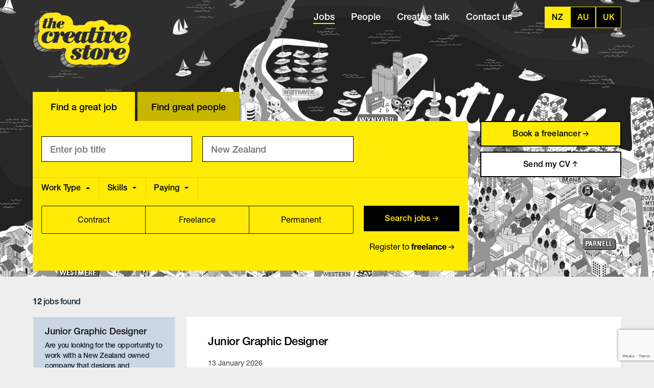

--- FILE ---
content_type: text/html; charset=UTF-8
request_url: https://thecreativestore.co.nz/jobs/
body_size: 2010
content:



<!DOCTYPE html>
<html>
<head>
	<meta name="viewport" content="width=device-width, initial-scale=1">
	<title>The Creative Store New Zealand | Great Jobs. Great People.</title>
	<meta name="description" content="The Creative Store is your specialist recruitment agency. For all your Freelance, Contract and Permanent roles - working across the Advertising, Digital, Design, Marketing, Media & Tech industries. Great Jobs. Great People.">
    	<link rel="shortcut icon" href="https://thecreativestore.co.nz/wp-content/themes/creative-store/static/favicon-tcs.ico" />	<link href="/wp-content/themes/creative-store/tcs.e2926fa4e14e6674d191.css" rel="stylesheet">
	<script type="text/javascript">
	var MTUserId='990c99d6-86d3-4a87-9939-d6f8caffb12f';
	var MTFontIds = new Array();

	MTFontIds.push("5664093"); // Neue Helvetica® W05 55 Roman
	MTFontIds.push("5664103"); // Neue Helvetica® W05 65 Medium
	MTFontIds.push("5664150"); // Neue Helvetica® W05 75 Bold

	(function() {
		var mtTracking = document.createElement('script');
		mtTracking.type='text/javascript';
		mtTracking.async='true';
		mtTracking.src='/wp-content/themes/creative-store/static/mtiFontTrackingCode.js';

		(document.getElementsByTagName('head')[0]||document.getElementsByTagName('body')[0]).appendChild(mtTracking);
	})();
</script>
	<!-- Global site tag (gtag.js) - Google Analytics -->
<script async src="https://www.googletagmanager.com/gtag/js?id=UA-31513697-1"></script>
<script>
  window.dataLayer = window.dataLayer || [];
  function gtag(){dataLayer.push(arguments);}
  gtag('js', new Date());

  gtag('config', 'UA-31513697-1');
</script>

	<script type="text/javascript">
		window.vueVars = {
			region: 'nz',
			brand: 'tcs'
		};
	</script>
</head>
<body class="jobs" data-brand="tcs" data-region="nz">
	<header>
		<div class="container">
			
			<!-- logo -->
			<div class="col-3">
				<a class="image-link" href="/">
					<img class="logo" src="https://thecreativestore.co.nz/wp-content/themes/creative-store/static/logo-tcs.png">
				</a>
			</div>
			<!-- /logo -->
			
			<!-- navigation -->
			<div class="col-9 text-right">

				<div id="mobile-menu-toggle">
					<div class="icon"></div>
				</div>

				<div id="navigation">

					<ul class="navigation">
			<li><a class="active" href="/jobs/">Jobs</a></li>
		<li><a class="" href="/people/">People</a></li>
		<li><a class="" href="/creative-talk/">Creative talk</a></li>
		<li><a class="" href="/contact-us/">Contact us</a></li>
		<span class="underlay"></span>
</ul>
					<div id="vue-region-switch"></div>

				</div><!-- #navigation -->

			</div>
			<!-- /navigation -->
			
			<style type="text/css">
#terms-loader {
	height: calc(160px + 173px);
	display: flex;
	justify-content: center;
	align-items: center;
}
body.home #terms-loader {
	height: 160px;
	/*margin-top: -137px;*/
}
#terms-loader.hidden {display: none;}

#jobs-loader,
#people-loader {
	margin: 50px auto;
}


.spinner {
	height: 70px;
	text-align: center;
}

.spinner > div {
	background-color: #FFEB05;
	height: 100%;
	width: 10px;
	display: inline-block;

	-webkit-animation: sk-stretchdelay 1.2s infinite ease-in-out;
	animation: sk-stretchdelay 1.2s infinite ease-in-out;
}

.spinner .rect2 {
	-webkit-animation-delay: -1.1s;
	animation-delay: -1.1s;
}

.spinner .rect3 {
	-webkit-animation-delay: -1.0s;
	animation-delay: -1.0s;
}

.spinner .rect4 {
	-webkit-animation-delay: -0.9s;
	animation-delay: -0.9s;
}

.spinner .rect5 {
	-webkit-animation-delay: -0.8s;
	animation-delay: -0.8s;
}

@-webkit-keyframes sk-stretchdelay {
	0%, 40%, 100% { -webkit-transform: scaleY(0.4) }  
	20% { -webkit-transform: scaleY(1.0) }
}

@keyframes sk-stretchdelay {
	0%, 40%, 100% { 
		transform: scaleY(0.4);
		-webkit-transform: scaleY(0.4);
		}  20% { 
			transform: scaleY(1.0);
			-webkit-transform: scaleY(1.0);
		}
	}
</style>
			
			<div id="creative-talk-logo">
				<img src="https://thecreativestore.co.nz/wp-content/themes/creative-store/static/creative-talk-logo-tcs.svg">
			</div>

		</div><!-- .container -->
			
		<div id="terms-loader" class="col-9 col-xs-12">
	<div class="spinner">
		<div class="rect1"></div>
		<div class="rect2"></div>
		<div class="rect3"></div>
		<div class="rect4"></div>
		<div class="rect5"></div>
	</div>
</div>		
		<div id="vue-search-tool"></div>

	</header>
<div id="jobs-loader" class="">
	<div class="spinner">
		<div class="rect1"></div>
		<div class="rect2"></div>
		<div class="rect3"></div>
		<div class="rect4"></div>
		<div class="rect5"></div>
	</div>
</div>
<div id="vue-jobs"></div>

	<footer>
		<div class="container">
			<ul class="navigation">
			<li><a href="/" class="">Home</a></li>
				<li><a class="active" href="/jobs/">Jobs</a></li>
		<li><a class="" href="/people/">People</a></li>
		<li><a class="" href="/creative-talk/">Creative talk</a></li>
		<li><a class="" href="/contact-us/">Contact us</a></li>
		<span class="underlay"></span>
</ul>			<div class="copyright">&copy; The Creative Store</div>
		</div>
	</footer>
	<script type="text/javascript">
		window.TCS = { allowedHosts: {"thecreativestore.co.nz":{"cd_site":"tcs","site_reg":"nz"},"thedigitalstore.co.nz":{"cd_site":"tds","site_reg":"nz"},"thecreativestore.com.au":{"cd_site":"tcs","site_reg":"au"},"thedigitalstore.com.au":{"cd_site":"tds","site_reg":"au"},"thecreativestore.uk":{"cd_site":"tcs","site_reg":"uk"},"thedigitalstore.co.uk":{"cd_site":"tds","site_reg":"uk"}} };
	</script>
	<script type="text/javascript" src="/wp-content/themes/creative-store/main.e2926fa4e14e6674d191.js"></script>
		<script src="https://www.google.com/recaptcha/api.js?render=6Le0BxcnAAAAAHY7unHo7j8ej7KMyEfR2WSoA0Bo"></script>
</body>
</html>

--- FILE ---
content_type: text/html; charset=utf-8
request_url: https://www.google.com/recaptcha/api2/anchor?ar=1&k=6Le0BxcnAAAAAHY7unHo7j8ej7KMyEfR2WSoA0Bo&co=aHR0cHM6Ly90aGVjcmVhdGl2ZXN0b3JlLmNvLm56OjQ0Mw..&hl=en&v=9TiwnJFHeuIw_s0wSd3fiKfN&size=invisible&anchor-ms=20000&execute-ms=30000&cb=cson8wk77woa
body_size: 48166
content:
<!DOCTYPE HTML><html dir="ltr" lang="en"><head><meta http-equiv="Content-Type" content="text/html; charset=UTF-8">
<meta http-equiv="X-UA-Compatible" content="IE=edge">
<title>reCAPTCHA</title>
<style type="text/css">
/* cyrillic-ext */
@font-face {
  font-family: 'Roboto';
  font-style: normal;
  font-weight: 400;
  font-stretch: 100%;
  src: url(//fonts.gstatic.com/s/roboto/v48/KFO7CnqEu92Fr1ME7kSn66aGLdTylUAMa3GUBHMdazTgWw.woff2) format('woff2');
  unicode-range: U+0460-052F, U+1C80-1C8A, U+20B4, U+2DE0-2DFF, U+A640-A69F, U+FE2E-FE2F;
}
/* cyrillic */
@font-face {
  font-family: 'Roboto';
  font-style: normal;
  font-weight: 400;
  font-stretch: 100%;
  src: url(//fonts.gstatic.com/s/roboto/v48/KFO7CnqEu92Fr1ME7kSn66aGLdTylUAMa3iUBHMdazTgWw.woff2) format('woff2');
  unicode-range: U+0301, U+0400-045F, U+0490-0491, U+04B0-04B1, U+2116;
}
/* greek-ext */
@font-face {
  font-family: 'Roboto';
  font-style: normal;
  font-weight: 400;
  font-stretch: 100%;
  src: url(//fonts.gstatic.com/s/roboto/v48/KFO7CnqEu92Fr1ME7kSn66aGLdTylUAMa3CUBHMdazTgWw.woff2) format('woff2');
  unicode-range: U+1F00-1FFF;
}
/* greek */
@font-face {
  font-family: 'Roboto';
  font-style: normal;
  font-weight: 400;
  font-stretch: 100%;
  src: url(//fonts.gstatic.com/s/roboto/v48/KFO7CnqEu92Fr1ME7kSn66aGLdTylUAMa3-UBHMdazTgWw.woff2) format('woff2');
  unicode-range: U+0370-0377, U+037A-037F, U+0384-038A, U+038C, U+038E-03A1, U+03A3-03FF;
}
/* math */
@font-face {
  font-family: 'Roboto';
  font-style: normal;
  font-weight: 400;
  font-stretch: 100%;
  src: url(//fonts.gstatic.com/s/roboto/v48/KFO7CnqEu92Fr1ME7kSn66aGLdTylUAMawCUBHMdazTgWw.woff2) format('woff2');
  unicode-range: U+0302-0303, U+0305, U+0307-0308, U+0310, U+0312, U+0315, U+031A, U+0326-0327, U+032C, U+032F-0330, U+0332-0333, U+0338, U+033A, U+0346, U+034D, U+0391-03A1, U+03A3-03A9, U+03B1-03C9, U+03D1, U+03D5-03D6, U+03F0-03F1, U+03F4-03F5, U+2016-2017, U+2034-2038, U+203C, U+2040, U+2043, U+2047, U+2050, U+2057, U+205F, U+2070-2071, U+2074-208E, U+2090-209C, U+20D0-20DC, U+20E1, U+20E5-20EF, U+2100-2112, U+2114-2115, U+2117-2121, U+2123-214F, U+2190, U+2192, U+2194-21AE, U+21B0-21E5, U+21F1-21F2, U+21F4-2211, U+2213-2214, U+2216-22FF, U+2308-230B, U+2310, U+2319, U+231C-2321, U+2336-237A, U+237C, U+2395, U+239B-23B7, U+23D0, U+23DC-23E1, U+2474-2475, U+25AF, U+25B3, U+25B7, U+25BD, U+25C1, U+25CA, U+25CC, U+25FB, U+266D-266F, U+27C0-27FF, U+2900-2AFF, U+2B0E-2B11, U+2B30-2B4C, U+2BFE, U+3030, U+FF5B, U+FF5D, U+1D400-1D7FF, U+1EE00-1EEFF;
}
/* symbols */
@font-face {
  font-family: 'Roboto';
  font-style: normal;
  font-weight: 400;
  font-stretch: 100%;
  src: url(//fonts.gstatic.com/s/roboto/v48/KFO7CnqEu92Fr1ME7kSn66aGLdTylUAMaxKUBHMdazTgWw.woff2) format('woff2');
  unicode-range: U+0001-000C, U+000E-001F, U+007F-009F, U+20DD-20E0, U+20E2-20E4, U+2150-218F, U+2190, U+2192, U+2194-2199, U+21AF, U+21E6-21F0, U+21F3, U+2218-2219, U+2299, U+22C4-22C6, U+2300-243F, U+2440-244A, U+2460-24FF, U+25A0-27BF, U+2800-28FF, U+2921-2922, U+2981, U+29BF, U+29EB, U+2B00-2BFF, U+4DC0-4DFF, U+FFF9-FFFB, U+10140-1018E, U+10190-1019C, U+101A0, U+101D0-101FD, U+102E0-102FB, U+10E60-10E7E, U+1D2C0-1D2D3, U+1D2E0-1D37F, U+1F000-1F0FF, U+1F100-1F1AD, U+1F1E6-1F1FF, U+1F30D-1F30F, U+1F315, U+1F31C, U+1F31E, U+1F320-1F32C, U+1F336, U+1F378, U+1F37D, U+1F382, U+1F393-1F39F, U+1F3A7-1F3A8, U+1F3AC-1F3AF, U+1F3C2, U+1F3C4-1F3C6, U+1F3CA-1F3CE, U+1F3D4-1F3E0, U+1F3ED, U+1F3F1-1F3F3, U+1F3F5-1F3F7, U+1F408, U+1F415, U+1F41F, U+1F426, U+1F43F, U+1F441-1F442, U+1F444, U+1F446-1F449, U+1F44C-1F44E, U+1F453, U+1F46A, U+1F47D, U+1F4A3, U+1F4B0, U+1F4B3, U+1F4B9, U+1F4BB, U+1F4BF, U+1F4C8-1F4CB, U+1F4D6, U+1F4DA, U+1F4DF, U+1F4E3-1F4E6, U+1F4EA-1F4ED, U+1F4F7, U+1F4F9-1F4FB, U+1F4FD-1F4FE, U+1F503, U+1F507-1F50B, U+1F50D, U+1F512-1F513, U+1F53E-1F54A, U+1F54F-1F5FA, U+1F610, U+1F650-1F67F, U+1F687, U+1F68D, U+1F691, U+1F694, U+1F698, U+1F6AD, U+1F6B2, U+1F6B9-1F6BA, U+1F6BC, U+1F6C6-1F6CF, U+1F6D3-1F6D7, U+1F6E0-1F6EA, U+1F6F0-1F6F3, U+1F6F7-1F6FC, U+1F700-1F7FF, U+1F800-1F80B, U+1F810-1F847, U+1F850-1F859, U+1F860-1F887, U+1F890-1F8AD, U+1F8B0-1F8BB, U+1F8C0-1F8C1, U+1F900-1F90B, U+1F93B, U+1F946, U+1F984, U+1F996, U+1F9E9, U+1FA00-1FA6F, U+1FA70-1FA7C, U+1FA80-1FA89, U+1FA8F-1FAC6, U+1FACE-1FADC, U+1FADF-1FAE9, U+1FAF0-1FAF8, U+1FB00-1FBFF;
}
/* vietnamese */
@font-face {
  font-family: 'Roboto';
  font-style: normal;
  font-weight: 400;
  font-stretch: 100%;
  src: url(//fonts.gstatic.com/s/roboto/v48/KFO7CnqEu92Fr1ME7kSn66aGLdTylUAMa3OUBHMdazTgWw.woff2) format('woff2');
  unicode-range: U+0102-0103, U+0110-0111, U+0128-0129, U+0168-0169, U+01A0-01A1, U+01AF-01B0, U+0300-0301, U+0303-0304, U+0308-0309, U+0323, U+0329, U+1EA0-1EF9, U+20AB;
}
/* latin-ext */
@font-face {
  font-family: 'Roboto';
  font-style: normal;
  font-weight: 400;
  font-stretch: 100%;
  src: url(//fonts.gstatic.com/s/roboto/v48/KFO7CnqEu92Fr1ME7kSn66aGLdTylUAMa3KUBHMdazTgWw.woff2) format('woff2');
  unicode-range: U+0100-02BA, U+02BD-02C5, U+02C7-02CC, U+02CE-02D7, U+02DD-02FF, U+0304, U+0308, U+0329, U+1D00-1DBF, U+1E00-1E9F, U+1EF2-1EFF, U+2020, U+20A0-20AB, U+20AD-20C0, U+2113, U+2C60-2C7F, U+A720-A7FF;
}
/* latin */
@font-face {
  font-family: 'Roboto';
  font-style: normal;
  font-weight: 400;
  font-stretch: 100%;
  src: url(//fonts.gstatic.com/s/roboto/v48/KFO7CnqEu92Fr1ME7kSn66aGLdTylUAMa3yUBHMdazQ.woff2) format('woff2');
  unicode-range: U+0000-00FF, U+0131, U+0152-0153, U+02BB-02BC, U+02C6, U+02DA, U+02DC, U+0304, U+0308, U+0329, U+2000-206F, U+20AC, U+2122, U+2191, U+2193, U+2212, U+2215, U+FEFF, U+FFFD;
}
/* cyrillic-ext */
@font-face {
  font-family: 'Roboto';
  font-style: normal;
  font-weight: 500;
  font-stretch: 100%;
  src: url(//fonts.gstatic.com/s/roboto/v48/KFO7CnqEu92Fr1ME7kSn66aGLdTylUAMa3GUBHMdazTgWw.woff2) format('woff2');
  unicode-range: U+0460-052F, U+1C80-1C8A, U+20B4, U+2DE0-2DFF, U+A640-A69F, U+FE2E-FE2F;
}
/* cyrillic */
@font-face {
  font-family: 'Roboto';
  font-style: normal;
  font-weight: 500;
  font-stretch: 100%;
  src: url(//fonts.gstatic.com/s/roboto/v48/KFO7CnqEu92Fr1ME7kSn66aGLdTylUAMa3iUBHMdazTgWw.woff2) format('woff2');
  unicode-range: U+0301, U+0400-045F, U+0490-0491, U+04B0-04B1, U+2116;
}
/* greek-ext */
@font-face {
  font-family: 'Roboto';
  font-style: normal;
  font-weight: 500;
  font-stretch: 100%;
  src: url(//fonts.gstatic.com/s/roboto/v48/KFO7CnqEu92Fr1ME7kSn66aGLdTylUAMa3CUBHMdazTgWw.woff2) format('woff2');
  unicode-range: U+1F00-1FFF;
}
/* greek */
@font-face {
  font-family: 'Roboto';
  font-style: normal;
  font-weight: 500;
  font-stretch: 100%;
  src: url(//fonts.gstatic.com/s/roboto/v48/KFO7CnqEu92Fr1ME7kSn66aGLdTylUAMa3-UBHMdazTgWw.woff2) format('woff2');
  unicode-range: U+0370-0377, U+037A-037F, U+0384-038A, U+038C, U+038E-03A1, U+03A3-03FF;
}
/* math */
@font-face {
  font-family: 'Roboto';
  font-style: normal;
  font-weight: 500;
  font-stretch: 100%;
  src: url(//fonts.gstatic.com/s/roboto/v48/KFO7CnqEu92Fr1ME7kSn66aGLdTylUAMawCUBHMdazTgWw.woff2) format('woff2');
  unicode-range: U+0302-0303, U+0305, U+0307-0308, U+0310, U+0312, U+0315, U+031A, U+0326-0327, U+032C, U+032F-0330, U+0332-0333, U+0338, U+033A, U+0346, U+034D, U+0391-03A1, U+03A3-03A9, U+03B1-03C9, U+03D1, U+03D5-03D6, U+03F0-03F1, U+03F4-03F5, U+2016-2017, U+2034-2038, U+203C, U+2040, U+2043, U+2047, U+2050, U+2057, U+205F, U+2070-2071, U+2074-208E, U+2090-209C, U+20D0-20DC, U+20E1, U+20E5-20EF, U+2100-2112, U+2114-2115, U+2117-2121, U+2123-214F, U+2190, U+2192, U+2194-21AE, U+21B0-21E5, U+21F1-21F2, U+21F4-2211, U+2213-2214, U+2216-22FF, U+2308-230B, U+2310, U+2319, U+231C-2321, U+2336-237A, U+237C, U+2395, U+239B-23B7, U+23D0, U+23DC-23E1, U+2474-2475, U+25AF, U+25B3, U+25B7, U+25BD, U+25C1, U+25CA, U+25CC, U+25FB, U+266D-266F, U+27C0-27FF, U+2900-2AFF, U+2B0E-2B11, U+2B30-2B4C, U+2BFE, U+3030, U+FF5B, U+FF5D, U+1D400-1D7FF, U+1EE00-1EEFF;
}
/* symbols */
@font-face {
  font-family: 'Roboto';
  font-style: normal;
  font-weight: 500;
  font-stretch: 100%;
  src: url(//fonts.gstatic.com/s/roboto/v48/KFO7CnqEu92Fr1ME7kSn66aGLdTylUAMaxKUBHMdazTgWw.woff2) format('woff2');
  unicode-range: U+0001-000C, U+000E-001F, U+007F-009F, U+20DD-20E0, U+20E2-20E4, U+2150-218F, U+2190, U+2192, U+2194-2199, U+21AF, U+21E6-21F0, U+21F3, U+2218-2219, U+2299, U+22C4-22C6, U+2300-243F, U+2440-244A, U+2460-24FF, U+25A0-27BF, U+2800-28FF, U+2921-2922, U+2981, U+29BF, U+29EB, U+2B00-2BFF, U+4DC0-4DFF, U+FFF9-FFFB, U+10140-1018E, U+10190-1019C, U+101A0, U+101D0-101FD, U+102E0-102FB, U+10E60-10E7E, U+1D2C0-1D2D3, U+1D2E0-1D37F, U+1F000-1F0FF, U+1F100-1F1AD, U+1F1E6-1F1FF, U+1F30D-1F30F, U+1F315, U+1F31C, U+1F31E, U+1F320-1F32C, U+1F336, U+1F378, U+1F37D, U+1F382, U+1F393-1F39F, U+1F3A7-1F3A8, U+1F3AC-1F3AF, U+1F3C2, U+1F3C4-1F3C6, U+1F3CA-1F3CE, U+1F3D4-1F3E0, U+1F3ED, U+1F3F1-1F3F3, U+1F3F5-1F3F7, U+1F408, U+1F415, U+1F41F, U+1F426, U+1F43F, U+1F441-1F442, U+1F444, U+1F446-1F449, U+1F44C-1F44E, U+1F453, U+1F46A, U+1F47D, U+1F4A3, U+1F4B0, U+1F4B3, U+1F4B9, U+1F4BB, U+1F4BF, U+1F4C8-1F4CB, U+1F4D6, U+1F4DA, U+1F4DF, U+1F4E3-1F4E6, U+1F4EA-1F4ED, U+1F4F7, U+1F4F9-1F4FB, U+1F4FD-1F4FE, U+1F503, U+1F507-1F50B, U+1F50D, U+1F512-1F513, U+1F53E-1F54A, U+1F54F-1F5FA, U+1F610, U+1F650-1F67F, U+1F687, U+1F68D, U+1F691, U+1F694, U+1F698, U+1F6AD, U+1F6B2, U+1F6B9-1F6BA, U+1F6BC, U+1F6C6-1F6CF, U+1F6D3-1F6D7, U+1F6E0-1F6EA, U+1F6F0-1F6F3, U+1F6F7-1F6FC, U+1F700-1F7FF, U+1F800-1F80B, U+1F810-1F847, U+1F850-1F859, U+1F860-1F887, U+1F890-1F8AD, U+1F8B0-1F8BB, U+1F8C0-1F8C1, U+1F900-1F90B, U+1F93B, U+1F946, U+1F984, U+1F996, U+1F9E9, U+1FA00-1FA6F, U+1FA70-1FA7C, U+1FA80-1FA89, U+1FA8F-1FAC6, U+1FACE-1FADC, U+1FADF-1FAE9, U+1FAF0-1FAF8, U+1FB00-1FBFF;
}
/* vietnamese */
@font-face {
  font-family: 'Roboto';
  font-style: normal;
  font-weight: 500;
  font-stretch: 100%;
  src: url(//fonts.gstatic.com/s/roboto/v48/KFO7CnqEu92Fr1ME7kSn66aGLdTylUAMa3OUBHMdazTgWw.woff2) format('woff2');
  unicode-range: U+0102-0103, U+0110-0111, U+0128-0129, U+0168-0169, U+01A0-01A1, U+01AF-01B0, U+0300-0301, U+0303-0304, U+0308-0309, U+0323, U+0329, U+1EA0-1EF9, U+20AB;
}
/* latin-ext */
@font-face {
  font-family: 'Roboto';
  font-style: normal;
  font-weight: 500;
  font-stretch: 100%;
  src: url(//fonts.gstatic.com/s/roboto/v48/KFO7CnqEu92Fr1ME7kSn66aGLdTylUAMa3KUBHMdazTgWw.woff2) format('woff2');
  unicode-range: U+0100-02BA, U+02BD-02C5, U+02C7-02CC, U+02CE-02D7, U+02DD-02FF, U+0304, U+0308, U+0329, U+1D00-1DBF, U+1E00-1E9F, U+1EF2-1EFF, U+2020, U+20A0-20AB, U+20AD-20C0, U+2113, U+2C60-2C7F, U+A720-A7FF;
}
/* latin */
@font-face {
  font-family: 'Roboto';
  font-style: normal;
  font-weight: 500;
  font-stretch: 100%;
  src: url(//fonts.gstatic.com/s/roboto/v48/KFO7CnqEu92Fr1ME7kSn66aGLdTylUAMa3yUBHMdazQ.woff2) format('woff2');
  unicode-range: U+0000-00FF, U+0131, U+0152-0153, U+02BB-02BC, U+02C6, U+02DA, U+02DC, U+0304, U+0308, U+0329, U+2000-206F, U+20AC, U+2122, U+2191, U+2193, U+2212, U+2215, U+FEFF, U+FFFD;
}
/* cyrillic-ext */
@font-face {
  font-family: 'Roboto';
  font-style: normal;
  font-weight: 900;
  font-stretch: 100%;
  src: url(//fonts.gstatic.com/s/roboto/v48/KFO7CnqEu92Fr1ME7kSn66aGLdTylUAMa3GUBHMdazTgWw.woff2) format('woff2');
  unicode-range: U+0460-052F, U+1C80-1C8A, U+20B4, U+2DE0-2DFF, U+A640-A69F, U+FE2E-FE2F;
}
/* cyrillic */
@font-face {
  font-family: 'Roboto';
  font-style: normal;
  font-weight: 900;
  font-stretch: 100%;
  src: url(//fonts.gstatic.com/s/roboto/v48/KFO7CnqEu92Fr1ME7kSn66aGLdTylUAMa3iUBHMdazTgWw.woff2) format('woff2');
  unicode-range: U+0301, U+0400-045F, U+0490-0491, U+04B0-04B1, U+2116;
}
/* greek-ext */
@font-face {
  font-family: 'Roboto';
  font-style: normal;
  font-weight: 900;
  font-stretch: 100%;
  src: url(//fonts.gstatic.com/s/roboto/v48/KFO7CnqEu92Fr1ME7kSn66aGLdTylUAMa3CUBHMdazTgWw.woff2) format('woff2');
  unicode-range: U+1F00-1FFF;
}
/* greek */
@font-face {
  font-family: 'Roboto';
  font-style: normal;
  font-weight: 900;
  font-stretch: 100%;
  src: url(//fonts.gstatic.com/s/roboto/v48/KFO7CnqEu92Fr1ME7kSn66aGLdTylUAMa3-UBHMdazTgWw.woff2) format('woff2');
  unicode-range: U+0370-0377, U+037A-037F, U+0384-038A, U+038C, U+038E-03A1, U+03A3-03FF;
}
/* math */
@font-face {
  font-family: 'Roboto';
  font-style: normal;
  font-weight: 900;
  font-stretch: 100%;
  src: url(//fonts.gstatic.com/s/roboto/v48/KFO7CnqEu92Fr1ME7kSn66aGLdTylUAMawCUBHMdazTgWw.woff2) format('woff2');
  unicode-range: U+0302-0303, U+0305, U+0307-0308, U+0310, U+0312, U+0315, U+031A, U+0326-0327, U+032C, U+032F-0330, U+0332-0333, U+0338, U+033A, U+0346, U+034D, U+0391-03A1, U+03A3-03A9, U+03B1-03C9, U+03D1, U+03D5-03D6, U+03F0-03F1, U+03F4-03F5, U+2016-2017, U+2034-2038, U+203C, U+2040, U+2043, U+2047, U+2050, U+2057, U+205F, U+2070-2071, U+2074-208E, U+2090-209C, U+20D0-20DC, U+20E1, U+20E5-20EF, U+2100-2112, U+2114-2115, U+2117-2121, U+2123-214F, U+2190, U+2192, U+2194-21AE, U+21B0-21E5, U+21F1-21F2, U+21F4-2211, U+2213-2214, U+2216-22FF, U+2308-230B, U+2310, U+2319, U+231C-2321, U+2336-237A, U+237C, U+2395, U+239B-23B7, U+23D0, U+23DC-23E1, U+2474-2475, U+25AF, U+25B3, U+25B7, U+25BD, U+25C1, U+25CA, U+25CC, U+25FB, U+266D-266F, U+27C0-27FF, U+2900-2AFF, U+2B0E-2B11, U+2B30-2B4C, U+2BFE, U+3030, U+FF5B, U+FF5D, U+1D400-1D7FF, U+1EE00-1EEFF;
}
/* symbols */
@font-face {
  font-family: 'Roboto';
  font-style: normal;
  font-weight: 900;
  font-stretch: 100%;
  src: url(//fonts.gstatic.com/s/roboto/v48/KFO7CnqEu92Fr1ME7kSn66aGLdTylUAMaxKUBHMdazTgWw.woff2) format('woff2');
  unicode-range: U+0001-000C, U+000E-001F, U+007F-009F, U+20DD-20E0, U+20E2-20E4, U+2150-218F, U+2190, U+2192, U+2194-2199, U+21AF, U+21E6-21F0, U+21F3, U+2218-2219, U+2299, U+22C4-22C6, U+2300-243F, U+2440-244A, U+2460-24FF, U+25A0-27BF, U+2800-28FF, U+2921-2922, U+2981, U+29BF, U+29EB, U+2B00-2BFF, U+4DC0-4DFF, U+FFF9-FFFB, U+10140-1018E, U+10190-1019C, U+101A0, U+101D0-101FD, U+102E0-102FB, U+10E60-10E7E, U+1D2C0-1D2D3, U+1D2E0-1D37F, U+1F000-1F0FF, U+1F100-1F1AD, U+1F1E6-1F1FF, U+1F30D-1F30F, U+1F315, U+1F31C, U+1F31E, U+1F320-1F32C, U+1F336, U+1F378, U+1F37D, U+1F382, U+1F393-1F39F, U+1F3A7-1F3A8, U+1F3AC-1F3AF, U+1F3C2, U+1F3C4-1F3C6, U+1F3CA-1F3CE, U+1F3D4-1F3E0, U+1F3ED, U+1F3F1-1F3F3, U+1F3F5-1F3F7, U+1F408, U+1F415, U+1F41F, U+1F426, U+1F43F, U+1F441-1F442, U+1F444, U+1F446-1F449, U+1F44C-1F44E, U+1F453, U+1F46A, U+1F47D, U+1F4A3, U+1F4B0, U+1F4B3, U+1F4B9, U+1F4BB, U+1F4BF, U+1F4C8-1F4CB, U+1F4D6, U+1F4DA, U+1F4DF, U+1F4E3-1F4E6, U+1F4EA-1F4ED, U+1F4F7, U+1F4F9-1F4FB, U+1F4FD-1F4FE, U+1F503, U+1F507-1F50B, U+1F50D, U+1F512-1F513, U+1F53E-1F54A, U+1F54F-1F5FA, U+1F610, U+1F650-1F67F, U+1F687, U+1F68D, U+1F691, U+1F694, U+1F698, U+1F6AD, U+1F6B2, U+1F6B9-1F6BA, U+1F6BC, U+1F6C6-1F6CF, U+1F6D3-1F6D7, U+1F6E0-1F6EA, U+1F6F0-1F6F3, U+1F6F7-1F6FC, U+1F700-1F7FF, U+1F800-1F80B, U+1F810-1F847, U+1F850-1F859, U+1F860-1F887, U+1F890-1F8AD, U+1F8B0-1F8BB, U+1F8C0-1F8C1, U+1F900-1F90B, U+1F93B, U+1F946, U+1F984, U+1F996, U+1F9E9, U+1FA00-1FA6F, U+1FA70-1FA7C, U+1FA80-1FA89, U+1FA8F-1FAC6, U+1FACE-1FADC, U+1FADF-1FAE9, U+1FAF0-1FAF8, U+1FB00-1FBFF;
}
/* vietnamese */
@font-face {
  font-family: 'Roboto';
  font-style: normal;
  font-weight: 900;
  font-stretch: 100%;
  src: url(//fonts.gstatic.com/s/roboto/v48/KFO7CnqEu92Fr1ME7kSn66aGLdTylUAMa3OUBHMdazTgWw.woff2) format('woff2');
  unicode-range: U+0102-0103, U+0110-0111, U+0128-0129, U+0168-0169, U+01A0-01A1, U+01AF-01B0, U+0300-0301, U+0303-0304, U+0308-0309, U+0323, U+0329, U+1EA0-1EF9, U+20AB;
}
/* latin-ext */
@font-face {
  font-family: 'Roboto';
  font-style: normal;
  font-weight: 900;
  font-stretch: 100%;
  src: url(//fonts.gstatic.com/s/roboto/v48/KFO7CnqEu92Fr1ME7kSn66aGLdTylUAMa3KUBHMdazTgWw.woff2) format('woff2');
  unicode-range: U+0100-02BA, U+02BD-02C5, U+02C7-02CC, U+02CE-02D7, U+02DD-02FF, U+0304, U+0308, U+0329, U+1D00-1DBF, U+1E00-1E9F, U+1EF2-1EFF, U+2020, U+20A0-20AB, U+20AD-20C0, U+2113, U+2C60-2C7F, U+A720-A7FF;
}
/* latin */
@font-face {
  font-family: 'Roboto';
  font-style: normal;
  font-weight: 900;
  font-stretch: 100%;
  src: url(//fonts.gstatic.com/s/roboto/v48/KFO7CnqEu92Fr1ME7kSn66aGLdTylUAMa3yUBHMdazQ.woff2) format('woff2');
  unicode-range: U+0000-00FF, U+0131, U+0152-0153, U+02BB-02BC, U+02C6, U+02DA, U+02DC, U+0304, U+0308, U+0329, U+2000-206F, U+20AC, U+2122, U+2191, U+2193, U+2212, U+2215, U+FEFF, U+FFFD;
}

</style>
<link rel="stylesheet" type="text/css" href="https://www.gstatic.com/recaptcha/releases/9TiwnJFHeuIw_s0wSd3fiKfN/styles__ltr.css">
<script nonce="oHSBNhkP2FPF4UrnmwANJQ" type="text/javascript">window['__recaptcha_api'] = 'https://www.google.com/recaptcha/api2/';</script>
<script type="text/javascript" src="https://www.gstatic.com/recaptcha/releases/9TiwnJFHeuIw_s0wSd3fiKfN/recaptcha__en.js" nonce="oHSBNhkP2FPF4UrnmwANJQ">
      
    </script></head>
<body><div id="rc-anchor-alert" class="rc-anchor-alert"></div>
<input type="hidden" id="recaptcha-token" value="[base64]">
<script type="text/javascript" nonce="oHSBNhkP2FPF4UrnmwANJQ">
      recaptcha.anchor.Main.init("[\x22ainput\x22,[\x22bgdata\x22,\x22\x22,\[base64]/[base64]/[base64]/[base64]/[base64]/[base64]/[base64]/[base64]/[base64]/[base64]\\u003d\x22,\[base64]\\u003d\\u003d\x22,\[base64]/CvcKue1wow5LCisK4wrZ3NcO3wqJxSDTCrEsWw4nCkMOCw67DvFkLSQ/CgHlrwqkDC8OSwoHCgxrDkMOMw6E9wqoMw69Kw7gewrvDnsOHw6XCrsO4LcK+w4dqw6PCpi4lS8OjDsKFw4bDtMKtwrvDtsKVaMK9w4rCvyd9wr1/wptbQg/DvWTDsAVsRTMWw5t5A8OnPcKUw41WAsKwIcOLagwDw67CocK+w6PDkEPDmwHDin54w75OwpZzwprCkSRywp3Chh8SLcKFwrNQwoXCtcKTw7sywpIsGcKsQETDj1RJMcK7LCMqwqTCocO/bcOwC2Ihw4xyeMKcGsKiw7Rlw5vCuMOGXSMkw7c2woXCiBDCl8OBdsO5FTPDrcOlwopww58Cw6HDr2TDnkRQw5gHJi3DuycAJ8OWwqrDsW0Pw63CnsOWUFwiw6TCmcOgw4vDmcO+TBJnwqsXwojCpwYhQCjDpwPCtMOtwpLCrBZYM8KdCcO/wrzDk3vCuXbCucKiE0Ybw71tP3PDi8O8RMO9w7/[base64]/[base64]/JsOGS8Omw53ClCTCqsOMcsOCGB3Cm8KUMMKFw4IhdjgWTsKyYMOyw5DCgsKAwoxFd8KtWsOqw4VVw4vDr8KkMnTDkh0cwoBHGHIrw4vDvgzCqcOjRVpEwqUODmbDlcO/woDCusOowrXDg8KVwpjDhR4kwpTCtV/Cl8KEwqtFZCHDkMO4wq3Ck8K/w6NLwqzDkz4DfEPDtjPCil4cXHzCswZfwqbCqyAhMcOAWF9ldsKlwrfClsO+w5DDqWkKa8KAJsKNO8O/w7MWKMKxWsKywpnCiHLCn8OkwrxuwofChxQ1M1DCl8O6wpZ8NkkBw5Jjwq46TsK2w7LCp0gqwqEGLgTDn8Khw7Jew5jDucKWesKKSwRvAhxaccO6wo/[base64]/[base64]/JcO7LMKCacOdw4o4KTDDmMO0w53Du8O7wpfDj8Kcw5geHMK+w5HDgMO1ZFbCtMKLeMOIw697wpfCj8KLwqpgFMKrQsKnwrRUwrfCpMKWNVPDlMKGw5XDrV0Awo8yYcK6wpZ+dU3DrMKsHn5jw4LCt0hAwp/DnG7CuzzDpD7CnAtawq/DgcKCwrnCicOwwo4GeMOEZ8O5TsKZOG/CoMKVOAxfwqbDo3VLwqoVCTciFWgyw5DCo8OowprDhsKZwoBaw78VSwIdwq1OTj7CkcOrw7nDhcK9w5nDvCvDoWkQw7PChcOyPMOOSi7DsXjDlmfCncKVfRABG2PCqEvDjsKAwr5TZA1aw5jDmRQ0YH3Cr1fDpiIifwPCrMK/f8OnbBBhwrVHPMKcw4AedlYhQcOEw7TCq8K/[base64]/DjcOmG1J6wp9RcQBSbsOMfB7Cu8O1C8KvUcKlw5vCpHTCmzsLwoM+w6p8wr/[base64]/w6AlAsOBPcKXwrFgAsKmwpbCksKbw4Y4w5dVw6ccwpVcOcOUwp1WGTbCrF5uw5HDpB/CocO+wqk0MH3CmSRnw75Ow6AJFsO3NsOHwrAkw5tLw7JUwp0ScWfDghPCry3DiHBlw6/[base64]/DsMK3w6t6HMKdHsOHOsOPa1HChsOqZA8TQVYHwpJ/wqfCn8Khwp9Dw7PDjCsmw7HDosOVwqrDg8KBwo3Cp8O0YsKgT8KRFEM2a8KCLcKSOMO/w6INwoogEA92LMK4wo0ULsOxw4rCp8KPw6ADOCTCocOmD8O3wofCrmbDmjxSwpA9wrFfwrQiCsOkaMKUw48QQErDgnHCr1TCmsO/VTp7WhMHwrHDgWtmI8KhwoJCwqQ7wr/DnmfDj8OiKMKiZcKUJ8OCwqkkwoMbWj4BGmhQwrM0w4Yzw5M5Sh/Dr8KOU8Odw5J6wqXCu8K6wqnCmmVLwr7CocKlJMKgw4vCucOsOHnDiwPDhcKGwqLCrcKMXcOyQj/DqsKzw53CgTzChMKsKhjCpsK9SmsAw4wJw6/DmE7Dt17DkMKywos7ClLDrnvDs8K6RsO8acOvacO7UyDCg149wpobR8OiHTpVexVhwqzCpsKFDEHCmcO/w6nDvMO7XX8VdSvDhMOCasOCRw8nGE1uwq/CmxZWw4/[base64]/[base64]/CuHXCjMKtwqbCrXfCscKZw43CmzLCicO0YcKTGTvCsBbCoVjDjsOMBlB/woXCqsOWwrMdCwVqwoHCqGLDgsOWJmfCqsO/wrPDpMKWw6nCqMKdwpkuwrbCmlvCkAnCo37Dk8O9EwjDh8O+N8OsUsKkDX9Aw7TCqGjDuCMOw67CjMOVw597McK+PQBpHcO2w7UJwr/ChMO1TcKOWT4nwrzDjU/[base64]/[base64]/CrXTDpcOzC8K3aSrCkcKBw4/Dr8KzwqnDmkZCWCV5bcKnS09Lw6s+XsOGw5k8dEh6wpjClAcKejgsw67CncO6AMKgwrZqw4VVwoI5wobDhS1/[base64]/aGkBw7Y7wrd5VcKxTAIZQMOkUsOCw7rCmh00wrhqwrrChUI+wpg9w4nDvsK2ZcKhwqvDtW9MwrNJLTgIwrbDlMKfw6DCicK4Y17CuUfCscK3OxhpN2/Dq8KPD8Oadzl3PggeDGfCvMO9GWBfIg8rwr3Doh/Cv8K7w5BHwr3CnVYHw65Nwqx/BEDDq8O6UMKpwpvCmcOffMOkXMK3KT9aYjR9X291wpLCjjXCoXJxZQfCpcKHYkfDkcK0PzTCrD8yasKYSRfCm8K4wp3DqE4zaMKRQ8ODw50QwqXCgMOmbnsQwp7Cs8OwwoE8cDjDjMO+wo1Gw6nCpsO/[base64]/[base64]/wqHClyMaMMK3aSbDtcOswpMzIGTDqXPDpEHDlsOJwovDpsOZwqtlExLCmGzCvUJHUcK/[base64]/cMKUEQDCrlJIw6Jqw6PCiMKXwp3Cn8KIRsOkwrpwwqcFwoPCo8ObOR5uSChBwqNYwr0uw7PCjMKpw5XClCDDo1PDlMKPFFrCv8OTZ8OXaMODW8KSXDbCo8Ohwow9wqrCqm9vORPCmsKIw4kuc8KEYmnDkQHDtV1rwpt2Zi1Qw7AWZcOJBlXCjA/[base64]/DvsOMQg1rdlRfXsOIFcKvQwTCiEIZY8KQAMOkYncyw4PDv8K/[base64]/w7xUwqAFwp/Ck8KLEkrClWFKw704wqXCvFjDk1dnw75FwqZew4AuwpzDqTQia8K+AcOww7/CrMOtw6ttwr7DvMOowonDnScowqAfw4DDrTvCoSvDjUXDtU/[base64]/DpyQFw5VRIGrDvTLCpcOhThfDgcKtwoExFCZpJcOXIMKXw5fDnMKCwq3CulIcSEjCrMOHJcKHwoMDWGbDh8K0wpjDuwV1RUvDh8OHV8KrwqjCvxdHwo1uwojClMOFVMOcwpzCnkbCsGIawq/[base64]/DuwjDkmIuNMO4wqdtwp9xX2PChAk5QcKwwqjCnMO8w6NLaMKDLcK9w7JcwqUEwrTDkMKmwrAeTm7ChsKgwpkkwoMfOcODe8K5wpXDjD85YcOiIcKow67DqMOhVwZEw4DCngnDmRfDi1I+G04HHxnDhsO/GgoJwpLCi0LCiznCk8K4woHCisK1cyvCmT3CmThNfXTCulfCtxvCoMOKCB/[base64]/[base64]/CpHlAwoBcYTTDhsKyw7nDj8KhBlBGPsOJPkZ5wqVCQcOMe8OzOsO7wpdnw43CjMOfw5lwwrxGSMOYwpXCoUHDnT5ew5fCvcO9NcKLwq9OH3PCjwzClsKgHMO0LcKqPxvDoW4gTMKQwrzCjMK3wptPw5XDpcKaGsO5YXV7WsO9MAxTGVvCtcOAwod3woTDqV/CqsKCc8KCw6cwfMKvw7DCosKUajnDtnjCvcKPSMOAw5fCjD7CqjQuIsO9LMKxwoHDhWPDkcKzwpfCsMKTw5gjLgPCssOXN1QiaMKBwrIlw7Ylwp/CiF5ewpwGwpLCvgYZAHlaI2fCm8OgVcK/[base64]/DowzCv8OwdAPCksKyLlFaHcO2L8KcBMOBwolbw7XCmC1EB8KIH8OSH8KtN8OccWjCh3DCpkfDv8KPM8OUOsKSw6VvbsKKZsO2wq0qwqc7BAsoYcOGbDvCi8K8w6TDhcKRw6XCocOkB8KYSsOubMOXI8OAwpBywqTCuBDCr3lbaVjCrsKoRRzCu3M/BT/[base64]/DtU3CiMOjwq7CkmDCgwDCkcOqVTBIGMOWw4ZywqXDmmFxw5BUwqw+M8OAw6EgTiPCpcKrwq14w79KbsOBHcKPwoNPwrU+w4pAw7DCtgPDr8OpYS/Duh90w4rDh8KBw5BqCyDDrMKgw7k2wr4uQiXCv0Nvw57Cu1kswolvw63CkBDDmMKqU1sJwoMjwqlrG8KXwo95w63DsMOyKx8sUl8MXBgxDCnDv8KIDFdTw6TDssO/[base64]/eUnDuVvDjmhjWlzDkAIiw4xrwqsSAicjVn7Dt8O6wrJpaMOpJgVPOcKNYG5vwo0Ow53DoGtRHkrDqxvDjcKhD8K3wp/CiF5yesOkwqUPVcKhJ3vDvmoJY3AYHQLDs8O/w4DDqsKMwp/DpMOJQsKmd2Igw5fCkUNwwpcuYcK/O3PCnsKTworCi8OAw5fDj8OONcKmBsO5w5/CuyLCo8Kew5BjalBowpvDgcOQV8OyFsKTWsKfw6k7Q3o3HhhGfRnDjw/DhwjDu8KnwqDDlEzDvsOyH8K7U8Oya2s7wqs6Jn09w5QMwp/ChcOUwqJTcAHDssOrwr3Dj1zDrcK6w7lWSMOuw5hlJcOKOmLCgRNswpVXcB/DthzCnyvCisOTDMOYLl7DpMK8woLClEgFw5/[base64]/w77CghDCgMKwDMOzw6cDw43Dj8O7wql2LsO/AsOCw6rCvSp3FhbDgyDCqCvDn8KUW8O6LzQEw5l3PA/CpMKAP8K8w4gqwqIXw4obwrrDjsOXwpHDvkcSN2vDrsOYw6/DssOIw7/DqSx5wptWw5nDgVDCqMO3RMKSw4fDqcK7WMOQc3gOCsO0wqLDqQDDhsOfZMKAw45lwqsJwrvDusOFw6XDkF3CtsOhM8OywpfDocKJYMKzw40Ew5sMw4tCGMO7woBHwr4WdU/DvUzCocKDVcOTwoLCtmvCowZFQ1zDisOMw43DjMKBw5rCpMOWwqLDjDXCmUsmw5JFw4bDvcKuwpvCv8OTwpbCqyjDpsO7BXtLVnJ5w4bDuxfDjsKKVMOWL8Oiw7jDlMOzScO4w5vDhgvDocO4MsK3JBHDlQguwohewphlEsOrw73CoAp9w5FIOgxww5/Cun/[base64]/w7h/DlJJw6nDicKhXz4kw6NbexJ4B8KNTMKxwrZLfTbDmMK/Yz7CrU4AAcOFFHTCu8OrIMKbdjI5SFzDlcOkR0R7wq3CpRHCmcOpPy/[base64]/ZMODwqPDpVEJw7RcwqUQwrQfOMOaw45vw44lw7RJwpXCmMOnwoNoO1/[base64]/w6DCgcOxwo8LelLDumbDqRkSw4Yiwr96w4zDvxsEwokbFMK7ecKGw7/DrApbA8KUFMOvw4V5w75Rwqcjw4DDuAAlwoNAbRhdFsOCXMOwwrvDqlYwUMOhOElceW9TSUIZw5rCisOsw69yw4oWTBkyGsKwwrY0wqgEwr/CngFVw5TCjmUXwo7Cui4/IzwyaChfThoZw5UdVsK7QcKABzLCvF7Cg8Kkw7MWUB3Du1whwpvDv8KXwpTDn8ORw5jCs8O5w7QAw5XCiQrCmsKmZsOuwq1Ow5x5w4tIDsO0a1fDhz8pw4rCgcK/[base64]/[base64]/DocKBD8OIwqfDg8KBw4XCnQfDicOFFVN/[base64]/DsnnCjsKJesO/Pm3DisOYJsKhKMO6woM/w7Vrw6g3YHnCg3HCijLCn8KsDEVJVgvCtS8Ew7MnfCrCkMKjfCAANMKuw4R9w6jDkW/CrsKCw41bwoHDgMOVwrZnDsOFwq5Qw7bDn8OeQkrCnxrDjcOgwpVAfAfCicOBOg/Cn8OpaMKfRAVwa8KswqLDiMK/K3XDtcOFwpsIYF7DsMOJMDTCvsKVRQjCu8K/wrR2woPDpE/[base64]/CkUbDu8Kzw6tMfx/[base64]/DtcOGw6JbLjgzwojCh8K8HsK5NlzDr8O8NlAtwoYPRsOeK8K2wrRyw4BhDcKew6lZwpxiwr/DjsORfWsfWMKuPhHCuGHDmcOBwqFowoY9wpYZw5HDtMOMw7/ClH/DoxHDucOvbcKRAxx4UFXCnhDDmcKdSXlTPA1WJW/CnRNuZ2kxwoTCvcKtMcONDBNGwr/DnCHDiFfCv8K7w43CgEwHaMO3wpVTeMKKeSHCrXzCjMKPwoxTwrDCuXfChcKjZnAHw5vDrMO+YcODMMKkwp3Dn1XCmTMwXX3DvsOiwpzDmMO1B07DpMK4w4nDtkcDGzTCkcK8PsOhIkHDncO4OsOXOn/DgsOvE8KtWlDDnsKHAcKAwq8mw70Fw6XCscKzCMKJw6clw5BPd0/Cq8OTSsKowobCj8OywplJw4zCicOgW0UhwrnDmsO3w5p5worDmMKTw4NGwojCinvDpXF/DxsZw78wwrPClmXDmGfDgmAQNlYcY8KZBcOBwpfDlyjDg1XCqMOeU2c4XcKNVAMVw6gxBDd8wqBmwqjCo8KmwrbDosO9THMWw4jCj8O0wrNpIsKPAybCkMORw5cfwqwBQD/DvMKlfBJ+dzTDnCfDhiIWw5klwrw0AsOIwpxedsOkw5cgTMKGw4IEKEYANA1/[base64]/CsHvDnMKBwqJsJykPwo3ClMOswrvCuBoDTnk4HEHCjMK4wo3CiMO8wptUw54Nw6rCkMOGw510Wl7ClEfDvG9Nf03DocOiEsOEFQhZw7DDhAwabi/[base64]/N33DocO+DRg3w67DsMKQBcOcJWfDoi/DisKUw4rDm0MYWH49w7Mgwp4zw57Ck1fDrcKOwp3DtDYoITc/wp8eCCM0UGjCmsOzHMKqOFdLMDjDtMKtE3XDmcK1WW7DpMOuJ8OUwqsHwoYCWlHCuMORwo3DocONwrrDqsKkw4rDh8O7wqPCvsKVe8OqXFPDlmTCscOdGMOUwpQbcQd5DW/DlAg9ak3DlSxkw4E9Ym55B8KvwrvDmMOQwp7CpHbDqFLCnllNXcKPVsKqwocWHn3Cgxd5w6lvw4bCjgdgwrnCpAbDl3ENHW/DijvDk2VIw4QXS8KLH8K0Mn3Cv8OBwrPCjcKiwpzCksO3B8K9OcOfwpt4w4jDncKbwowfwpzDq8KUCmDCoBQ1w5PDjyXCmVbCp8KFwpYxwqzCrUrClDNINMKyw4HClsOJGjHCk8OYwrAbw5bCjiXCvsOUasOqwofDncKnwoASHMONPcOzw7jDvxrCt8O8wqPDvm/DnzRQScOmScKaXsK+w5gYwqTDvS0oCcOmw5vCh2EKDcKKwqTDi8OeDMKxw6jDtMOmw61RSnV+wpQoEsKZw7nDvAMSw6TDjG3CnQPDu8Kpw70/NMK9wr0SdSABw67Ct1I/dzYZUcK4BcOubwnCjFfDpkw+Ljchw5rCrHI1A8KBCcOrQDTDrUlBP8OMw4d/fsO5wrNUYsKdwpLCnUILVH5pPBleKMOZwrLCvcKLAsK5wo5tw4bCoiPDhnJSw5bCi1fCkMKbwo5Dwq/DjUXCjmdJwpwTw4rDmisrwrwFw7PChFbCtHRKLGFAZChow5LClsOULsKjJRUnXsOUwqPCv8OJw7TCu8O9wokoIzvDlDQGw58OTMOCwpvDo0vDjcKgw4Uzw4zCisKIQRHCpsKaw4LDpGl6CWXCkMK8wrN6BEFdasOQw6zDisOMFGQowr/CqsOHw6HCt8KxwoIUCMOvbsO7w6EUwrbDhG9pbQ4zFcOpZmfCtcKEL38vw6bCrMK7wo1LDxDDsQPCv8KrecOEQybDjA8Ew7xzNFHDocKJR8KDBB97esKBT3ZDwpZvwoTCssO/XBrCkVhEw7vDgMOmwpEhwq3DmsO2wqbDv0XDkD9jwqvCocOewqhEBHtPwqFsw4oXwrnCvnsEUQLCnyzChmtDYi9pGsOEbk80wqhOWQZmTAnDqngvwr/DjMK9w6YpFSDDllICwoFDw5vClwFzWcK4RW1gwqlUEMO2wpY4w4HCj0cPw7LDh8OYGj3DriPDnm1tw4oTNcKewoA/wpvCscOUw6DCpWdlccODDsOSOQfDgQvDuMOQw79VacO2wrQUS8OQwoRMwrZAfsK1Gz/CjHvCnsK9Yx4bw5BtRQzDgF5ZwoLDl8KRc8KIScKvEMOfwpLDisOLwqVcwoZqZy/Cg1dCdjhpw59NCMK4wo0tw7DDiBsXesKOZDUcbsOPwofCtQVow4kScUzDkDbChSLDtm3Dm8OOJsOmwqUBIGNyw7R1wqtywoJVFVzCnMOpHVPDiRMcEcOLw6fCoSFUSHPDuznCjcKUwq4mwokMcy98ZsK9w4FKw7Vqw4RwchwtTsOwwotyw6/Dh8OwLMOVZn8jdMOxHk1SaCzDocOzP8OWE8K3BsKMw6bCksKLw5kyw69+w4zCpmUcaQRGw4XDicKLwrsTw6U9CyINw47Du1vCr8O3YkTCmcOQw6/CoHPCvn3DmsK4K8OBQMOJf8KuwrsVw5JUFRPCgMOdf8KvGA1JYcOZGcOwwr/CosOGw7V6SVjCqsOGwrFJbcKaw67DtlLDs314wqYnw6Qmwq/CkmlAw7TDkkrDtMOqfn4xGGsJw6DDpUUGw5VFPhs0UDxkwq9ww57CtB/DuHvCtFRiw4wlwo83w45eQMKlcmLDiUTDjsKfwpFPH0Z+wqfCpHIxc8OQXMKcfsOdY0gABMKSAWwIw7gFw7AeDsKIwqjDk8KbR8O/wrPCpGR0PFfCtF7DhcKMUmfDo8OcWyt/G8Oswp8OC0XDmkDCsjvDi8OdA3LCscKUwoULFxc/K0PDoV3Di8KiUi92wqtiZBjCvsKYw5RmwowybMKEw4oewq7CssOAw789AnV5Ux/DuMKgFBPCjsK0w4jCqcKXw4wzO8OJVVBbbBfDo8O0wrE1EXbCosKywqR4ZQA7wrttHFzDjyfCkmUnwp/DmE3CtsKxGMK6w5Fuw64ceC0dQCp5w7PDrxJSw7zChSLCiCFfe2jDgcOoNR3CksOpS8OfwpI/w5bCg09NwpIBw71yw7/Cq8OTMX7DlMO9w5/Dth3DpsO7w63ClcKlfsKHw5PDqhoXacKWw5pNRUMtwqDDm2XDowIvMW3CgT/CvVF/EMOHPB8hwpsew45TwovCowbDlhHCr8KcPVZvZ8Otak/DrmouC1A0w5zDr8OGMVNGW8K+XcKQw7c4w6TDmMOiw6dQGAsILXpbE8OUdMKyRsOlIhHDiX/ClnHCslVxBjc6woB9HnHDj0MSN8KmwqoJNMKjw4tIwr0ww5jCi8KKwo3DiD7Cl0PCmhxOw4F4wpHDosOow7LCnDcYwqPDvH3CvMKMw7Ejw4LColTCqTJaaXIoECXCpMO2wp59wqbDqAzDkcOlw5sSwpDDjMKpKsOEdcO5EGfCvyglwrTCpsOtwr/[base64]/Dm8Oaw6JwVjsGw6TDuEJpZGXCmcOLKws/w4/[base64]/aMKgKRwRUcONJ8ONU8KNCcOUPQgEI14hXsOREgURQRnDvUk3w75aUwxfaMObeE7CpX5cw7h1w5pfW3Rsw5jChcKvfHd4wosJwolew4zDvj/[base64]/Ds8OMLhLCn8OxalfCgR7Cq8Otw7vCsMKlwq/DvsOGTVPCh8KsYiwkJsK/[base64]/w6UbambCisOkOcKwKsOcfcOfb0/DkzXDtB7CrCgTJEocfGQ4w4kqw4HCoSrDgcK3Xk8pPWXDu8Kyw6QTw4FVEjTCnMOpw4DDrsOQw5fDnBrDrcOew6M7wpTCvsKywqRGJSTDiMKsQ8KZbcKBZcOjMMKvSMKGVCdxeBbCrGLCncOzYkLCocO3wq3CsMK2w4rCk0HDrQFFw4jDgVUHc3fDoXs6w7bCgl/[base64]/[base64]/[base64]/[base64]/DgEjCjMOaMMOCRRPCmMK9w5tEw5NMfsOwCy/Dg0TDo8Kfwr94QMO6cGUswoLCjMOew54ewqzDqcKqCsOeGkwMw5ZLCi5uw49zw6fCmwnClQXCpcKwwp/DucKyfDrDqMKcckFZwrrCnTYWwoI4QyxbwpHDtcOhw5HDucKJVMKPwrbCuMOZX8OcXMOxW8O7w60lQcOfOcOMF8O4ODzCgFDCnzXCp8OSP0TCg8K3ZHnDjcOXLMKLYcK+EsOWwqbDogzCu8OkwqcST8O8cMOERF0cVsK7w4fCnMKWwqMRw5jDkxHCoMOrBi/DkcOrcX5IwqjDh8Obwr0WwpbDgSnCmsKIwrxfwr3CrMO/[base64]/Cg8Osw7dww53CoU/CisODw5/Ckxh5A8K6woZXw4kMw7xIekDCv1cvdB3ClsOkwr3CuklCwr1Sw4QFw7bCjcOXbcOKDFvDucKpw6nDncO7eMOdT1PClgpGWMO0HXhbwp7Dj3jDhcKCwos+Cx0mw6cLw7PDi8OVwoXDlcOrw5AVJsKOw6UAwpfDscKuE8Kow7IeRFLCsT/Cs8OnwrrDoiERwoIzWcOXwojDvMKpQ8Kcw490w4zCjgEoBwkcAXRpN1jCpMKJwotcVE3CpcOKNF3CkWBRwqTCmMKAwoTClMKTRxxZCQR2F38FbUrDhsO7PU4lwpTDn0/DksOdDXJ5woQVwrNzwpjCqcOKw7dWZEZyVsOcawUNw5cJX8K6PD/CmMOGw55swprCpcOzZ8KYwrLCq1DCjjFPwoDDkMKPw4PDsnzDjMOlw5vCicOcD8KgOMKqMsKawo/DicKKKcK3w6nDmMOWwoR/GR7DkGTCox1Bw480BMOlwoInGMOSwrh0TMK3SMK7wpMow4V4BwPDi8KcfBjDjhjCl0/Cg8KVFsO6wrNJw7zCnAIXYQ0qwpVOw7EuccKaJGjDrAZIaG/DlMKZwqRlGsKGZ8K+woQJS8Knw7V4GiEbwr7DkMKTZHDDmMObwp7DrMKdeRB/w65JAhtxIwfDnSxvQEZawqLDmUc9az5RR8OEw77DlMKqwqDCoVReFQbCrMOLIMKSB8OXw4TCqSYXw7k6VVzDhAIhwo3Cnnwww4vDuxvCmcO6eMKNw54Vw7xRwpISwpRfwqREw7jCqjMcCMKTLsOtBy7Ch2XCkBo4VCFOwqA/w41Lw7hLw6Fkw6LCusKdd8KTwrzCrw54w740wpnCsAwww5FuwqrCvcOPMT3CszxVGMOzwoo2w5cZw67CogPCosKLw7cARVt9woJwwphGwoZxFUQxw4bCtMKNOcKXw5HDqmNMwrcrUmlZw6bCjMOBw65uw5LChgZSw6/CkTFARMOaV8OXw77CjU9zwq3Dri4nAV3ClB4Nw55EwrbDpA0/w6wzLxfCoMKjwpnCmUXDjMOAw6grTMKmTsOtZw97w5bDpyrCm8KqUzlOXTAuRh/CgwQ/[base64]/DkCLDq8KyJgcIXjUKw4wuXcK3w6/DtQU+w6XChRkiQxfDgsOUw7vCusKpwq4qwo3DkAFcw5nCiMORNMKmwo4Jwr7CmizDosO7MyRuA8KYwpoLFHIew5cyNE0HM8K6BMOvw6/DsMOlEDJnECtzBsK+w41mwoB+Nz/Digp3w4HDq3JXw5cZwqrDgWAReWbCpcO7w69dPcOYwq7DkWrDoMO/[base64]/[base64]/f8OgNsO3wrkadcOPwrIeSDFtwqIsM0ZIw7Y9OsOqwqrDrzLDucKXw7HClTrCri7CqcOPdcOrTMKswp4iwoIAH8KFw4kBGMKTwrEgwp7DowHDmjlsQETCuX4lDMOcw6DDiMOAAEzCim4xwpklw6Bqw4LCvxtVSVnDkcKQwqkPw6/CosKpw4VGEA1fwqjCo8Oewo7DssKawr0KfMKPw7HDm8KsS8OnC8KaDD1/M8ODw6jCrCsZw7/Dngk1woliw6PDqh9oS8KaQMKyZMOLaMO3w5gfL8OyWS7DrcOMZcK7w7AhfB7Ds8KSw4fCvwLDq3pXf21CRGoywpbCvGXDpyzDqsKhAmrDtDTDkGfChzHCsMKJwr0Lw44bc3Y/wqrCmw0Gw4TDssKFwonDm0cyw5vDt3wOW1lIwr5cScKzw6/Cj2rDgX/DscOjw60wwoNuX8O+w4bCtiJrwrxaJlM1wpJHLR08Sx5AwphpS8KjE8KJHn43QsOpQjTCsSjClh7CicKCwoXDsMKJwpxMwqItV8KkWcOSJwoow4diw6F8dQvDs8OlLXh2wpLDkzrCuSnClFjCty/DosOhw69jwrV1w5Z1d13CgGPDhjvDlMKRazk3KsOwd0sXYGTDvUkeEijCiFBlOcOOw54xLgJPaS/DssKDORZ8wqTCtFLDlMKqw5EiCHLCk8OzOWrCpzM/[base64]/DuMKfFMKMw5PDgMKbJ8KWEQHDk8KFwrhnwrLDh8KOw6TDn8KqQ8OqLAsgw5wXOMKJYcOZTwwIwoQdAD/DsUQ4HnkBw6PCpsKVwrt1wrTDusOxfCbCqi/DvcOWTsKtw5/ChWjCkcOIEcOMPcOrR3xiw68eRcKMLMO7N8K/w5jDjQPDhsKVw6UaIsOGO2/DoGARwoMZcsObbiB/bcKIwrIZdQPCoXDDjVXCkSPCs3p4wowCw7vDqj3DlTRXwrBzw4bCrCzDscO/[base64]/Ci8K7UsOhwq/CpmwgwpfDj8K/asK9wqlWwqnDgCgYwrLCl8OfWsO2EMK6wqjCqMKNMcO9wrBfw4TDpcKSYxA4wqvCkT5owp98E01rwo7DmBPDpErCssOdVATCuMOgLBtfeStywooAMUFMdMOkUHBMEBYUAhE/[base64]/ChhPDgH4Zw4hawpXCucOZwqJAUcKKPsK5dMKFw7tpwozCvQEKYMKNR8KSw7vCucOwwqrDucKzdMK2w4/[base64]/[base64]/CiU5ucMKCwr4JGDzDtTlPZsK2w4PDtGlHwpzCv8O6aiHCtULDg8KPCcOSWnrDmMKcHG8IYExedExYwqXCliDCumxlwqXCpADCq2ZaXsKXwrrDglTDhHENw6/[base64]/DoMKLJcOiQcONfhfChmvDnirDrkPCkMKhCsO4D8OvDQ/DgWDCuyjDl8Ozw4jDssOZw5tDX8Ovw7AaMFrDhQrCqGHCkQvCthckLkLCi8OCwpLDqMK1wqPDhD5kdC/Cln94DMKcw6jCksOwwqDCjCDDuS4tbhUwDXtKXHfDvBPCpMKPwpfDlcK9GMOew6zDqMOYe3zCjHPDiXbDo8OZJcOewozDo8Kyw7bDpMK9KBN2wolPwrbDjk5WwpnCucOsw407w4JZwpzCucKgQCTDv2LDpMOYwpsNw6AWYsKYw6rCkVbDk8O/w77DgsO8QRvDr8O2w7HDjDDDtsOGUHPChV0Aw4zChMOKwps4PMOaw63Cgzlzw5N7w5vCs8Ocd8OYAA/ClsKBYEDCrkkdwrXDvDgNwqo1wpkLejPDnTdPwpBUwrkqw5Z2wpFmwqVcIXXDkkLDi8KLw6rCgcKjw6RYw58QwowTwoPCq8OEEAIIw6s/wpk4wqvCiEbCr8OAUcK+AEfCt2NpTMOjWXFaU8KOwqHDuQPChwUEw71NwoPDisKgwo8KSsKYw69aw6pdATYhw6VPPFE3w7PDlA/[base64]/Clk/DsDI/bsOdP8OLwpEDGsKjwqN4W0LCpjBOwr/[base64]/BT3CnMOgwqPDncKjw5chKMOpwrxJT8KrGcOfW8Ovw53DtMKqHkLCsCRUCX0xwqIMdcOlSyBVSsODwonCjMOKwo9LNsOPw4DDkSshwqvDt8O7w7vDocKiwrdow6TCoWrDtg/CncKcwrTCssOEwo/CrcOLwqzDhMKZbUwkMMK2w75/woMlS2nCozjCmcK0wpHDoMOjLMKAwoHCqcOeHmoFQgo0fMKTVsOnwofCnT/Dlz0zw47CrsK/w6bDrRrDl2fCkRTCtnLCgXYrw7tbwoAjw7IOwq/DvyhPw45QwonDvsOJBsKxwooGaMKfwrPDgXfCiD16awgOGcOgXxDCmsKBw5NlRTDCisKeccKqAgp+wqlMT01OEDIMwo5WZ2UOw5sBw7t4HcOdwpdLRMOYwpXCqg0mF8KTwp3Dq8O9FMOOPsOxamjCpMKkwoAPw6xhwo5HE8OCw4towpLCi8KgFMO/CXXCv8KxwrHDisKaY8OlDMObw50lwrsaEUAJworClsOUwp7Cm2rCm8Otwqcjw6XDv03CgAJ5JMKWwrPDrGIMCG3ChAFqQ8KlfcO5A8KGSgjDmEgNwqnCgcO/SW3DvlFqI8OvB8OEwpInVmzDpyBHwqHCnxZ7woTDqDwTSsK1WsORQyHCmcO8w7vDmgzDhy50FcOOwoDDmcKsXGvCqMKcMMKCw6YOVAbDvy8vw47DjWgKw5dKwpZZwrvCrsKqwqfCri05wo/[base64]/CmgxbJsKtw57CoV51wr/CqWllwoZbZcK8SsK/XsK7BcKOHcKKJX50wqNww6XCkCIpCTU7wrvCtMK/OTRTwpHDrmsbw6s0w5vCiyXCkCPCrSTDusOnTMKFw4BowpQUw7EbIcOywqjCuVIKWsOccUTDgkrDgsOcLx/DsSBOSltNGcKJMh0Wwo4owrXDiXRKwrvDnsKew5nCpgQ8C8KGwqvDlcOLw6tawqYALTowagDCoQfDtzfDqnzCr8K/BMKiwozDkCvCuXkzwo00BMKoOFzCrcKnw6PCncKJKMKCWxBpwrB/wpsGw7xHwoYNbcK7ByUXHjIrYsO4SF7ClMKIwrdIw6LDrlNswp0Tw7oVwp1tD3duOxwSDcOjIT7CuirCuMOLW3QswojDvcOnwpIdw7LDrBc1RAgqw5LCrMKUEsOxCcKKw6xsXk/[base64]/DpcOgwovDl8O3a8KhEXdXw6ZXwpQUwpDDlcO/wo4QVynCnMORw6laInAHw5smdsKrXCrDmX5PCnl9w7BmX8OtfsKSw6ZXw4BeFcK5eSBvwrQmwo/Di8KQQ0V/w4DCvsK1wrzDn8O+KFnCuFwww5DClDdEZsObOQIASB7DvlHCkxN/[base64]/LxlZc8KnIMKsw6JRcD3Dv8Kiw6bCpcKSC1jDoCnClcOiNMOvIyjCqcKiw4EEw4kDwrLDhEYiwpvCqi/CnMKCwqgxGjxdw54gwqPDgcOtLTzDiBHCnsOsacOsYjYIwovDu2LCmCxcBcO8w6RTGcO8egg7wpgaQMK5esKlJcKEO2Iww58gwoHDm8KlwqLCnMOMw7NjwpXDj8OPW8OZQsOhE1fChFHDkGnCnFwJwqrDocOAwpAAwrfDuMOZJsOG\x22],null,[\x22conf\x22,null,\x226Le0BxcnAAAAAHY7unHo7j8ej7KMyEfR2WSoA0Bo\x22,0,null,null,null,1,[21,125,63,73,95,87,41,43,42,83,102,105,109,121],[-3059940,764],0,null,null,null,null,0,null,0,null,700,1,null,0,\x22CvkBEg8I8ajhFRgAOgZUOU5CNWISDwjmjuIVGAA6BlFCb29IYxIPCPeI5jcYADoGb2lsZURkEg8I8M3jFRgBOgZmSVZJaGISDwjiyqA3GAE6BmdMTkNIYxIPCN6/tzcYADoGZWF6dTZkEg8I2NKBMhgAOgZBcTc3dmYSDgi45ZQyGAE6BVFCT0QwEg8I0tuVNxgAOgZmZmFXQWUSDwiV2JQyGAA6BlBxNjBuZBIPCMXziDcYADoGYVhvaWFjEg8IjcqGMhgBOgZPd040dGYSDgiK/Yg3GAA6BU1mSUk0GhwIAxIYHRHwl+M3Dv++pQYZ+osJGaEKGZzijAIZ\x22,0,0,null,null,1,null,0,0],\x22https://thecreativestore.co.nz:443\x22,null,[3,1,1],null,null,null,1,3600,[\x22https://www.google.com/intl/en/policies/privacy/\x22,\x22https://www.google.com/intl/en/policies/terms/\x22],\x22hd61U6x4fdQ3jMWT/zFOYHC6viqZldQzOxkx6fwkAnM\\u003d\x22,1,0,null,1,1768457079759,0,0,[36,236,105,99],null,[109,70,138],\x22RC-NPF6G9MF1U2pUw\x22,null,null,null,null,null,\x220dAFcWeA5u3DJynkdljhbYUk5V2PUKtP3hXM1DR_xH9u3wHXy93GDaop3BPcq2PvBMd-FAWdaozNINM-oaedg0mVo2uKFTBtFFJQ\x22,1768539879929]");
    </script></body></html>

--- FILE ---
content_type: image/svg+xml
request_url: https://thecreativestore.co.nz/wp-content/themes/creative-store/static/icon-facebook.svg
body_size: 1253
content:
<?xml version="1.0" encoding="UTF-8"?>
<svg width="32px" height="32px" viewBox="0 0 32 32" version="1.1" xmlns="http://www.w3.org/2000/svg" xmlns:xlink="http://www.w3.org/1999/xlink">
    <!-- Generator: Sketch 52.2 (67145) - http://www.bohemiancoding.com/sketch -->
    <title>facebook_icon</title>
    <desc>Created with Sketch.</desc>
    <g id="Symbols" stroke="none" stroke-width="1" fill="none" fill-rule="evenodd">
        <g id="social_media" transform="translate(0.000000, -1.000000)" fill="#355F9F">
            <g id="facebook_icon" transform="translate(0.000000, 1.000000)">
                <path d="M19.428,16.0897382 L17.186,16.0897382 L17.186,24.0418848 L13.864,24.0418848 L13.864,16.0897382 L12.283,16.0897382 L12.283,13.2805236 L13.864,13.2805236 L13.864,11.4620942 C13.864,10.1599476 14.485,8.12565445 17.216,8.12565445 L19.677,8.13560209 L19.677,10.8632461 L17.891,10.8632461 C17.6,10.8632461 17.186,11.0074869 17.186,11.6292147 L17.186,13.2805236 L19.719,13.2805236 L19.428,16.0897382 Z M16,0.167539267 C7.164,0.167539267 0,7.29403141 0,16.0837696 C0,24.8754974 7.164,32 16,32 C24.837,32 32,24.8754974 32,16.0837696 C32,7.29403141 24.837,0.167539267 16,0.167539267 Z" id="Fill-1"></path>
            </g>
        </g>
    </g>
</svg>

--- FILE ---
content_type: image/svg+xml
request_url: https://thecreativestore.co.nz/wp-content/themes/creative-store/static/icon-twitter.svg
body_size: 492
content:
<svg width="32" height="32" viewBox="0 0 32 32" fill="none" xmlns="http://www.w3.org/2000/svg">
    <path d="M16 32C24.8366 32 32 24.8366 32 16C32 7.16344 24.8366 0 16 0C7.16345 0 0 7.16344 0 16C0 24.8366 7.16345 32 16 32Z" fill="black"/>
    <path d="M9.0345 9L14.5086 16.3192L9 22.2701H10.2399L15.0627 17.0599L18.9593 22.2701H23.1783L17.3961 14.5393L22.5235 9H21.2836L16.8422 13.7983L13.2535 9H9.0345ZM10.8578 9.91318H12.7959L21.3548 21.3569H19.4166L10.8578 9.91318Z" fill="white"/>
</svg>


--- FILE ---
content_type: application/javascript
request_url: https://thecreativestore.co.nz/wp-content/themes/creative-store/main.e2926fa4e14e6674d191.js
body_size: 106939
content:
!function(e){var t={};function r(n){if(t[n])return t[n].exports;var o=t[n]={i:n,l:!1,exports:{}};return e[n].call(o.exports,o,o.exports,r),o.l=!0,o.exports}r.m=e,r.c=t,r.d=function(e,t,n){r.o(e,t)||Object.defineProperty(e,t,{enumerable:!0,get:n})},r.r=function(e){"undefined"!=typeof Symbol&&Symbol.toStringTag&&Object.defineProperty(e,Symbol.toStringTag,{value:"Module"}),Object.defineProperty(e,"__esModule",{value:!0})},r.t=function(e,t){if(1&t&&(e=r(e)),8&t)return e;if(4&t&&"object"==typeof e&&e&&e.__esModule)return e;var n=Object.create(null);if(r.r(n),Object.defineProperty(n,"default",{enumerable:!0,value:e}),2&t&&"string"!=typeof e)for(var o in e)r.d(n,o,function(t){return e[t]}.bind(null,o));return n},r.n=function(e){var t=e&&e.__esModule?function(){return e.default}:function(){return e};return r.d(t,"a",t),t},r.o=function(e,t){return Object.prototype.hasOwnProperty.call(e,t)},r.p="/wp-content/themes/creative-store/",r(r.s=210)}([function(e,t,r){"use strict";Object.defineProperty(t,"__esModule",{value:!0}),Object.defineProperty(t,"alpha",{enumerable:!0,get:function(){return n.default}}),Object.defineProperty(t,"alphaNum",{enumerable:!0,get:function(){return o.default}}),Object.defineProperty(t,"numeric",{enumerable:!0,get:function(){return i.default}}),Object.defineProperty(t,"between",{enumerable:!0,get:function(){return a.default}}),Object.defineProperty(t,"email",{enumerable:!0,get:function(){return s.default}}),Object.defineProperty(t,"ipAddress",{enumerable:!0,get:function(){return l.default}}),Object.defineProperty(t,"macAddress",{enumerable:!0,get:function(){return u.default}}),Object.defineProperty(t,"maxLength",{enumerable:!0,get:function(){return c.default}}),Object.defineProperty(t,"minLength",{enumerable:!0,get:function(){return f.default}}),Object.defineProperty(t,"required",{enumerable:!0,get:function(){return d.default}}),Object.defineProperty(t,"requiredIf",{enumerable:!0,get:function(){return m.default}}),Object.defineProperty(t,"requiredUnless",{enumerable:!0,get:function(){return p.default}}),Object.defineProperty(t,"sameAs",{enumerable:!0,get:function(){return v.default}}),Object.defineProperty(t,"url",{enumerable:!0,get:function(){return h.default}}),Object.defineProperty(t,"or",{enumerable:!0,get:function(){return g.default}}),Object.defineProperty(t,"and",{enumerable:!0,get:function(){return y.default}}),Object.defineProperty(t,"not",{enumerable:!0,get:function(){return b.default}}),Object.defineProperty(t,"minValue",{enumerable:!0,get:function(){return _.default}}),Object.defineProperty(t,"maxValue",{enumerable:!0,get:function(){return w.default}}),Object.defineProperty(t,"integer",{enumerable:!0,get:function(){return x.default}}),Object.defineProperty(t,"decimal",{enumerable:!0,get:function(){return C.default}}),t.helpers=void 0;var n=k(r(132)),o=k(r(135)),i=k(r(136)),a=k(r(137)),s=k(r(138)),l=k(r(139)),u=k(r(140)),c=k(r(141)),f=k(r(142)),d=k(r(143)),m=k(r(144)),p=k(r(145)),v=k(r(146)),h=k(r(147)),g=k(r(148)),y=k(r(149)),b=k(r(150)),_=k(r(151)),w=k(r(152)),x=k(r(153)),C=k(r(154)),$=function(e){if(e&&e.__esModule)return e;var t={};if(null!=e)for(var r in e)if(Object.prototype.hasOwnProperty.call(e,r)){var n=Object.defineProperty&&Object.getOwnPropertyDescriptor?Object.getOwnPropertyDescriptor(e,r):{};n.get||n.set?Object.defineProperty(t,r,n):t[r]=e[r]}return t.default=e,t}(r(1));function k(e){return e&&e.__esModule?e:{default:e}}t.helpers=$},function(e,t,r){"use strict";Object.defineProperty(t,"__esModule",{value:!0}),Object.defineProperty(t,"withParams",{enumerable:!0,get:function(){return o.default}}),t.regex=t.ref=t.len=t.req=void 0;var n,o=(n=r(133))&&n.__esModule?n:{default:n};function i(e){return(i="function"==typeof Symbol&&"symbol"==typeof Symbol.iterator?function(e){return typeof e}:function(e){return e&&"function"==typeof Symbol&&e.constructor===Symbol&&e!==Symbol.prototype?"symbol":typeof e})(e)}var a=function(e){if(Array.isArray(e))return!!e.length;if(null==e)return!1;if(!1===e)return!0;if(e instanceof Date)return!isNaN(e.getTime());if("object"===i(e)){for(var t in e)return!0;return!1}return!!String(e).length};t.req=a;t.len=function(e){return Array.isArray(e)?e.length:"object"===i(e)?Object.keys(e).length:String(e).length};t.ref=function(e,t,r){return"function"==typeof e?e.call(t,r):r[e]};t.regex=function(e,t){return(0,o.default)({type:e},(function(e){return!a(e)||t.test(e)}))}},function(e,t,r){var n=r(40)("wks"),o=r(32),i=r(4).Symbol,a="function"==typeof i;(e.exports=function(e){return n[e]||(n[e]=a&&i[e]||(a?i:o)("Symbol."+e))}).store=n},function(e,t,r){"use strict";r.r(t),function(e,r){
/*!
 * Vue.js v2.6.8
 * (c) 2014-2019 Evan You
 * Released under the MIT License.
 */
var n=Object.freeze({});function o(e){return null==e}function i(e){return null!=e}function a(e){return!0===e}function s(e){return"string"==typeof e||"number"==typeof e||"symbol"==typeof e||"boolean"==typeof e}function l(e){return null!==e&&"object"==typeof e}var u=Object.prototype.toString;function c(e){return"[object Object]"===u.call(e)}function f(e){return"[object RegExp]"===u.call(e)}function d(e){var t=parseFloat(String(e));return t>=0&&Math.floor(t)===t&&isFinite(e)}function m(e){return i(e)&&"function"==typeof e.then&&"function"==typeof e.catch}function p(e){return null==e?"":Array.isArray(e)||c(e)&&e.toString===u?JSON.stringify(e,null,2):String(e)}function v(e){var t=parseFloat(e);return isNaN(t)?e:t}function h(e,t){for(var r=Object.create(null),n=e.split(","),o=0;o<n.length;o++)r[n[o]]=!0;return t?function(e){return r[e.toLowerCase()]}:function(e){return r[e]}}h("slot,component",!0);var g=h("key,ref,slot,slot-scope,is");function y(e,t){if(e.length){var r=e.indexOf(t);if(r>-1)return e.splice(r,1)}}var b=Object.prototype.hasOwnProperty;function _(e,t){return b.call(e,t)}function w(e){var t=Object.create(null);return function(r){return t[r]||(t[r]=e(r))}}var x=/-(\w)/g,C=w((function(e){return e.replace(x,(function(e,t){return t?t.toUpperCase():""}))})),$=w((function(e){return e.charAt(0).toUpperCase()+e.slice(1)})),k=/\B([A-Z])/g,S=w((function(e){return e.replace(k,"-$1").toLowerCase()}));var P=Function.prototype.bind?function(e,t){return e.bind(t)}:function(e,t){function r(r){var n=arguments.length;return n?n>1?e.apply(t,arguments):e.call(t,r):e.call(t)}return r._length=e.length,r};function T(e,t){t=t||0;for(var r=e.length-t,n=new Array(r);r--;)n[r]=e[r+t];return n}function A(e,t){for(var r in t)e[r]=t[r];return e}function N(e){for(var t={},r=0;r<e.length;r++)e[r]&&A(t,e[r]);return t}function O(e,t,r){}var j=function(e,t,r){return!1},E=function(e){return e};function D(e,t){if(e===t)return!0;var r=l(e),n=l(t);if(!r||!n)return!r&&!n&&String(e)===String(t);try{var o=Array.isArray(e),i=Array.isArray(t);if(o&&i)return e.length===t.length&&e.every((function(e,r){return D(e,t[r])}));if(e instanceof Date&&t instanceof Date)return e.getTime()===t.getTime();if(o||i)return!1;var a=Object.keys(e),s=Object.keys(t);return a.length===s.length&&a.every((function(r){return D(e[r],t[r])}))}catch(e){return!1}}function F(e,t){for(var r=0;r<e.length;r++)if(D(e[r],t))return r;return-1}function M(e){var t=!1;return function(){t||(t=!0,e.apply(this,arguments))}}var q=["component","directive","filter"],I=["beforeCreate","created","beforeMount","mounted","beforeUpdate","updated","beforeDestroy","destroyed","activated","deactivated","errorCaptured","serverPrefetch"],L={optionMergeStrategies:Object.create(null),silent:!1,productionTip:!1,devtools:!1,performance:!1,errorHandler:null,warnHandler:null,ignoredElements:[],keyCodes:Object.create(null),isReservedTag:j,isReservedAttr:j,isUnknownElement:j,getTagNamespace:O,parsePlatformTagName:E,mustUseProp:j,async:!0,_lifecycleHooks:I},B=/a-zA-Z\u00B7\u00C0-\u00D6\u00D8-\u00F6\u00F8-\u037D\u037F-\u1FFF\u200C-\u200D\u203F-\u2040\u2070-\u218F\u2C00-\u2FEF\u3001-\uD7FF\uF900-\uFDCF\uFDF0-\uFFFD/;function R(e,t,r,n){Object.defineProperty(e,t,{value:r,enumerable:!!n,writable:!0,configurable:!0})}var U=new RegExp("[^"+B.source+".$_\\d]");var V,z="__proto__"in{},Y="undefined"!=typeof window,H="undefined"!=typeof WXEnvironment&&!!WXEnvironment.platform,J=H&&WXEnvironment.platform.toLowerCase(),W=Y&&window.navigator.userAgent.toLowerCase(),G=W&&/msie|trident/.test(W),K=W&&W.indexOf("msie 9.0")>0,Z=W&&W.indexOf("edge/")>0,X=(W&&W.indexOf("android"),W&&/iphone|ipad|ipod|ios/.test(W)||"ios"===J),Q=(W&&/chrome\/\d+/.test(W),W&&/phantomjs/.test(W),W&&W.match(/firefox\/(\d+)/)),ee={}.watch,te=!1;if(Y)try{var re={};Object.defineProperty(re,"passive",{get:function(){te=!0}}),window.addEventListener("test-passive",null,re)}catch(e){}var ne=function(){return void 0===V&&(V=!Y&&!H&&void 0!==e&&(e.process&&"server"===e.process.env.VUE_ENV)),V},oe=Y&&window.__VUE_DEVTOOLS_GLOBAL_HOOK__;function ie(e){return"function"==typeof e&&/native code/.test(e.toString())}var ae,se="undefined"!=typeof Symbol&&ie(Symbol)&&"undefined"!=typeof Reflect&&ie(Reflect.ownKeys);ae="undefined"!=typeof Set&&ie(Set)?Set:function(){function e(){this.set=Object.create(null)}return e.prototype.has=function(e){return!0===this.set[e]},e.prototype.add=function(e){this.set[e]=!0},e.prototype.clear=function(){this.set=Object.create(null)},e}();var le=O,ue=0,ce=function(){this.id=ue++,this.subs=[]};ce.prototype.addSub=function(e){this.subs.push(e)},ce.prototype.removeSub=function(e){y(this.subs,e)},ce.prototype.depend=function(){ce.target&&ce.target.addDep(this)},ce.prototype.notify=function(){var e=this.subs.slice();for(var t=0,r=e.length;t<r;t++)e[t].update()},ce.target=null;var fe=[];function de(e){fe.push(e),ce.target=e}function me(){fe.pop(),ce.target=fe[fe.length-1]}var pe=function(e,t,r,n,o,i,a,s){this.tag=e,this.data=t,this.children=r,this.text=n,this.elm=o,this.ns=void 0,this.context=i,this.fnContext=void 0,this.fnOptions=void 0,this.fnScopeId=void 0,this.key=t&&t.key,this.componentOptions=a,this.componentInstance=void 0,this.parent=void 0,this.raw=!1,this.isStatic=!1,this.isRootInsert=!0,this.isComment=!1,this.isCloned=!1,this.isOnce=!1,this.asyncFactory=s,this.asyncMeta=void 0,this.isAsyncPlaceholder=!1},ve={child:{configurable:!0}};ve.child.get=function(){return this.componentInstance},Object.defineProperties(pe.prototype,ve);var he=function(e){void 0===e&&(e="");var t=new pe;return t.text=e,t.isComment=!0,t};function ge(e){return new pe(void 0,void 0,void 0,String(e))}function ye(e){var t=new pe(e.tag,e.data,e.children&&e.children.slice(),e.text,e.elm,e.context,e.componentOptions,e.asyncFactory);return t.ns=e.ns,t.isStatic=e.isStatic,t.key=e.key,t.isComment=e.isComment,t.fnContext=e.fnContext,t.fnOptions=e.fnOptions,t.fnScopeId=e.fnScopeId,t.asyncMeta=e.asyncMeta,t.isCloned=!0,t}var be=Array.prototype,_e=Object.create(be);["push","pop","shift","unshift","splice","sort","reverse"].forEach((function(e){var t=be[e];R(_e,e,(function(){for(var r=[],n=arguments.length;n--;)r[n]=arguments[n];var o,i=t.apply(this,r),a=this.__ob__;switch(e){case"push":case"unshift":o=r;break;case"splice":o=r.slice(2)}return o&&a.observeArray(o),a.dep.notify(),i}))}));var we=Object.getOwnPropertyNames(_e),xe=!0;function Ce(e){xe=e}var $e=function(e){this.value=e,this.dep=new ce,this.vmCount=0,R(e,"__ob__",this),Array.isArray(e)?(z?function(e,t){e.__proto__=t}(e,_e):function(e,t,r){for(var n=0,o=r.length;n<o;n++){var i=r[n];R(e,i,t[i])}}(e,_e,we),this.observeArray(e)):this.walk(e)};function ke(e,t){var r;if(l(e)&&!(e instanceof pe))return _(e,"__ob__")&&e.__ob__ instanceof $e?r=e.__ob__:xe&&!ne()&&(Array.isArray(e)||c(e))&&Object.isExtensible(e)&&!e._isVue&&(r=new $e(e)),t&&r&&r.vmCount++,r}function Se(e,t,r,n,o){var i=new ce,a=Object.getOwnPropertyDescriptor(e,t);if(!a||!1!==a.configurable){var s=a&&a.get,l=a&&a.set;s&&!l||2!==arguments.length||(r=e[t]);var u=!o&&ke(r);Object.defineProperty(e,t,{enumerable:!0,configurable:!0,get:function(){var t=s?s.call(e):r;return ce.target&&(i.depend(),u&&(u.dep.depend(),Array.isArray(t)&&Ae(t))),t},set:function(t){var n=s?s.call(e):r;t===n||t!=t&&n!=n||s&&!l||(l?l.call(e,t):r=t,u=!o&&ke(t),i.notify())}})}}function Pe(e,t,r){if(Array.isArray(e)&&d(t))return e.length=Math.max(e.length,t),e.splice(t,1,r),r;if(t in e&&!(t in Object.prototype))return e[t]=r,r;var n=e.__ob__;return e._isVue||n&&n.vmCount?r:n?(Se(n.value,t,r),n.dep.notify(),r):(e[t]=r,r)}function Te(e,t){if(Array.isArray(e)&&d(t))e.splice(t,1);else{var r=e.__ob__;e._isVue||r&&r.vmCount||_(e,t)&&(delete e[t],r&&r.dep.notify())}}function Ae(e){for(var t=void 0,r=0,n=e.length;r<n;r++)(t=e[r])&&t.__ob__&&t.__ob__.dep.depend(),Array.isArray(t)&&Ae(t)}$e.prototype.walk=function(e){for(var t=Object.keys(e),r=0;r<t.length;r++)Se(e,t[r])},$e.prototype.observeArray=function(e){for(var t=0,r=e.length;t<r;t++)ke(e[t])};var Ne=L.optionMergeStrategies;function Oe(e,t){if(!t)return e;for(var r,n,o,i=se?Reflect.ownKeys(t):Object.keys(t),a=0;a<i.length;a++)"__ob__"!==(r=i[a])&&(n=e[r],o=t[r],_(e,r)?n!==o&&c(n)&&c(o)&&Oe(n,o):Pe(e,r,o));return e}function je(e,t,r){return r?function(){var n="function"==typeof t?t.call(r,r):t,o="function"==typeof e?e.call(r,r):e;return n?Oe(n,o):o}:t?e?function(){return Oe("function"==typeof t?t.call(this,this):t,"function"==typeof e?e.call(this,this):e)}:t:e}function Ee(e,t){var r=t?e?e.concat(t):Array.isArray(t)?t:[t]:e;return r?function(e){for(var t=[],r=0;r<e.length;r++)-1===t.indexOf(e[r])&&t.push(e[r]);return t}(r):r}function De(e,t,r,n){var o=Object.create(e||null);return t?A(o,t):o}Ne.data=function(e,t,r){return r?je(e,t,r):t&&"function"!=typeof t?e:je(e,t)},I.forEach((function(e){Ne[e]=Ee})),q.forEach((function(e){Ne[e+"s"]=De})),Ne.watch=function(e,t,r,n){if(e===ee&&(e=void 0),t===ee&&(t=void 0),!t)return Object.create(e||null);if(!e)return t;var o={};for(var i in A(o,e),t){var a=o[i],s=t[i];a&&!Array.isArray(a)&&(a=[a]),o[i]=a?a.concat(s):Array.isArray(s)?s:[s]}return o},Ne.props=Ne.methods=Ne.inject=Ne.computed=function(e,t,r,n){if(!e)return t;var o=Object.create(null);return A(o,e),t&&A(o,t),o},Ne.provide=je;var Fe=function(e,t){return void 0===t?e:t};function Me(e,t,r){if("function"==typeof t&&(t=t.options),function(e,t){var r=e.props;if(r){var n,o,i={};if(Array.isArray(r))for(n=r.length;n--;)"string"==typeof(o=r[n])&&(i[C(o)]={type:null});else if(c(r))for(var a in r)o=r[a],i[C(a)]=c(o)?o:{type:o};else 0;e.props=i}}(t),function(e,t){var r=e.inject;if(r){var n=e.inject={};if(Array.isArray(r))for(var o=0;o<r.length;o++)n[r[o]]={from:r[o]};else if(c(r))for(var i in r){var a=r[i];n[i]=c(a)?A({from:i},a):{from:a}}else 0}}(t),function(e){var t=e.directives;if(t)for(var r in t){var n=t[r];"function"==typeof n&&(t[r]={bind:n,update:n})}}(t),!t._base&&(t.extends&&(e=Me(e,t.extends,r)),t.mixins))for(var n=0,o=t.mixins.length;n<o;n++)e=Me(e,t.mixins[n],r);var i,a={};for(i in e)s(i);for(i in t)_(e,i)||s(i);function s(n){var o=Ne[n]||Fe;a[n]=o(e[n],t[n],r,n)}return a}function qe(e,t,r,n){if("string"==typeof r){var o=e[t];if(_(o,r))return o[r];var i=C(r);if(_(o,i))return o[i];var a=$(i);return _(o,a)?o[a]:o[r]||o[i]||o[a]}}function Ie(e,t,r,n){var o=t[e],i=!_(r,e),a=r[e],s=Re(Boolean,o.type);if(s>-1)if(i&&!_(o,"default"))a=!1;else if(""===a||a===S(e)){var l=Re(String,o.type);(l<0||s<l)&&(a=!0)}if(void 0===a){a=function(e,t,r){if(!_(t,"default"))return;var n=t.default;0;if(e&&e.$options.propsData&&void 0===e.$options.propsData[r]&&void 0!==e._props[r])return e._props[r];return"function"==typeof n&&"Function"!==Le(t.type)?n.call(e):n}(n,o,e);var u=xe;Ce(!0),ke(a),Ce(u)}return a}function Le(e){var t=e&&e.toString().match(/^\s*function (\w+)/);return t?t[1]:""}function Be(e,t){return Le(e)===Le(t)}function Re(e,t){if(!Array.isArray(t))return Be(t,e)?0:-1;for(var r=0,n=t.length;r<n;r++)if(Be(t[r],e))return r;return-1}function Ue(e,t,r){de();try{if(t)for(var n=t;n=n.$parent;){var o=n.$options.errorCaptured;if(o)for(var i=0;i<o.length;i++)try{if(!1===o[i].call(n,e,t,r))return}catch(e){ze(e,n,"errorCaptured hook")}}ze(e,t,r)}finally{me()}}function Ve(e,t,r,n,o){var i;try{(i=r?e.apply(t,r):e.call(t))&&!i._isVue&&m(i)&&(i=i.catch((function(e){return Ue(e,n,o+" (Promise/async)")})))}catch(e){Ue(e,n,o)}return i}function ze(e,t,r){if(L.errorHandler)try{return L.errorHandler.call(null,e,t,r)}catch(t){t!==e&&Ye(t,null,"config.errorHandler")}Ye(e,t,r)}function Ye(e,t,r){if(!Y&&!H||"undefined"==typeof console)throw e;console.error(e)}var He,Je=!1,We=[],Ge=!1;function Ke(){Ge=!1;var e=We.slice(0);We.length=0;for(var t=0;t<e.length;t++)e[t]()}if("undefined"!=typeof Promise&&ie(Promise)){var Ze=Promise.resolve();He=function(){Ze.then(Ke),X&&setTimeout(O)},Je=!0}else if(G||"undefined"==typeof MutationObserver||!ie(MutationObserver)&&"[object MutationObserverConstructor]"!==MutationObserver.toString())He=void 0!==r&&ie(r)?function(){r(Ke)}:function(){setTimeout(Ke,0)};else{var Xe=1,Qe=new MutationObserver(Ke),et=document.createTextNode(String(Xe));Qe.observe(et,{characterData:!0}),He=function(){Xe=(Xe+1)%2,et.data=String(Xe)},Je=!0}function tt(e,t){var r;if(We.push((function(){if(e)try{e.call(t)}catch(e){Ue(e,t,"nextTick")}else r&&r(t)})),Ge||(Ge=!0,He()),!e&&"undefined"!=typeof Promise)return new Promise((function(e){r=e}))}var rt=new ae;function nt(e){!function e(t,r){var n,o,i=Array.isArray(t);if(!i&&!l(t)||Object.isFrozen(t)||t instanceof pe)return;if(t.__ob__){var a=t.__ob__.dep.id;if(r.has(a))return;r.add(a)}if(i)for(n=t.length;n--;)e(t[n],r);else for(o=Object.keys(t),n=o.length;n--;)e(t[o[n]],r)}(e,rt),rt.clear()}var ot=w((function(e){var t="&"===e.charAt(0),r="~"===(e=t?e.slice(1):e).charAt(0),n="!"===(e=r?e.slice(1):e).charAt(0);return{name:e=n?e.slice(1):e,once:r,capture:n,passive:t}}));function it(e,t){function r(){var e=arguments,n=r.fns;if(!Array.isArray(n))return Ve(n,null,arguments,t,"v-on handler");for(var o=n.slice(),i=0;i<o.length;i++)Ve(o[i],null,e,t,"v-on handler")}return r.fns=e,r}function at(e,t,r,n,i,s){var l,u,c,f;for(l in e)u=e[l],c=t[l],f=ot(l),o(u)||(o(c)?(o(u.fns)&&(u=e[l]=it(u,s)),a(f.once)&&(u=e[l]=i(f.name,u,f.capture)),r(f.name,u,f.capture,f.passive,f.params)):u!==c&&(c.fns=u,e[l]=c));for(l in t)o(e[l])&&n((f=ot(l)).name,t[l],f.capture)}function st(e,t,r){var n;e instanceof pe&&(e=e.data.hook||(e.data.hook={}));var s=e[t];function l(){r.apply(this,arguments),y(n.fns,l)}o(s)?n=it([l]):i(s.fns)&&a(s.merged)?(n=s).fns.push(l):n=it([s,l]),n.merged=!0,e[t]=n}function lt(e,t,r,n,o){if(i(t)){if(_(t,r))return e[r]=t[r],o||delete t[r],!0;if(_(t,n))return e[r]=t[n],o||delete t[n],!0}return!1}function ut(e){return s(e)?[ge(e)]:Array.isArray(e)?function e(t,r){var n,l,u,c,f=[];for(n=0;n<t.length;n++)o(l=t[n])||"boolean"==typeof l||(u=f.length-1,c=f[u],Array.isArray(l)?l.length>0&&(ct((l=e(l,(r||"")+"_"+n))[0])&&ct(c)&&(f[u]=ge(c.text+l[0].text),l.shift()),f.push.apply(f,l)):s(l)?ct(c)?f[u]=ge(c.text+l):""!==l&&f.push(ge(l)):ct(l)&&ct(c)?f[u]=ge(c.text+l.text):(a(t._isVList)&&i(l.tag)&&o(l.key)&&i(r)&&(l.key="__vlist"+r+"_"+n+"__"),f.push(l)));return f}(e):void 0}function ct(e){return i(e)&&i(e.text)&&!1===e.isComment}function ft(e,t){if(e){for(var r=Object.create(null),n=se?Reflect.ownKeys(e):Object.keys(e),o=0;o<n.length;o++){var i=n[o];if("__ob__"!==i){for(var a=e[i].from,s=t;s;){if(s._provided&&_(s._provided,a)){r[i]=s._provided[a];break}s=s.$parent}if(!s)if("default"in e[i]){var l=e[i].default;r[i]="function"==typeof l?l.call(t):l}else 0}}return r}}function dt(e,t){if(!e||!e.length)return{};for(var r={},n=0,o=e.length;n<o;n++){var i=e[n],a=i.data;if(a&&a.attrs&&a.attrs.slot&&delete a.attrs.slot,i.context!==t&&i.fnContext!==t||!a||null==a.slot)(r.default||(r.default=[])).push(i);else{var s=a.slot,l=r[s]||(r[s]=[]);"template"===i.tag?l.push.apply(l,i.children||[]):l.push(i)}}for(var u in r)r[u].every(mt)&&delete r[u];return r}function mt(e){return e.isComment&&!e.asyncFactory||" "===e.text}function pt(e,t,r){var o,i=!e||!!e.$stable,a=e&&e.$key;if(e){if(e._normalized)return e._normalized;if(i&&r&&r!==n&&a===r.$key&&0===Object.keys(t).length)return r;for(var s in o={},e)e[s]&&"$"!==s[0]&&(o[s]=vt(t,s,e[s]))}else o={};for(var l in t)l in o||(o[l]=ht(t,l));return e&&Object.isExtensible(e)&&(e._normalized=o),R(o,"$stable",i),R(o,"$key",a),o}function vt(e,t,r){var n=function(){var e=arguments.length?r.apply(null,arguments):r({});return(e=e&&"object"==typeof e&&!Array.isArray(e)?[e]:ut(e))&&0===e.length?void 0:e};return r.proxy&&Object.defineProperty(e,t,{get:n,enumerable:!0,configurable:!0}),n}function ht(e,t){return function(){return e[t]}}function gt(e,t){var r,n,o,a,s;if(Array.isArray(e)||"string"==typeof e)for(r=new Array(e.length),n=0,o=e.length;n<o;n++)r[n]=t(e[n],n);else if("number"==typeof e)for(r=new Array(e),n=0;n<e;n++)r[n]=t(n+1,n);else if(l(e))if(se&&e[Symbol.iterator]){r=[];for(var u=e[Symbol.iterator](),c=u.next();!c.done;)r.push(t(c.value,r.length)),c=u.next()}else for(a=Object.keys(e),r=new Array(a.length),n=0,o=a.length;n<o;n++)s=a[n],r[n]=t(e[s],s,n);return i(r)||(r=[]),r._isVList=!0,r}function yt(e,t,r,n){var o,i=this.$scopedSlots[e];i?(r=r||{},n&&(r=A(A({},n),r)),o=i(r)||t):o=this.$slots[e]||t;var a=r&&r.slot;return a?this.$createElement("template",{slot:a},o):o}function bt(e){return qe(this.$options,"filters",e)||E}function _t(e,t){return Array.isArray(e)?-1===e.indexOf(t):e!==t}function wt(e,t,r,n,o){var i=L.keyCodes[t]||r;return o&&n&&!L.keyCodes[t]?_t(o,n):i?_t(i,e):n?S(n)!==t:void 0}function xt(e,t,r,n,o){if(r)if(l(r)){var i;Array.isArray(r)&&(r=N(r));var a=function(a){if("class"===a||"style"===a||g(a))i=e;else{var s=e.attrs&&e.attrs.type;i=n||L.mustUseProp(t,s,a)?e.domProps||(e.domProps={}):e.attrs||(e.attrs={})}var l=C(a);a in i||l in i||(i[a]=r[a],o&&((e.on||(e.on={}))["update:"+l]=function(e){r[a]=e}))};for(var s in r)a(s)}else;return e}function Ct(e,t){var r=this._staticTrees||(this._staticTrees=[]),n=r[e];return n&&!t||kt(n=r[e]=this.$options.staticRenderFns[e].call(this._renderProxy,null,this),"__static__"+e,!1),n}function $t(e,t,r){return kt(e,"__once__"+t+(r?"_"+r:""),!0),e}function kt(e,t,r){if(Array.isArray(e))for(var n=0;n<e.length;n++)e[n]&&"string"!=typeof e[n]&&St(e[n],t+"_"+n,r);else St(e,t,r)}function St(e,t,r){e.isStatic=!0,e.key=t,e.isOnce=r}function Pt(e,t){if(t)if(c(t)){var r=e.on=e.on?A({},e.on):{};for(var n in t){var o=r[n],i=t[n];r[n]=o?[].concat(o,i):i}}else;return e}function Tt(e,t,r,n){t=t||{$stable:!r};for(var o=0;o<e.length;o++){var i=e[o];Array.isArray(i)?Tt(i,t,r):i&&(i.proxy&&(i.fn.proxy=!0),t[i.key]=i.fn)}return n&&(t.$key=n),t}function At(e,t){for(var r=0;r<t.length;r+=2){var n=t[r];"string"==typeof n&&n&&(e[t[r]]=t[r+1])}return e}function Nt(e,t){return"string"==typeof e?t+e:e}function Ot(e){e._o=$t,e._n=v,e._s=p,e._l=gt,e._t=yt,e._q=D,e._i=F,e._m=Ct,e._f=bt,e._k=wt,e._b=xt,e._v=ge,e._e=he,e._u=Tt,e._g=Pt,e._d=At,e._p=Nt}function jt(e,t,r,o,i){var s,l=this,u=i.options;_(o,"_uid")?(s=Object.create(o))._original=o:(s=o,o=o._original);var c=a(u._compiled),f=!c;this.data=e,this.props=t,this.children=r,this.parent=o,this.listeners=e.on||n,this.injections=ft(u.inject,o),this.slots=function(){return l.$slots||pt(e.scopedSlots,l.$slots=dt(r,o)),l.$slots},Object.defineProperty(this,"scopedSlots",{enumerable:!0,get:function(){return pt(e.scopedSlots,this.slots())}}),c&&(this.$options=u,this.$slots=this.slots(),this.$scopedSlots=pt(e.scopedSlots,this.$slots)),u._scopeId?this._c=function(e,t,r,n){var i=Lt(s,e,t,r,n,f);return i&&!Array.isArray(i)&&(i.fnScopeId=u._scopeId,i.fnContext=o),i}:this._c=function(e,t,r,n){return Lt(s,e,t,r,n,f)}}function Et(e,t,r,n,o){var i=ye(e);return i.fnContext=r,i.fnOptions=n,t.slot&&((i.data||(i.data={})).slot=t.slot),i}function Dt(e,t){for(var r in t)e[C(r)]=t[r]}Ot(jt.prototype);var Ft={init:function(e,t){if(e.componentInstance&&!e.componentInstance._isDestroyed&&e.data.keepAlive){var r=e;Ft.prepatch(r,r)}else{(e.componentInstance=function(e,t){var r={_isComponent:!0,_parentVnode:e,parent:t},n=e.data.inlineTemplate;i(n)&&(r.render=n.render,r.staticRenderFns=n.staticRenderFns);return new e.componentOptions.Ctor(r)}(e,Gt)).$mount(t?e.elm:void 0,t)}},prepatch:function(e,t){var r=t.componentOptions;!function(e,t,r,o,i){0;var a=o.data.scopedSlots,s=e.$scopedSlots,l=!!(a&&!a.$stable||s!==n&&!s.$stable||a&&e.$scopedSlots.$key!==a.$key),u=!!(i||e.$options._renderChildren||l);e.$options._parentVnode=o,e.$vnode=o,e._vnode&&(e._vnode.parent=o);if(e.$options._renderChildren=i,e.$attrs=o.data.attrs||n,e.$listeners=r||n,t&&e.$options.props){Ce(!1);for(var c=e._props,f=e.$options._propKeys||[],d=0;d<f.length;d++){var m=f[d],p=e.$options.props;c[m]=Ie(m,p,t,e)}Ce(!0),e.$options.propsData=t}r=r||n;var v=e.$options._parentListeners;e.$options._parentListeners=r,Wt(e,r,v),u&&(e.$slots=dt(i,o.context),e.$forceUpdate());0}(t.componentInstance=e.componentInstance,r.propsData,r.listeners,t,r.children)},insert:function(e){var t,r=e.context,n=e.componentInstance;n._isMounted||(n._isMounted=!0,Qt(n,"mounted")),e.data.keepAlive&&(r._isMounted?((t=n)._inactive=!1,tr.push(t)):Xt(n,!0))},destroy:function(e){var t=e.componentInstance;t._isDestroyed||(e.data.keepAlive?function e(t,r){if(r&&(t._directInactive=!0,Zt(t)))return;if(!t._inactive){t._inactive=!0;for(var n=0;n<t.$children.length;n++)e(t.$children[n]);Qt(t,"deactivated")}}(t,!0):t.$destroy())}},Mt=Object.keys(Ft);function qt(e,t,r,s,u){if(!o(e)){var c=r.$options._base;if(l(e)&&(e=c.extend(e)),"function"==typeof e){var f;if(o(e.cid)&&void 0===(e=function(e,t){if(a(e.error)&&i(e.errorComp))return e.errorComp;if(i(e.resolved))return e.resolved;var r=Rt;i(e.owners)&&-1===e.owners.indexOf(r)&&e.owners.push(r);if(a(e.loading)&&i(e.loadingComp))return e.loadingComp;if(!i(e.owners)){var n=e.owners=[r],s=!0;r.$on("hook:destroyed",(function(){return y(n,r)}));var u=function(e){for(var t=0,r=n.length;t<r;t++)n[t].$forceUpdate();e&&(n.length=0)},c=M((function(r){e.resolved=Ut(r,t),s?n.length=0:u(!0)})),f=M((function(t){i(e.errorComp)&&(e.error=!0,u(!0))})),d=e(c,f);return l(d)&&(m(d)?o(e.resolved)&&d.then(c,f):m(d.component)&&(d.component.then(c,f),i(d.error)&&(e.errorComp=Ut(d.error,t)),i(d.loading)&&(e.loadingComp=Ut(d.loading,t),0===d.delay?e.loading=!0:setTimeout((function(){o(e.resolved)&&o(e.error)&&(e.loading=!0,u(!1))}),d.delay||200)),i(d.timeout)&&setTimeout((function(){o(e.resolved)&&f(null)}),d.timeout))),s=!1,e.loading?e.loadingComp:e.resolved}}(f=e,c)))return function(e,t,r,n,o){var i=he();return i.asyncFactory=e,i.asyncMeta={data:t,context:r,children:n,tag:o},i}(f,t,r,s,u);t=t||{},_r(e),i(t.model)&&function(e,t){var r=e.model&&e.model.prop||"value",n=e.model&&e.model.event||"input";(t.attrs||(t.attrs={}))[r]=t.model.value;var o=t.on||(t.on={}),a=o[n],s=t.model.callback;i(a)?(Array.isArray(a)?-1===a.indexOf(s):a!==s)&&(o[n]=[s].concat(a)):o[n]=s}(e.options,t);var d=function(e,t,r){var n=t.options.props;if(!o(n)){var a={},s=e.attrs,l=e.props;if(i(s)||i(l))for(var u in n){var c=S(u);lt(a,l,u,c,!0)||lt(a,s,u,c,!1)}return a}}(t,e);if(a(e.options.functional))return function(e,t,r,o,a){var s=e.options,l={},u=s.props;if(i(u))for(var c in u)l[c]=Ie(c,u,t||n);else i(r.attrs)&&Dt(l,r.attrs),i(r.props)&&Dt(l,r.props);var f=new jt(r,l,a,o,e),d=s.render.call(null,f._c,f);if(d instanceof pe)return Et(d,r,f.parent,s,f);if(Array.isArray(d)){for(var m=ut(d)||[],p=new Array(m.length),v=0;v<m.length;v++)p[v]=Et(m[v],r,f.parent,s,f);return p}}(e,d,t,r,s);var p=t.on;if(t.on=t.nativeOn,a(e.options.abstract)){var v=t.slot;t={},v&&(t.slot=v)}!function(e){for(var t=e.hook||(e.hook={}),r=0;r<Mt.length;r++){var n=Mt[r],o=t[n],i=Ft[n];o===i||o&&o._merged||(t[n]=o?It(i,o):i)}}(t);var h=e.options.name||u;return new pe("vue-component-"+e.cid+(h?"-"+h:""),t,void 0,void 0,void 0,r,{Ctor:e,propsData:d,listeners:p,tag:u,children:s},f)}}}function It(e,t){var r=function(r,n){e(r,n),t(r,n)};return r._merged=!0,r}function Lt(e,t,r,n,u,c){return(Array.isArray(r)||s(r))&&(u=n,n=r,r=void 0),a(c)&&(u=2),function(e,t,r,n,s){if(i(r)&&i(r.__ob__))return he();i(r)&&i(r.is)&&(t=r.is);if(!t)return he();0;Array.isArray(n)&&"function"==typeof n[0]&&((r=r||{}).scopedSlots={default:n[0]},n.length=0);2===s?n=ut(n):1===s&&(n=function(e){for(var t=0;t<e.length;t++)if(Array.isArray(e[t]))return Array.prototype.concat.apply([],e);return e}(n));var u,c;if("string"==typeof t){var f;c=e.$vnode&&e.$vnode.ns||L.getTagNamespace(t),u=L.isReservedTag(t)?new pe(L.parsePlatformTagName(t),r,n,void 0,void 0,e):r&&r.pre||!i(f=qe(e.$options,"components",t))?new pe(t,r,n,void 0,void 0,e):qt(f,r,e,n,t)}else u=qt(t,r,e,n);return Array.isArray(u)?u:i(u)?(i(c)&&function e(t,r,n){t.ns=r,"foreignObject"===t.tag&&(r=void 0,n=!0);if(i(t.children))for(var s=0,l=t.children.length;s<l;s++){var u=t.children[s];i(u.tag)&&(o(u.ns)||a(n)&&"svg"!==u.tag)&&e(u,r,n)}}(u,c),i(r)&&function(e){l(e.style)&&nt(e.style);l(e.class)&&nt(e.class)}(r),u):he()}(e,t,r,n,u)}var Bt,Rt=null;function Ut(e,t){return(e.__esModule||se&&"Module"===e[Symbol.toStringTag])&&(e=e.default),l(e)?t.extend(e):e}function Vt(e){return e.isComment&&e.asyncFactory}function zt(e){if(Array.isArray(e))for(var t=0;t<e.length;t++){var r=e[t];if(i(r)&&(i(r.componentOptions)||Vt(r)))return r}}function Yt(e,t){Bt.$on(e,t)}function Ht(e,t){Bt.$off(e,t)}function Jt(e,t){var r=Bt;return function n(){var o=t.apply(null,arguments);null!==o&&r.$off(e,n)}}function Wt(e,t,r){Bt=e,at(t,r||{},Yt,Ht,Jt,e),Bt=void 0}var Gt=null;function Kt(e){var t=Gt;return Gt=e,function(){Gt=t}}function Zt(e){for(;e&&(e=e.$parent);)if(e._inactive)return!0;return!1}function Xt(e,t){if(t){if(e._directInactive=!1,Zt(e))return}else if(e._directInactive)return;if(e._inactive||null===e._inactive){e._inactive=!1;for(var r=0;r<e.$children.length;r++)Xt(e.$children[r]);Qt(e,"activated")}}function Qt(e,t){de();var r=e.$options[t],n=t+" hook";if(r)for(var o=0,i=r.length;o<i;o++)Ve(r[o],e,null,e,n);e._hasHookEvent&&e.$emit("hook:"+t),me()}var er=[],tr=[],rr={},nr=!1,or=!1,ir=0;var ar=0,sr=Date.now;function lr(){var e,t;for(ar=sr(),or=!0,er.sort((function(e,t){return e.id-t.id})),ir=0;ir<er.length;ir++)(e=er[ir]).before&&e.before(),t=e.id,rr[t]=null,e.run();var r=tr.slice(),n=er.slice();ir=er.length=tr.length=0,rr={},nr=or=!1,function(e){for(var t=0;t<e.length;t++)e[t]._inactive=!0,Xt(e[t],!0)}(r),function(e){var t=e.length;for(;t--;){var r=e[t],n=r.vm;n._watcher===r&&n._isMounted&&!n._isDestroyed&&Qt(n,"updated")}}(n),oe&&L.devtools&&oe.emit("flush")}Y&&sr()>document.createEvent("Event").timeStamp&&(sr=function(){return performance.now()});var ur=0,cr=function(e,t,r,n,o){this.vm=e,o&&(e._watcher=this),e._watchers.push(this),n?(this.deep=!!n.deep,this.user=!!n.user,this.lazy=!!n.lazy,this.sync=!!n.sync,this.before=n.before):this.deep=this.user=this.lazy=this.sync=!1,this.cb=r,this.id=++ur,this.active=!0,this.dirty=this.lazy,this.deps=[],this.newDeps=[],this.depIds=new ae,this.newDepIds=new ae,this.expression="","function"==typeof t?this.getter=t:(this.getter=function(e){if(!U.test(e)){var t=e.split(".");return function(e){for(var r=0;r<t.length;r++){if(!e)return;e=e[t[r]]}return e}}}(t),this.getter||(this.getter=O)),this.value=this.lazy?void 0:this.get()};cr.prototype.get=function(){var e;de(this);var t=this.vm;try{e=this.getter.call(t,t)}catch(e){if(!this.user)throw e;Ue(e,t,'getter for watcher "'+this.expression+'"')}finally{this.deep&&nt(e),me(),this.cleanupDeps()}return e},cr.prototype.addDep=function(e){var t=e.id;this.newDepIds.has(t)||(this.newDepIds.add(t),this.newDeps.push(e),this.depIds.has(t)||e.addSub(this))},cr.prototype.cleanupDeps=function(){for(var e=this.deps.length;e--;){var t=this.deps[e];this.newDepIds.has(t.id)||t.removeSub(this)}var r=this.depIds;this.depIds=this.newDepIds,this.newDepIds=r,this.newDepIds.clear(),r=this.deps,this.deps=this.newDeps,this.newDeps=r,this.newDeps.length=0},cr.prototype.update=function(){this.lazy?this.dirty=!0:this.sync?this.run():function(e){var t=e.id;if(null==rr[t]){if(rr[t]=!0,or){for(var r=er.length-1;r>ir&&er[r].id>e.id;)r--;er.splice(r+1,0,e)}else er.push(e);nr||(nr=!0,tt(lr))}}(this)},cr.prototype.run=function(){if(this.active){var e=this.get();if(e!==this.value||l(e)||this.deep){var t=this.value;if(this.value=e,this.user)try{this.cb.call(this.vm,e,t)}catch(e){Ue(e,this.vm,'callback for watcher "'+this.expression+'"')}else this.cb.call(this.vm,e,t)}}},cr.prototype.evaluate=function(){this.value=this.get(),this.dirty=!1},cr.prototype.depend=function(){for(var e=this.deps.length;e--;)this.deps[e].depend()},cr.prototype.teardown=function(){if(this.active){this.vm._isBeingDestroyed||y(this.vm._watchers,this);for(var e=this.deps.length;e--;)this.deps[e].removeSub(this);this.active=!1}};var fr={enumerable:!0,configurable:!0,get:O,set:O};function dr(e,t,r){fr.get=function(){return this[t][r]},fr.set=function(e){this[t][r]=e},Object.defineProperty(e,r,fr)}function mr(e){e._watchers=[];var t=e.$options;t.props&&function(e,t){var r=e.$options.propsData||{},n=e._props={},o=e.$options._propKeys=[];e.$parent&&Ce(!1);var i=function(i){o.push(i);var a=Ie(i,t,r,e);Se(n,i,a),i in e||dr(e,"_props",i)};for(var a in t)i(a);Ce(!0)}(e,t.props),t.methods&&function(e,t){e.$options.props;for(var r in t)e[r]="function"!=typeof t[r]?O:P(t[r],e)}(e,t.methods),t.data?function(e){var t=e.$options.data;c(t=e._data="function"==typeof t?function(e,t){de();try{return e.call(t,t)}catch(e){return Ue(e,t,"data()"),{}}finally{me()}}(t,e):t||{})||(t={});var r=Object.keys(t),n=e.$options.props,o=(e.$options.methods,r.length);for(;o--;){var i=r[o];0,n&&_(n,i)||(a=void 0,36!==(a=(i+"").charCodeAt(0))&&95!==a&&dr(e,"_data",i))}var a;ke(t,!0)}(e):ke(e._data={},!0),t.computed&&function(e,t){var r=e._computedWatchers=Object.create(null),n=ne();for(var o in t){var i=t[o],a="function"==typeof i?i:i.get;0,n||(r[o]=new cr(e,a||O,O,pr)),o in e||vr(e,o,i)}}(e,t.computed),t.watch&&t.watch!==ee&&function(e,t){for(var r in t){var n=t[r];if(Array.isArray(n))for(var o=0;o<n.length;o++)yr(e,r,n[o]);else yr(e,r,n)}}(e,t.watch)}var pr={lazy:!0};function vr(e,t,r){var n=!ne();"function"==typeof r?(fr.get=n?hr(t):gr(r),fr.set=O):(fr.get=r.get?n&&!1!==r.cache?hr(t):gr(r.get):O,fr.set=r.set||O),Object.defineProperty(e,t,fr)}function hr(e){return function(){var t=this._computedWatchers&&this._computedWatchers[e];if(t)return t.dirty&&t.evaluate(),ce.target&&t.depend(),t.value}}function gr(e){return function(){return e.call(this,this)}}function yr(e,t,r,n){return c(r)&&(n=r,r=r.handler),"string"==typeof r&&(r=e[r]),e.$watch(t,r,n)}var br=0;function _r(e){var t=e.options;if(e.super){var r=_r(e.super);if(r!==e.superOptions){e.superOptions=r;var n=function(e){var t,r=e.options,n=e.sealedOptions;for(var o in r)r[o]!==n[o]&&(t||(t={}),t[o]=r[o]);return t}(e);n&&A(e.extendOptions,n),(t=e.options=Me(r,e.extendOptions)).name&&(t.components[t.name]=e)}}return t}function wr(e){this._init(e)}function xr(e){e.cid=0;var t=1;e.extend=function(e){e=e||{};var r=this,n=r.cid,o=e._Ctor||(e._Ctor={});if(o[n])return o[n];var i=e.name||r.options.name;var a=function(e){this._init(e)};return(a.prototype=Object.create(r.prototype)).constructor=a,a.cid=t++,a.options=Me(r.options,e),a.super=r,a.options.props&&function(e){var t=e.options.props;for(var r in t)dr(e.prototype,"_props",r)}(a),a.options.computed&&function(e){var t=e.options.computed;for(var r in t)vr(e.prototype,r,t[r])}(a),a.extend=r.extend,a.mixin=r.mixin,a.use=r.use,q.forEach((function(e){a[e]=r[e]})),i&&(a.options.components[i]=a),a.superOptions=r.options,a.extendOptions=e,a.sealedOptions=A({},a.options),o[n]=a,a}}function Cr(e){return e&&(e.Ctor.options.name||e.tag)}function $r(e,t){return Array.isArray(e)?e.indexOf(t)>-1:"string"==typeof e?e.split(",").indexOf(t)>-1:!!f(e)&&e.test(t)}function kr(e,t){var r=e.cache,n=e.keys,o=e._vnode;for(var i in r){var a=r[i];if(a){var s=Cr(a.componentOptions);s&&!t(s)&&Sr(r,i,n,o)}}}function Sr(e,t,r,n){var o=e[t];!o||n&&o.tag===n.tag||o.componentInstance.$destroy(),e[t]=null,y(r,t)}!function(e){e.prototype._init=function(e){var t=this;t._uid=br++,t._isVue=!0,e&&e._isComponent?function(e,t){var r=e.$options=Object.create(e.constructor.options),n=t._parentVnode;r.parent=t.parent,r._parentVnode=n;var o=n.componentOptions;r.propsData=o.propsData,r._parentListeners=o.listeners,r._renderChildren=o.children,r._componentTag=o.tag,t.render&&(r.render=t.render,r.staticRenderFns=t.staticRenderFns)}(t,e):t.$options=Me(_r(t.constructor),e||{},t),t._renderProxy=t,t._self=t,function(e){var t=e.$options,r=t.parent;if(r&&!t.abstract){for(;r.$options.abstract&&r.$parent;)r=r.$parent;r.$children.push(e)}e.$parent=r,e.$root=r?r.$root:e,e.$children=[],e.$refs={},e._watcher=null,e._inactive=null,e._directInactive=!1,e._isMounted=!1,e._isDestroyed=!1,e._isBeingDestroyed=!1}(t),function(e){e._events=Object.create(null),e._hasHookEvent=!1;var t=e.$options._parentListeners;t&&Wt(e,t)}(t),function(e){e._vnode=null,e._staticTrees=null;var t=e.$options,r=e.$vnode=t._parentVnode,o=r&&r.context;e.$slots=dt(t._renderChildren,o),e.$scopedSlots=n,e._c=function(t,r,n,o){return Lt(e,t,r,n,o,!1)},e.$createElement=function(t,r,n,o){return Lt(e,t,r,n,o,!0)};var i=r&&r.data;Se(e,"$attrs",i&&i.attrs||n,null,!0),Se(e,"$listeners",t._parentListeners||n,null,!0)}(t),Qt(t,"beforeCreate"),function(e){var t=ft(e.$options.inject,e);t&&(Ce(!1),Object.keys(t).forEach((function(r){Se(e,r,t[r])})),Ce(!0))}(t),mr(t),function(e){var t=e.$options.provide;t&&(e._provided="function"==typeof t?t.call(e):t)}(t),Qt(t,"created"),t.$options.el&&t.$mount(t.$options.el)}}(wr),function(e){var t={get:function(){return this._data}},r={get:function(){return this._props}};Object.defineProperty(e.prototype,"$data",t),Object.defineProperty(e.prototype,"$props",r),e.prototype.$set=Pe,e.prototype.$delete=Te,e.prototype.$watch=function(e,t,r){if(c(t))return yr(this,e,t,r);(r=r||{}).user=!0;var n=new cr(this,e,t,r);if(r.immediate)try{t.call(this,n.value)}catch(e){Ue(e,this,'callback for immediate watcher "'+n.expression+'"')}return function(){n.teardown()}}}(wr),function(e){var t=/^hook:/;e.prototype.$on=function(e,r){var n=this;if(Array.isArray(e))for(var o=0,i=e.length;o<i;o++)n.$on(e[o],r);else(n._events[e]||(n._events[e]=[])).push(r),t.test(e)&&(n._hasHookEvent=!0);return n},e.prototype.$once=function(e,t){var r=this;function n(){r.$off(e,n),t.apply(r,arguments)}return n.fn=t,r.$on(e,n),r},e.prototype.$off=function(e,t){var r=this;if(!arguments.length)return r._events=Object.create(null),r;if(Array.isArray(e)){for(var n=0,o=e.length;n<o;n++)r.$off(e[n],t);return r}var i,a=r._events[e];if(!a)return r;if(!t)return r._events[e]=null,r;for(var s=a.length;s--;)if((i=a[s])===t||i.fn===t){a.splice(s,1);break}return r},e.prototype.$emit=function(e){var t=this,r=t._events[e];if(r){r=r.length>1?T(r):r;for(var n=T(arguments,1),o='event handler for "'+e+'"',i=0,a=r.length;i<a;i++)Ve(r[i],t,n,t,o)}return t}}(wr),function(e){e.prototype._update=function(e,t){var r=this,n=r.$el,o=r._vnode,i=Kt(r);r._vnode=e,r.$el=o?r.__patch__(o,e):r.__patch__(r.$el,e,t,!1),i(),n&&(n.__vue__=null),r.$el&&(r.$el.__vue__=r),r.$vnode&&r.$parent&&r.$vnode===r.$parent._vnode&&(r.$parent.$el=r.$el)},e.prototype.$forceUpdate=function(){this._watcher&&this._watcher.update()},e.prototype.$destroy=function(){var e=this;if(!e._isBeingDestroyed){Qt(e,"beforeDestroy"),e._isBeingDestroyed=!0;var t=e.$parent;!t||t._isBeingDestroyed||e.$options.abstract||y(t.$children,e),e._watcher&&e._watcher.teardown();for(var r=e._watchers.length;r--;)e._watchers[r].teardown();e._data.__ob__&&e._data.__ob__.vmCount--,e._isDestroyed=!0,e.__patch__(e._vnode,null),Qt(e,"destroyed"),e.$off(),e.$el&&(e.$el.__vue__=null),e.$vnode&&(e.$vnode.parent=null)}}}(wr),function(e){Ot(e.prototype),e.prototype.$nextTick=function(e){return tt(e,this)},e.prototype._render=function(){var e,t=this,r=t.$options,n=r.render,o=r._parentVnode;o&&(t.$scopedSlots=pt(o.data.scopedSlots,t.$slots,t.$scopedSlots)),t.$vnode=o;try{Rt=t,e=n.call(t._renderProxy,t.$createElement)}catch(r){Ue(r,t,"render"),e=t._vnode}finally{Rt=null}return Array.isArray(e)&&1===e.length&&(e=e[0]),e instanceof pe||(e=he()),e.parent=o,e}}(wr);var Pr=[String,RegExp,Array],Tr={KeepAlive:{name:"keep-alive",abstract:!0,props:{include:Pr,exclude:Pr,max:[String,Number]},created:function(){this.cache=Object.create(null),this.keys=[]},destroyed:function(){for(var e in this.cache)Sr(this.cache,e,this.keys)},mounted:function(){var e=this;this.$watch("include",(function(t){kr(e,(function(e){return $r(t,e)}))})),this.$watch("exclude",(function(t){kr(e,(function(e){return!$r(t,e)}))}))},render:function(){var e=this.$slots.default,t=zt(e),r=t&&t.componentOptions;if(r){var n=Cr(r),o=this.include,i=this.exclude;if(o&&(!n||!$r(o,n))||i&&n&&$r(i,n))return t;var a=this.cache,s=this.keys,l=null==t.key?r.Ctor.cid+(r.tag?"::"+r.tag:""):t.key;a[l]?(t.componentInstance=a[l].componentInstance,y(s,l),s.push(l)):(a[l]=t,s.push(l),this.max&&s.length>parseInt(this.max)&&Sr(a,s[0],s,this._vnode)),t.data.keepAlive=!0}return t||e&&e[0]}}};!function(e){var t={get:function(){return L}};Object.defineProperty(e,"config",t),e.util={warn:le,extend:A,mergeOptions:Me,defineReactive:Se},e.set=Pe,e.delete=Te,e.nextTick=tt,e.observable=function(e){return ke(e),e},e.options=Object.create(null),q.forEach((function(t){e.options[t+"s"]=Object.create(null)})),e.options._base=e,A(e.options.components,Tr),function(e){e.use=function(e){var t=this._installedPlugins||(this._installedPlugins=[]);if(t.indexOf(e)>-1)return this;var r=T(arguments,1);return r.unshift(this),"function"==typeof e.install?e.install.apply(e,r):"function"==typeof e&&e.apply(null,r),t.push(e),this}}(e),function(e){e.mixin=function(e){return this.options=Me(this.options,e),this}}(e),xr(e),function(e){q.forEach((function(t){e[t]=function(e,r){return r?("component"===t&&c(r)&&(r.name=r.name||e,r=this.options._base.extend(r)),"directive"===t&&"function"==typeof r&&(r={bind:r,update:r}),this.options[t+"s"][e]=r,r):this.options[t+"s"][e]}}))}(e)}(wr),Object.defineProperty(wr.prototype,"$isServer",{get:ne}),Object.defineProperty(wr.prototype,"$ssrContext",{get:function(){return this.$vnode&&this.$vnode.ssrContext}}),Object.defineProperty(wr,"FunctionalRenderContext",{value:jt}),wr.version="2.6.8";var Ar=h("style,class"),Nr=h("input,textarea,option,select,progress"),Or=h("contenteditable,draggable,spellcheck"),jr=h("events,caret,typing,plaintext-only"),Er=h("allowfullscreen,async,autofocus,autoplay,checked,compact,controls,declare,default,defaultchecked,defaultmuted,defaultselected,defer,disabled,enabled,formnovalidate,hidden,indeterminate,inert,ismap,itemscope,loop,multiple,muted,nohref,noresize,noshade,novalidate,nowrap,open,pauseonexit,readonly,required,reversed,scoped,seamless,selected,sortable,translate,truespeed,typemustmatch,visible"),Dr="http://www.w3.org/1999/xlink",Fr=function(e){return":"===e.charAt(5)&&"xlink"===e.slice(0,5)},Mr=function(e){return Fr(e)?e.slice(6,e.length):""},qr=function(e){return null==e||!1===e};function Ir(e){for(var t=e.data,r=e,n=e;i(n.componentInstance);)(n=n.componentInstance._vnode)&&n.data&&(t=Lr(n.data,t));for(;i(r=r.parent);)r&&r.data&&(t=Lr(t,r.data));return function(e,t){if(i(e)||i(t))return Br(e,Rr(t));return""}(t.staticClass,t.class)}function Lr(e,t){return{staticClass:Br(e.staticClass,t.staticClass),class:i(e.class)?[e.class,t.class]:t.class}}function Br(e,t){return e?t?e+" "+t:e:t||""}function Rr(e){return Array.isArray(e)?function(e){for(var t,r="",n=0,o=e.length;n<o;n++)i(t=Rr(e[n]))&&""!==t&&(r&&(r+=" "),r+=t);return r}(e):l(e)?function(e){var t="";for(var r in e)e[r]&&(t&&(t+=" "),t+=r);return t}(e):"string"==typeof e?e:""}var Ur={svg:"http://www.w3.org/2000/svg",math:"http://www.w3.org/1998/Math/MathML"},Vr=h("html,body,base,head,link,meta,style,title,address,article,aside,footer,header,h1,h2,h3,h4,h5,h6,hgroup,nav,section,div,dd,dl,dt,figcaption,figure,picture,hr,img,li,main,ol,p,pre,ul,a,b,abbr,bdi,bdo,br,cite,code,data,dfn,em,i,kbd,mark,q,rp,rt,rtc,ruby,s,samp,small,span,strong,sub,sup,time,u,var,wbr,area,audio,map,track,video,embed,object,param,source,canvas,script,noscript,del,ins,caption,col,colgroup,table,thead,tbody,td,th,tr,button,datalist,fieldset,form,input,label,legend,meter,optgroup,option,output,progress,select,textarea,details,dialog,menu,menuitem,summary,content,element,shadow,template,blockquote,iframe,tfoot"),zr=h("svg,animate,circle,clippath,cursor,defs,desc,ellipse,filter,font-face,foreignObject,g,glyph,image,line,marker,mask,missing-glyph,path,pattern,polygon,polyline,rect,switch,symbol,text,textpath,tspan,use,view",!0),Yr=function(e){return Vr(e)||zr(e)};var Hr=Object.create(null);var Jr=h("text,number,password,search,email,tel,url");var Wr=Object.freeze({createElement:function(e,t){var r=document.createElement(e);return"select"!==e||t.data&&t.data.attrs&&void 0!==t.data.attrs.multiple&&r.setAttribute("multiple","multiple"),r},createElementNS:function(e,t){return document.createElementNS(Ur[e],t)},createTextNode:function(e){return document.createTextNode(e)},createComment:function(e){return document.createComment(e)},insertBefore:function(e,t,r){e.insertBefore(t,r)},removeChild:function(e,t){e.removeChild(t)},appendChild:function(e,t){e.appendChild(t)},parentNode:function(e){return e.parentNode},nextSibling:function(e){return e.nextSibling},tagName:function(e){return e.tagName},setTextContent:function(e,t){e.textContent=t},setStyleScope:function(e,t){e.setAttribute(t,"")}}),Gr={create:function(e,t){Kr(t)},update:function(e,t){e.data.ref!==t.data.ref&&(Kr(e,!0),Kr(t))},destroy:function(e){Kr(e,!0)}};function Kr(e,t){var r=e.data.ref;if(i(r)){var n=e.context,o=e.componentInstance||e.elm,a=n.$refs;t?Array.isArray(a[r])?y(a[r],o):a[r]===o&&(a[r]=void 0):e.data.refInFor?Array.isArray(a[r])?a[r].indexOf(o)<0&&a[r].push(o):a[r]=[o]:a[r]=o}}var Zr=new pe("",{},[]),Xr=["create","activate","update","remove","destroy"];function Qr(e,t){return e.key===t.key&&(e.tag===t.tag&&e.isComment===t.isComment&&i(e.data)===i(t.data)&&function(e,t){if("input"!==e.tag)return!0;var r,n=i(r=e.data)&&i(r=r.attrs)&&r.type,o=i(r=t.data)&&i(r=r.attrs)&&r.type;return n===o||Jr(n)&&Jr(o)}(e,t)||a(e.isAsyncPlaceholder)&&e.asyncFactory===t.asyncFactory&&o(t.asyncFactory.error))}function en(e,t,r){var n,o,a={};for(n=t;n<=r;++n)i(o=e[n].key)&&(a[o]=n);return a}var tn={create:rn,update:rn,destroy:function(e){rn(e,Zr)}};function rn(e,t){(e.data.directives||t.data.directives)&&function(e,t){var r,n,o,i=e===Zr,a=t===Zr,s=on(e.data.directives,e.context),l=on(t.data.directives,t.context),u=[],c=[];for(r in l)n=s[r],o=l[r],n?(o.oldValue=n.value,o.oldArg=n.arg,sn(o,"update",t,e),o.def&&o.def.componentUpdated&&c.push(o)):(sn(o,"bind",t,e),o.def&&o.def.inserted&&u.push(o));if(u.length){var f=function(){for(var r=0;r<u.length;r++)sn(u[r],"inserted",t,e)};i?st(t,"insert",f):f()}c.length&&st(t,"postpatch",(function(){for(var r=0;r<c.length;r++)sn(c[r],"componentUpdated",t,e)}));if(!i)for(r in s)l[r]||sn(s[r],"unbind",e,e,a)}(e,t)}var nn=Object.create(null);function on(e,t){var r,n,o=Object.create(null);if(!e)return o;for(r=0;r<e.length;r++)(n=e[r]).modifiers||(n.modifiers=nn),o[an(n)]=n,n.def=qe(t.$options,"directives",n.name);return o}function an(e){return e.rawName||e.name+"."+Object.keys(e.modifiers||{}).join(".")}function sn(e,t,r,n,o){var i=e.def&&e.def[t];if(i)try{i(r.elm,e,r,n,o)}catch(n){Ue(n,r.context,"directive "+e.name+" "+t+" hook")}}var ln=[Gr,tn];function un(e,t){var r=t.componentOptions;if(!(i(r)&&!1===r.Ctor.options.inheritAttrs||o(e.data.attrs)&&o(t.data.attrs))){var n,a,s=t.elm,l=e.data.attrs||{},u=t.data.attrs||{};for(n in i(u.__ob__)&&(u=t.data.attrs=A({},u)),u)a=u[n],l[n]!==a&&cn(s,n,a);for(n in(G||Z)&&u.value!==l.value&&cn(s,"value",u.value),l)o(u[n])&&(Fr(n)?s.removeAttributeNS(Dr,Mr(n)):Or(n)||s.removeAttribute(n))}}function cn(e,t,r){e.tagName.indexOf("-")>-1?fn(e,t,r):Er(t)?qr(r)?e.removeAttribute(t):(r="allowfullscreen"===t&&"EMBED"===e.tagName?"true":t,e.setAttribute(t,r)):Or(t)?e.setAttribute(t,function(e,t){return qr(t)||"false"===t?"false":"contenteditable"===e&&jr(t)?t:"true"}(t,r)):Fr(t)?qr(r)?e.removeAttributeNS(Dr,Mr(t)):e.setAttributeNS(Dr,t,r):fn(e,t,r)}function fn(e,t,r){if(qr(r))e.removeAttribute(t);else{if(G&&!K&&"TEXTAREA"===e.tagName&&"placeholder"===t&&""!==r&&!e.__ieph){var n=function(t){t.stopImmediatePropagation(),e.removeEventListener("input",n)};e.addEventListener("input",n),e.__ieph=!0}e.setAttribute(t,r)}}var dn={create:un,update:un};function mn(e,t){var r=t.elm,n=t.data,a=e.data;if(!(o(n.staticClass)&&o(n.class)&&(o(a)||o(a.staticClass)&&o(a.class)))){var s=Ir(t),l=r._transitionClasses;i(l)&&(s=Br(s,Rr(l))),s!==r._prevClass&&(r.setAttribute("class",s),r._prevClass=s)}}var pn,vn={create:mn,update:mn};function hn(e,t,r){var n=pn;return function o(){var i=t.apply(null,arguments);null!==i&&bn(e,o,r,n)}}var gn=Je&&!(Q&&Number(Q[1])<=53);function yn(e,t,r,n){if(gn){var o=ar,i=t;t=i._wrapper=function(e){if(e.target===e.currentTarget||e.timeStamp>=o||0===e.timeStamp||e.target.ownerDocument!==document)return i.apply(this,arguments)}}pn.addEventListener(e,t,te?{capture:r,passive:n}:r)}function bn(e,t,r,n){(n||pn).removeEventListener(e,t._wrapper||t,r)}function _n(e,t){if(!o(e.data.on)||!o(t.data.on)){var r=t.data.on||{},n=e.data.on||{};pn=t.elm,function(e){if(i(e.__r)){var t=G?"change":"input";e[t]=[].concat(e.__r,e[t]||[]),delete e.__r}i(e.__c)&&(e.change=[].concat(e.__c,e.change||[]),delete e.__c)}(r),at(r,n,yn,bn,hn,t.context),pn=void 0}}var wn,xn={create:_n,update:_n};function Cn(e,t){if(!o(e.data.domProps)||!o(t.data.domProps)){var r,n,a=t.elm,s=e.data.domProps||{},l=t.data.domProps||{};for(r in i(l.__ob__)&&(l=t.data.domProps=A({},l)),s)o(l[r])&&(a[r]="");for(r in l){if(n=l[r],"textContent"===r||"innerHTML"===r){if(t.children&&(t.children.length=0),n===s[r])continue;1===a.childNodes.length&&a.removeChild(a.childNodes[0])}if("value"===r&&"PROGRESS"!==a.tagName){a._value=n;var u=o(n)?"":String(n);$n(a,u)&&(a.value=u)}else if("innerHTML"===r&&zr(a.tagName)&&o(a.innerHTML)){(wn=wn||document.createElement("div")).innerHTML="<svg>"+n+"</svg>";for(var c=wn.firstChild;a.firstChild;)a.removeChild(a.firstChild);for(;c.firstChild;)a.appendChild(c.firstChild)}else if(n!==s[r])try{a[r]=n}catch(e){}}}}function $n(e,t){return!e.composing&&("OPTION"===e.tagName||function(e,t){var r=!0;try{r=document.activeElement!==e}catch(e){}return r&&e.value!==t}(e,t)||function(e,t){var r=e.value,n=e._vModifiers;if(i(n)){if(n.number)return v(r)!==v(t);if(n.trim)return r.trim()!==t.trim()}return r!==t}(e,t))}var kn={create:Cn,update:Cn},Sn=w((function(e){var t={},r=/:(.+)/;return e.split(/;(?![^(]*\))/g).forEach((function(e){if(e){var n=e.split(r);n.length>1&&(t[n[0].trim()]=n[1].trim())}})),t}));function Pn(e){var t=Tn(e.style);return e.staticStyle?A(e.staticStyle,t):t}function Tn(e){return Array.isArray(e)?N(e):"string"==typeof e?Sn(e):e}var An,Nn=/^--/,On=/\s*!important$/,jn=function(e,t,r){if(Nn.test(t))e.style.setProperty(t,r);else if(On.test(r))e.style.setProperty(S(t),r.replace(On,""),"important");else{var n=Dn(t);if(Array.isArray(r))for(var o=0,i=r.length;o<i;o++)e.style[n]=r[o];else e.style[n]=r}},En=["Webkit","Moz","ms"],Dn=w((function(e){if(An=An||document.createElement("div").style,"filter"!==(e=C(e))&&e in An)return e;for(var t=e.charAt(0).toUpperCase()+e.slice(1),r=0;r<En.length;r++){var n=En[r]+t;if(n in An)return n}}));function Fn(e,t){var r=t.data,n=e.data;if(!(o(r.staticStyle)&&o(r.style)&&o(n.staticStyle)&&o(n.style))){var a,s,l=t.elm,u=n.staticStyle,c=n.normalizedStyle||n.style||{},f=u||c,d=Tn(t.data.style)||{};t.data.normalizedStyle=i(d.__ob__)?A({},d):d;var m=function(e,t){var r,n={};if(t)for(var o=e;o.componentInstance;)(o=o.componentInstance._vnode)&&o.data&&(r=Pn(o.data))&&A(n,r);(r=Pn(e.data))&&A(n,r);for(var i=e;i=i.parent;)i.data&&(r=Pn(i.data))&&A(n,r);return n}(t,!0);for(s in f)o(m[s])&&jn(l,s,"");for(s in m)(a=m[s])!==f[s]&&jn(l,s,null==a?"":a)}}var Mn={create:Fn,update:Fn},qn=/\s+/;function In(e,t){if(t&&(t=t.trim()))if(e.classList)t.indexOf(" ")>-1?t.split(qn).forEach((function(t){return e.classList.add(t)})):e.classList.add(t);else{var r=" "+(e.getAttribute("class")||"")+" ";r.indexOf(" "+t+" ")<0&&e.setAttribute("class",(r+t).trim())}}function Ln(e,t){if(t&&(t=t.trim()))if(e.classList)t.indexOf(" ")>-1?t.split(qn).forEach((function(t){return e.classList.remove(t)})):e.classList.remove(t),e.classList.length||e.removeAttribute("class");else{for(var r=" "+(e.getAttribute("class")||"")+" ",n=" "+t+" ";r.indexOf(n)>=0;)r=r.replace(n," ");(r=r.trim())?e.setAttribute("class",r):e.removeAttribute("class")}}function Bn(e){if(e){if("object"==typeof e){var t={};return!1!==e.css&&A(t,Rn(e.name||"v")),A(t,e),t}return"string"==typeof e?Rn(e):void 0}}var Rn=w((function(e){return{enterClass:e+"-enter",enterToClass:e+"-enter-to",enterActiveClass:e+"-enter-active",leaveClass:e+"-leave",leaveToClass:e+"-leave-to",leaveActiveClass:e+"-leave-active"}})),Un=Y&&!K,Vn="transition",zn="transitionend",Yn="animation",Hn="animationend";Un&&(void 0===window.ontransitionend&&void 0!==window.onwebkittransitionend&&(Vn="WebkitTransition",zn="webkitTransitionEnd"),void 0===window.onanimationend&&void 0!==window.onwebkitanimationend&&(Yn="WebkitAnimation",Hn="webkitAnimationEnd"));var Jn=Y?window.requestAnimationFrame?window.requestAnimationFrame.bind(window):setTimeout:function(e){return e()};function Wn(e){Jn((function(){Jn(e)}))}function Gn(e,t){var r=e._transitionClasses||(e._transitionClasses=[]);r.indexOf(t)<0&&(r.push(t),In(e,t))}function Kn(e,t){e._transitionClasses&&y(e._transitionClasses,t),Ln(e,t)}function Zn(e,t,r){var n=Qn(e,t),o=n.type,i=n.timeout,a=n.propCount;if(!o)return r();var s="transition"===o?zn:Hn,l=0,u=function(){e.removeEventListener(s,c),r()},c=function(t){t.target===e&&++l>=a&&u()};setTimeout((function(){l<a&&u()}),i+1),e.addEventListener(s,c)}var Xn=/\b(transform|all)(,|$)/;function Qn(e,t){var r,n=window.getComputedStyle(e),o=(n[Vn+"Delay"]||"").split(", "),i=(n[Vn+"Duration"]||"").split(", "),a=eo(o,i),s=(n[Yn+"Delay"]||"").split(", "),l=(n[Yn+"Duration"]||"").split(", "),u=eo(s,l),c=0,f=0;return"transition"===t?a>0&&(r="transition",c=a,f=i.length):"animation"===t?u>0&&(r="animation",c=u,f=l.length):f=(r=(c=Math.max(a,u))>0?a>u?"transition":"animation":null)?"transition"===r?i.length:l.length:0,{type:r,timeout:c,propCount:f,hasTransform:"transition"===r&&Xn.test(n[Vn+"Property"])}}function eo(e,t){for(;e.length<t.length;)e=e.concat(e);return Math.max.apply(null,t.map((function(t,r){return to(t)+to(e[r])})))}function to(e){return 1e3*Number(e.slice(0,-1).replace(",","."))}function ro(e,t){var r=e.elm;i(r._leaveCb)&&(r._leaveCb.cancelled=!0,r._leaveCb());var n=Bn(e.data.transition);if(!o(n)&&!i(r._enterCb)&&1===r.nodeType){for(var a=n.css,s=n.type,u=n.enterClass,c=n.enterToClass,f=n.enterActiveClass,d=n.appearClass,m=n.appearToClass,p=n.appearActiveClass,h=n.beforeEnter,g=n.enter,y=n.afterEnter,b=n.enterCancelled,_=n.beforeAppear,w=n.appear,x=n.afterAppear,C=n.appearCancelled,$=n.duration,k=Gt,S=Gt.$vnode;S&&S.parent;)k=(S=S.parent).context;var P=!k._isMounted||!e.isRootInsert;if(!P||w||""===w){var T=P&&d?d:u,A=P&&p?p:f,N=P&&m?m:c,O=P&&_||h,j=P&&"function"==typeof w?w:g,E=P&&x||y,D=P&&C||b,F=v(l($)?$.enter:$);0;var q=!1!==a&&!K,I=io(j),L=r._enterCb=M((function(){q&&(Kn(r,N),Kn(r,A)),L.cancelled?(q&&Kn(r,T),D&&D(r)):E&&E(r),r._enterCb=null}));e.data.show||st(e,"insert",(function(){var t=r.parentNode,n=t&&t._pending&&t._pending[e.key];n&&n.tag===e.tag&&n.elm._leaveCb&&n.elm._leaveCb(),j&&j(r,L)})),O&&O(r),q&&(Gn(r,T),Gn(r,A),Wn((function(){Kn(r,T),L.cancelled||(Gn(r,N),I||(oo(F)?setTimeout(L,F):Zn(r,s,L)))}))),e.data.show&&(t&&t(),j&&j(r,L)),q||I||L()}}}function no(e,t){var r=e.elm;i(r._enterCb)&&(r._enterCb.cancelled=!0,r._enterCb());var n=Bn(e.data.transition);if(o(n)||1!==r.nodeType)return t();if(!i(r._leaveCb)){var a=n.css,s=n.type,u=n.leaveClass,c=n.leaveToClass,f=n.leaveActiveClass,d=n.beforeLeave,m=n.leave,p=n.afterLeave,h=n.leaveCancelled,g=n.delayLeave,y=n.duration,b=!1!==a&&!K,_=io(m),w=v(l(y)?y.leave:y);0;var x=r._leaveCb=M((function(){r.parentNode&&r.parentNode._pending&&(r.parentNode._pending[e.key]=null),b&&(Kn(r,c),Kn(r,f)),x.cancelled?(b&&Kn(r,u),h&&h(r)):(t(),p&&p(r)),r._leaveCb=null}));g?g(C):C()}function C(){x.cancelled||(!e.data.show&&r.parentNode&&((r.parentNode._pending||(r.parentNode._pending={}))[e.key]=e),d&&d(r),b&&(Gn(r,u),Gn(r,f),Wn((function(){Kn(r,u),x.cancelled||(Gn(r,c),_||(oo(w)?setTimeout(x,w):Zn(r,s,x)))}))),m&&m(r,x),b||_||x())}}function oo(e){return"number"==typeof e&&!isNaN(e)}function io(e){if(o(e))return!1;var t=e.fns;return i(t)?io(Array.isArray(t)?t[0]:t):(e._length||e.length)>1}function ao(e,t){!0!==t.data.show&&ro(t)}var so=function(e){var t,r,n={},l=e.modules,u=e.nodeOps;for(t=0;t<Xr.length;++t)for(n[Xr[t]]=[],r=0;r<l.length;++r)i(l[r][Xr[t]])&&n[Xr[t]].push(l[r][Xr[t]]);function c(e){var t=u.parentNode(e);i(t)&&u.removeChild(t,e)}function f(e,t,r,o,s,l,c){if(i(e.elm)&&i(l)&&(e=l[c]=ye(e)),e.isRootInsert=!s,!function(e,t,r,o){var s=e.data;if(i(s)){var l=i(e.componentInstance)&&s.keepAlive;if(i(s=s.hook)&&i(s=s.init)&&s(e,!1),i(e.componentInstance))return d(e,t),m(r,e.elm,o),a(l)&&function(e,t,r,o){var a,s=e;for(;s.componentInstance;)if(s=s.componentInstance._vnode,i(a=s.data)&&i(a=a.transition)){for(a=0;a<n.activate.length;++a)n.activate[a](Zr,s);t.push(s);break}m(r,e.elm,o)}(e,t,r,o),!0}}(e,t,r,o)){var f=e.data,v=e.children,h=e.tag;i(h)?(e.elm=e.ns?u.createElementNS(e.ns,h):u.createElement(h,e),y(e),p(e,v,t),i(f)&&g(e,t),m(r,e.elm,o)):a(e.isComment)?(e.elm=u.createComment(e.text),m(r,e.elm,o)):(e.elm=u.createTextNode(e.text),m(r,e.elm,o))}}function d(e,t){i(e.data.pendingInsert)&&(t.push.apply(t,e.data.pendingInsert),e.data.pendingInsert=null),e.elm=e.componentInstance.$el,v(e)?(g(e,t),y(e)):(Kr(e),t.push(e))}function m(e,t,r){i(e)&&(i(r)?u.parentNode(r)===e&&u.insertBefore(e,t,r):u.appendChild(e,t))}function p(e,t,r){if(Array.isArray(t)){0;for(var n=0;n<t.length;++n)f(t[n],r,e.elm,null,!0,t,n)}else s(e.text)&&u.appendChild(e.elm,u.createTextNode(String(e.text)))}function v(e){for(;e.componentInstance;)e=e.componentInstance._vnode;return i(e.tag)}function g(e,r){for(var o=0;o<n.create.length;++o)n.create[o](Zr,e);i(t=e.data.hook)&&(i(t.create)&&t.create(Zr,e),i(t.insert)&&r.push(e))}function y(e){var t;if(i(t=e.fnScopeId))u.setStyleScope(e.elm,t);else for(var r=e;r;)i(t=r.context)&&i(t=t.$options._scopeId)&&u.setStyleScope(e.elm,t),r=r.parent;i(t=Gt)&&t!==e.context&&t!==e.fnContext&&i(t=t.$options._scopeId)&&u.setStyleScope(e.elm,t)}function b(e,t,r,n,o,i){for(;n<=o;++n)f(r[n],i,e,t,!1,r,n)}function _(e){var t,r,o=e.data;if(i(o))for(i(t=o.hook)&&i(t=t.destroy)&&t(e),t=0;t<n.destroy.length;++t)n.destroy[t](e);if(i(t=e.children))for(r=0;r<e.children.length;++r)_(e.children[r])}function w(e,t,r,n){for(;r<=n;++r){var o=t[r];i(o)&&(i(o.tag)?(x(o),_(o)):c(o.elm))}}function x(e,t){if(i(t)||i(e.data)){var r,o=n.remove.length+1;for(i(t)?t.listeners+=o:t=function(e,t){function r(){0==--r.listeners&&c(e)}return r.listeners=t,r}(e.elm,o),i(r=e.componentInstance)&&i(r=r._vnode)&&i(r.data)&&x(r,t),r=0;r<n.remove.length;++r)n.remove[r](e,t);i(r=e.data.hook)&&i(r=r.remove)?r(e,t):t()}else c(e.elm)}function C(e,t,r,n){for(var o=r;o<n;o++){var a=t[o];if(i(a)&&Qr(e,a))return o}}function $(e,t,r,s,l,c){if(e!==t){i(t.elm)&&i(s)&&(t=s[l]=ye(t));var d=t.elm=e.elm;if(a(e.isAsyncPlaceholder))i(t.asyncFactory.resolved)?P(e.elm,t,r):t.isAsyncPlaceholder=!0;else if(a(t.isStatic)&&a(e.isStatic)&&t.key===e.key&&(a(t.isCloned)||a(t.isOnce)))t.componentInstance=e.componentInstance;else{var m,p=t.data;i(p)&&i(m=p.hook)&&i(m=m.prepatch)&&m(e,t);var h=e.children,g=t.children;if(i(p)&&v(t)){for(m=0;m<n.update.length;++m)n.update[m](e,t);i(m=p.hook)&&i(m=m.update)&&m(e,t)}o(t.text)?i(h)&&i(g)?h!==g&&function(e,t,r,n,a){var s,l,c,d=0,m=0,p=t.length-1,v=t[0],h=t[p],g=r.length-1,y=r[0],_=r[g],x=!a;for(0;d<=p&&m<=g;)o(v)?v=t[++d]:o(h)?h=t[--p]:Qr(v,y)?($(v,y,n,r,m),v=t[++d],y=r[++m]):Qr(h,_)?($(h,_,n,r,g),h=t[--p],_=r[--g]):Qr(v,_)?($(v,_,n,r,g),x&&u.insertBefore(e,v.elm,u.nextSibling(h.elm)),v=t[++d],_=r[--g]):Qr(h,y)?($(h,y,n,r,m),x&&u.insertBefore(e,h.elm,v.elm),h=t[--p],y=r[++m]):(o(s)&&(s=en(t,d,p)),o(l=i(y.key)?s[y.key]:C(y,t,d,p))?f(y,n,e,v.elm,!1,r,m):Qr(c=t[l],y)?($(c,y,n,r,m),t[l]=void 0,x&&u.insertBefore(e,c.elm,v.elm)):f(y,n,e,v.elm,!1,r,m),y=r[++m]);d>p?b(e,o(r[g+1])?null:r[g+1].elm,r,m,g,n):m>g&&w(0,t,d,p)}(d,h,g,r,c):i(g)?(i(e.text)&&u.setTextContent(d,""),b(d,null,g,0,g.length-1,r)):i(h)?w(0,h,0,h.length-1):i(e.text)&&u.setTextContent(d,""):e.text!==t.text&&u.setTextContent(d,t.text),i(p)&&i(m=p.hook)&&i(m=m.postpatch)&&m(e,t)}}}function k(e,t,r){if(a(r)&&i(e.parent))e.parent.data.pendingInsert=t;else for(var n=0;n<t.length;++n)t[n].data.hook.insert(t[n])}var S=h("attrs,class,staticClass,staticStyle,key");function P(e,t,r,n){var o,s=t.tag,l=t.data,u=t.children;if(n=n||l&&l.pre,t.elm=e,a(t.isComment)&&i(t.asyncFactory))return t.isAsyncPlaceholder=!0,!0;if(i(l)&&(i(o=l.hook)&&i(o=o.init)&&o(t,!0),i(o=t.componentInstance)))return d(t,r),!0;if(i(s)){if(i(u))if(e.hasChildNodes())if(i(o=l)&&i(o=o.domProps)&&i(o=o.innerHTML)){if(o!==e.innerHTML)return!1}else{for(var c=!0,f=e.firstChild,m=0;m<u.length;m++){if(!f||!P(f,u[m],r,n)){c=!1;break}f=f.nextSibling}if(!c||f)return!1}else p(t,u,r);if(i(l)){var v=!1;for(var h in l)if(!S(h)){v=!0,g(t,r);break}!v&&l.class&&nt(l.class)}}else e.data!==t.text&&(e.data=t.text);return!0}return function(e,t,r,s){if(!o(t)){var l,c=!1,d=[];if(o(e))c=!0,f(t,d);else{var m=i(e.nodeType);if(!m&&Qr(e,t))$(e,t,d,null,null,s);else{if(m){if(1===e.nodeType&&e.hasAttribute("data-server-rendered")&&(e.removeAttribute("data-server-rendered"),r=!0),a(r)&&P(e,t,d))return k(t,d,!0),e;l=e,e=new pe(u.tagName(l).toLowerCase(),{},[],void 0,l)}var p=e.elm,h=u.parentNode(p);if(f(t,d,p._leaveCb?null:h,u.nextSibling(p)),i(t.parent))for(var g=t.parent,y=v(t);g;){for(var b=0;b<n.destroy.length;++b)n.destroy[b](g);if(g.elm=t.elm,y){for(var x=0;x<n.create.length;++x)n.create[x](Zr,g);var C=g.data.hook.insert;if(C.merged)for(var S=1;S<C.fns.length;S++)C.fns[S]()}else Kr(g);g=g.parent}i(h)?w(0,[e],0,0):i(e.tag)&&_(e)}}return k(t,d,c),t.elm}i(e)&&_(e)}}({nodeOps:Wr,modules:[dn,vn,xn,kn,Mn,Y?{create:ao,activate:ao,remove:function(e,t){!0!==e.data.show?no(e,t):t()}}:{}].concat(ln)});K&&document.addEventListener("selectionchange",(function(){var e=document.activeElement;e&&e.vmodel&&ho(e,"input")}));var lo={inserted:function(e,t,r,n){"select"===r.tag?(n.elm&&!n.elm._vOptions?st(r,"postpatch",(function(){lo.componentUpdated(e,t,r)})):uo(e,t,r.context),e._vOptions=[].map.call(e.options,mo)):("textarea"===r.tag||Jr(e.type))&&(e._vModifiers=t.modifiers,t.modifiers.lazy||(e.addEventListener("compositionstart",po),e.addEventListener("compositionend",vo),e.addEventListener("change",vo),K&&(e.vmodel=!0)))},componentUpdated:function(e,t,r){if("select"===r.tag){uo(e,t,r.context);var n=e._vOptions,o=e._vOptions=[].map.call(e.options,mo);if(o.some((function(e,t){return!D(e,n[t])})))(e.multiple?t.value.some((function(e){return fo(e,o)})):t.value!==t.oldValue&&fo(t.value,o))&&ho(e,"change")}}};function uo(e,t,r){co(e,t,r),(G||Z)&&setTimeout((function(){co(e,t,r)}),0)}function co(e,t,r){var n=t.value,o=e.multiple;if(!o||Array.isArray(n)){for(var i,a,s=0,l=e.options.length;s<l;s++)if(a=e.options[s],o)i=F(n,mo(a))>-1,a.selected!==i&&(a.selected=i);else if(D(mo(a),n))return void(e.selectedIndex!==s&&(e.selectedIndex=s));o||(e.selectedIndex=-1)}}function fo(e,t){return t.every((function(t){return!D(t,e)}))}function mo(e){return"_value"in e?e._value:e.value}function po(e){e.target.composing=!0}function vo(e){e.target.composing&&(e.target.composing=!1,ho(e.target,"input"))}function ho(e,t){var r=document.createEvent("HTMLEvents");r.initEvent(t,!0,!0),e.dispatchEvent(r)}function go(e){return!e.componentInstance||e.data&&e.data.transition?e:go(e.componentInstance._vnode)}var yo={model:lo,show:{bind:function(e,t,r){var n=t.value,o=(r=go(r)).data&&r.data.transition,i=e.__vOriginalDisplay="none"===e.style.display?"":e.style.display;n&&o?(r.data.show=!0,ro(r,(function(){e.style.display=i}))):e.style.display=n?i:"none"},update:function(e,t,r){var n=t.value;!n!=!t.oldValue&&((r=go(r)).data&&r.data.transition?(r.data.show=!0,n?ro(r,(function(){e.style.display=e.__vOriginalDisplay})):no(r,(function(){e.style.display="none"}))):e.style.display=n?e.__vOriginalDisplay:"none")},unbind:function(e,t,r,n,o){o||(e.style.display=e.__vOriginalDisplay)}}},bo={name:String,appear:Boolean,css:Boolean,mode:String,type:String,enterClass:String,leaveClass:String,enterToClass:String,leaveToClass:String,enterActiveClass:String,leaveActiveClass:String,appearClass:String,appearActiveClass:String,appearToClass:String,duration:[Number,String,Object]};function _o(e){var t=e&&e.componentOptions;return t&&t.Ctor.options.abstract?_o(zt(t.children)):e}function wo(e){var t={},r=e.$options;for(var n in r.propsData)t[n]=e[n];var o=r._parentListeners;for(var i in o)t[C(i)]=o[i];return t}function xo(e,t){if(/\d-keep-alive$/.test(t.tag))return e("keep-alive",{props:t.componentOptions.propsData})}var Co=function(e){return e.tag||Vt(e)},$o=function(e){return"show"===e.name},ko={name:"transition",props:bo,abstract:!0,render:function(e){var t=this,r=this.$slots.default;if(r&&(r=r.filter(Co)).length){0;var n=this.mode;0;var o=r[0];if(function(e){for(;e=e.parent;)if(e.data.transition)return!0}(this.$vnode))return o;var i=_o(o);if(!i)return o;if(this._leaving)return xo(e,o);var a="__transition-"+this._uid+"-";i.key=null==i.key?i.isComment?a+"comment":a+i.tag:s(i.key)?0===String(i.key).indexOf(a)?i.key:a+i.key:i.key;var l=(i.data||(i.data={})).transition=wo(this),u=this._vnode,c=_o(u);if(i.data.directives&&i.data.directives.some($o)&&(i.data.show=!0),c&&c.data&&!function(e,t){return t.key===e.key&&t.tag===e.tag}(i,c)&&!Vt(c)&&(!c.componentInstance||!c.componentInstance._vnode.isComment)){var f=c.data.transition=A({},l);if("out-in"===n)return this._leaving=!0,st(f,"afterLeave",(function(){t._leaving=!1,t.$forceUpdate()})),xo(e,o);if("in-out"===n){if(Vt(i))return u;var d,m=function(){d()};st(l,"afterEnter",m),st(l,"enterCancelled",m),st(f,"delayLeave",(function(e){d=e}))}}return o}}},So=A({tag:String,moveClass:String},bo);function Po(e){e.elm._moveCb&&e.elm._moveCb(),e.elm._enterCb&&e.elm._enterCb()}function To(e){e.data.newPos=e.elm.getBoundingClientRect()}function Ao(e){var t=e.data.pos,r=e.data.newPos,n=t.left-r.left,o=t.top-r.top;if(n||o){e.data.moved=!0;var i=e.elm.style;i.transform=i.WebkitTransform="translate("+n+"px,"+o+"px)",i.transitionDuration="0s"}}delete So.mode;var No={Transition:ko,TransitionGroup:{props:So,beforeMount:function(){var e=this,t=this._update;this._update=function(r,n){var o=Kt(e);e.__patch__(e._vnode,e.kept,!1,!0),e._vnode=e.kept,o(),t.call(e,r,n)}},render:function(e){for(var t=this.tag||this.$vnode.data.tag||"span",r=Object.create(null),n=this.prevChildren=this.children,o=this.$slots.default||[],i=this.children=[],a=wo(this),s=0;s<o.length;s++){var l=o[s];if(l.tag)if(null!=l.key&&0!==String(l.key).indexOf("__vlist"))i.push(l),r[l.key]=l,(l.data||(l.data={})).transition=a;else;}if(n){for(var u=[],c=[],f=0;f<n.length;f++){var d=n[f];d.data.transition=a,d.data.pos=d.elm.getBoundingClientRect(),r[d.key]?u.push(d):c.push(d)}this.kept=e(t,null,u),this.removed=c}return e(t,null,i)},updated:function(){var e=this.prevChildren,t=this.moveClass||(this.name||"v")+"-move";e.length&&this.hasMove(e[0].elm,t)&&(e.forEach(Po),e.forEach(To),e.forEach(Ao),this._reflow=document.body.offsetHeight,e.forEach((function(e){if(e.data.moved){var r=e.elm,n=r.style;Gn(r,t),n.transform=n.WebkitTransform=n.transitionDuration="",r.addEventListener(zn,r._moveCb=function e(n){n&&n.target!==r||n&&!/transform$/.test(n.propertyName)||(r.removeEventListener(zn,e),r._moveCb=null,Kn(r,t))})}})))},methods:{hasMove:function(e,t){if(!Un)return!1;if(this._hasMove)return this._hasMove;var r=e.cloneNode();e._transitionClasses&&e._transitionClasses.forEach((function(e){Ln(r,e)})),In(r,t),r.style.display="none",this.$el.appendChild(r);var n=Qn(r);return this.$el.removeChild(r),this._hasMove=n.hasTransform}}}};wr.config.mustUseProp=function(e,t,r){return"value"===r&&Nr(e)&&"button"!==t||"selected"===r&&"option"===e||"checked"===r&&"input"===e||"muted"===r&&"video"===e},wr.config.isReservedTag=Yr,wr.config.isReservedAttr=Ar,wr.config.getTagNamespace=function(e){return zr(e)?"svg":"math"===e?"math":void 0},wr.config.isUnknownElement=function(e){if(!Y)return!0;if(Yr(e))return!1;if(e=e.toLowerCase(),null!=Hr[e])return Hr[e];var t=document.createElement(e);return e.indexOf("-")>-1?Hr[e]=t.constructor===window.HTMLUnknownElement||t.constructor===window.HTMLElement:Hr[e]=/HTMLUnknownElement/.test(t.toString())},A(wr.options.directives,yo),A(wr.options.components,No),wr.prototype.__patch__=Y?so:O,wr.prototype.$mount=function(e,t){return function(e,t,r){var n;return e.$el=t,e.$options.render||(e.$options.render=he),Qt(e,"beforeMount"),n=function(){e._update(e._render(),r)},new cr(e,n,O,{before:function(){e._isMounted&&!e._isDestroyed&&Qt(e,"beforeUpdate")}},!0),r=!1,null==e.$vnode&&(e._isMounted=!0,Qt(e,"mounted")),e}(this,e=e&&Y?function(e){if("string"==typeof e){var t=document.querySelector(e);return t||document.createElement("div")}return e}(e):void 0,t)},Y&&setTimeout((function(){L.devtools&&oe&&oe.emit("init",wr)}),0),t.default=wr}.call(this,r(49),r(105).setImmediate)},function(e,t){var r=e.exports="undefined"!=typeof window&&window.Math==Math?window:"undefined"!=typeof self&&self.Math==Math?self:Function("return this")();"number"==typeof __g&&(__g=r)},function(e,t,r){"use strict";Object.defineProperty(t,"__esModule",{value:!0}),t.Vuelidate=$,Object.defineProperty(t,"withParams",{enumerable:!0,get:function(){return o.withParams}}),t.default=t.validationMixin=void 0;var n=r(131),o=r(89);function i(e){return function(e){if(Array.isArray(e)){for(var t=0,r=new Array(e.length);t<e.length;t++)r[t]=e[t];return r}}(e)||function(e){if(Symbol.iterator in Object(e)||"[object Arguments]"===Object.prototype.toString.call(e))return Array.from(e)}(e)||function(){throw new TypeError("Invalid attempt to spread non-iterable instance")}()}function a(e){for(var t=1;t<arguments.length;t++){var r=null!=arguments[t]?arguments[t]:{},n=Object.keys(r);"function"==typeof Object.getOwnPropertySymbols&&(n=n.concat(Object.getOwnPropertySymbols(r).filter((function(e){return Object.getOwnPropertyDescriptor(r,e).enumerable})))),n.forEach((function(t){s(e,t,r[t])}))}return e}function s(e,t,r){return t in e?Object.defineProperty(e,t,{value:r,enumerable:!0,configurable:!0,writable:!0}):e[t]=r,e}function l(e){return(l="function"==typeof Symbol&&"symbol"==typeof Symbol.iterator?function(e){return typeof e}:function(e){return e&&"function"==typeof Symbol&&e.constructor===Symbol&&e!==Symbol.prototype?"symbol":typeof e})(e)}var u=function(){return null},c=function(e,t,r){return e.reduce((function(e,n){return e[r?r(n):n]=t(n),e}),{})};function f(e){return"function"==typeof e}function d(e){return null!==e&&("object"===l(e)||f(e))}var m=function(e,t,r,n){if("function"==typeof r)return r.call(e,t,n);r=Array.isArray(r)?r:r.split(".");for(var o=0;o<r.length;o++){if(!t||"object"!==l(t))return n;t=t[r[o]]}return void 0===t?n:t};var p={$invalid:function(){var e=this,t=this.proxy;return this.nestedKeys.some((function(t){return e.refProxy(t).$invalid}))||this.ruleKeys.some((function(e){return!t[e]}))},$dirty:function(){var e=this;return!!this.dirty||0!==this.nestedKeys.length&&this.nestedKeys.every((function(t){return e.refProxy(t).$dirty}))},$anyDirty:function(){var e=this;return!!this.dirty||0!==this.nestedKeys.length&&this.nestedKeys.some((function(t){return e.refProxy(t).$anyDirty}))},$error:function(){return this.$dirty&&!this.$pending&&this.$invalid},$anyError:function(){return this.$anyDirty&&!this.$pending&&this.$invalid},$pending:function(){var e=this;return this.ruleKeys.some((function(t){return e.getRef(t).$pending}))||this.nestedKeys.some((function(t){return e.refProxy(t).$pending}))},$params:function(){var e=this,t=this.validations;return a({},c(this.nestedKeys,(function(e){return t[e]&&t[e].$params||null})),c(this.ruleKeys,(function(t){return e.getRef(t).$params})))}};function v(e){this.dirty=e;var t=this.proxy,r=e?"$touch":"$reset";this.nestedKeys.forEach((function(e){t[e][r]()}))}var h={$touch:function(){v.call(this,!0)},$reset:function(){v.call(this,!1)},$flattenParams:function(){var e=this.proxy,t=[];for(var r in this.$params)if(this.isNested(r)){for(var n=e[r].$flattenParams(),o=0;o<n.length;o++)n[o].path.unshift(r);t=t.concat(n)}else t.push({path:[],name:r,params:this.$params[r]});return t}},g=Object.keys(p),y=Object.keys(h),b=null,_=function(e){if(b)return b;var t=e.extend({computed:{refs:function(){var e=this._vval;this._vval=this.children,(0,n.patchChildren)(e,this._vval);var t={};return this._vval.forEach((function(e){t[e.key]=e.vm})),t}},beforeCreate:function(){this._vval=null},beforeDestroy:function(){this._vval&&((0,n.patchChildren)(this._vval),this._vval=null)},methods:{getModel:function(){return this.lazyModel?this.lazyModel(this.prop):this.model},getModelKey:function(e){var t=this.getModel();if(t)return t[e]},hasIter:function(){return!1}}}),r=t.extend({data:function(){return{rule:null,lazyModel:null,model:null,lazyParentModel:null,rootModel:null}},methods:{runRule:function(t){var r=this.getModel();(0,o.pushParams)();var n,i=this.rule.call(this.rootModel,r,t),a=d(n=i)&&f(n.then)?function(e,t){var r=new e({data:{p:!0,v:!1}});return t.then((function(e){r.p=!1,r.v=e}),(function(e){throw r.p=!1,r.v=!1,e})),r.__isVuelidateAsyncVm=!0,r}(e,i):i,s=(0,o.popParams)();return{output:a,params:s&&s.$sub?s.$sub.length>1?s:s.$sub[0]:null}}},computed:{run:function(){var e=this,t=this.lazyParentModel();if(Array.isArray(t)&&t.__ob__){var r=t.__ob__.dep;r.depend();var n=r.constructor.target;if(!this._indirectWatcher){var o=n.constructor;this._indirectWatcher=new o(this,(function(){return e.runRule(t)}),null,{lazy:!0})}var i=this.getModel();if(!this._indirectWatcher.dirty&&this._lastModel===i)return this._indirectWatcher.depend(),n.value;this._lastModel=i,this._indirectWatcher.evaluate(),this._indirectWatcher.depend()}else this._indirectWatcher&&(this._indirectWatcher.teardown(),this._indirectWatcher=null);return this._indirectWatcher?this._indirectWatcher.value:this.runRule(t)},$params:function(){return this.run.params},proxy:function(){var e=this.run.output;return e.__isVuelidateAsyncVm?!!e.v:!!e},$pending:function(){var e=this.run.output;return!!e.__isVuelidateAsyncVm&&e.p}},destroyed:function(){this._indirectWatcher&&(this._indirectWatcher.teardown(),this._indirectWatcher=null)}}),s=t.extend({data:function(){return{dirty:!1,validations:null,lazyModel:null,model:null,prop:null,lazyParentModel:null,rootModel:null}},methods:a({},h,{refProxy:function(e){return this.getRef(e).proxy},getRef:function(e){return this.refs[e]},isNested:function(e){return"function"!=typeof this.validations[e]}}),computed:a({},p,{nestedKeys:function(){return this.keys.filter(this.isNested)},ruleKeys:function(){var e=this;return this.keys.filter((function(t){return!e.isNested(t)}))},keys:function(){return Object.keys(this.validations).filter((function(e){return"$params"!==e}))},proxy:function(){var e=this,t=c(this.keys,(function(t){return{enumerable:!0,configurable:!0,get:function(){return e.refProxy(t)}}})),r=c(g,(function(t){return{enumerable:!0,configurable:!0,get:function(){return e[t]}}})),n=c(y,(function(t){return{enumerable:!1,configurable:!0,get:function(){return e[t]}}})),o=this.hasIter()?{$iter:{enumerable:!0,value:Object.defineProperties({},a({},t))}}:{};return Object.defineProperties({},a({},t,o,{$model:{enumerable:!0,get:function(){var t=e.lazyParentModel();return null!=t?t[e.prop]:null},set:function(t){var r=e.lazyParentModel();null!=r&&(r[e.prop]=t,e.$touch())}}},r,n))},children:function(){var e=this;return i(this.nestedKeys.map((function(t){return _(e,t)}))).concat(i(this.ruleKeys.map((function(t){return w(e,t)})))).filter(Boolean)}})}),l=s.extend({methods:{isNested:function(e){return void 0!==this.validations[e]()},getRef:function(e){var t=this;return{get proxy(){return t.validations[e]()||!1}}}}}),v=s.extend({computed:{keys:function(){var e=this.getModel();return d(e)?Object.keys(e):[]},tracker:function(){var e=this,t=this.validations.$trackBy;return t?function(r){return"".concat(m(e.rootModel,e.getModelKey(r),t))}:function(e){return"".concat(e)}},getModelLazy:function(){var e=this;return function(){return e.getModel()}},children:function(){var e=this,t=this.validations,r=this.getModel(),o=a({},t);delete o.$trackBy;var i={};return this.keys.map((function(t){var a=e.tracker(t);return i.hasOwnProperty(a)?null:(i[a]=!0,(0,n.h)(s,a,{validations:o,prop:t,lazyParentModel:e.getModelLazy,model:r[t],rootModel:e.rootModel}))})).filter(Boolean)}},methods:{isNested:function(){return!0},getRef:function(e){return this.refs[this.tracker(e)]},hasIter:function(){return!0}}}),_=function(e,t){if("$each"===t)return(0,n.h)(v,t,{validations:e.validations[t],lazyParentModel:e.lazyParentModel,prop:t,lazyModel:e.getModel,rootModel:e.rootModel});var r=e.validations[t];if(Array.isArray(r)){var o=e.rootModel,i=c(r,(function(e){return function(){return m(o,o.$v,e)}}),(function(e){return Array.isArray(e)?e.join("."):e}));return(0,n.h)(l,t,{validations:i,lazyParentModel:u,prop:t,lazyModel:u,rootModel:o})}return(0,n.h)(s,t,{validations:r,lazyParentModel:e.getModel,prop:t,lazyModel:e.getModelKey,rootModel:e.rootModel})},w=function(e,t){return(0,n.h)(r,t,{rule:e.validations[t],lazyParentModel:e.lazyParentModel,lazyModel:e.getModel,rootModel:e.rootModel})};return b={VBase:t,Validation:s}},w=null;var x=function(e,t){var r=function(e){if(w)return w;for(var t=e.constructor;t.super;)t=t.super;return w=t,t}(e),o=_(r),i=o.Validation;return new(0,o.VBase)({computed:{children:function(){var r="function"==typeof t?t.call(e):t;return[(0,n.h)(i,"$v",{validations:r,lazyParentModel:u,prop:"$v",model:e,rootModel:e})]}}})},C={data:function(){var e=this.$options.validations;return e&&(this._vuelidate=x(this,e)),{}},beforeCreate:function(){var e=this.$options;e.validations&&(e.computed||(e.computed={}),e.computed.$v||(e.computed.$v=function(){return this._vuelidate?this._vuelidate.refs.$v.proxy:null}))},beforeDestroy:function(){this._vuelidate&&(this._vuelidate.$destroy(),this._vuelidate=null)}};function $(e){e.mixin(C)}t.validationMixin=C;var k=$;t.default=k},function(e,t,r){var n=r(11);e.exports=function(e){if(!n(e))throw TypeError(e+" is not an object!");return e}},function(e,t,r){var n=r(4),o=r(18),i=r(16),a=r(14),s=r(19),l=function(e,t,r){var u,c,f,d,m=e&l.F,p=e&l.G,v=e&l.S,h=e&l.P,g=e&l.B,y=p?n:v?n[t]||(n[t]={}):(n[t]||{}).prototype,b=p?o:o[t]||(o[t]={}),_=b.prototype||(b.prototype={});for(u in p&&(r=t),r)f=((c=!m&&y&&void 0!==y[u])?y:r)[u],d=g&&c?s(f,n):h&&"function"==typeof f?s(Function.call,f):f,y&&a(y,u,f,e&l.U),b[u]!=f&&i(b,u,d),h&&_[u]!=f&&(_[u]=f)};n.core=o,l.F=1,l.G=2,l.S=4,l.P=8,l.B=16,l.W=32,l.U=64,l.R=128,e.exports=l},function(e,t){e.exports=function(e){try{return!!e()}catch(e){return!0}}},function(e,t,r){var n=r(6),o=r(63),i=r(39),a=Object.defineProperty;t.f=r(10)?Object.defineProperty:function(e,t,r){if(n(e),t=i(t,!0),n(r),o)try{return a(e,t,r)}catch(e){}if("get"in r||"set"in r)throw TypeError("Accessors not supported!");return"value"in r&&(e[t]=r.value),e}},function(e,t,r){e.exports=!r(8)((function(){return 7!=Object.defineProperty({},"a",{get:function(){return 7}}).a}))},function(e,t){e.exports=function(e){return"object"==typeof e?null!==e:"function"==typeof e}},function(e,t,r){for(var n=r(15),o=r(24),i=r(14),a=r(4),s=r(16),l=r(34),u=r(2),c=u("iterator"),f=u("toStringTag"),d=l.Array,m={CSSRuleList:!0,CSSStyleDeclaration:!1,CSSValueList:!1,ClientRectList:!1,DOMRectList:!1,DOMStringList:!1,DOMTokenList:!0,DataTransferItemList:!1,FileList:!1,HTMLAllCollection:!1,HTMLCollection:!1,HTMLFormElement:!1,HTMLSelectElement:!1,MediaList:!0,MimeTypeArray:!1,NamedNodeMap:!1,NodeList:!0,PaintRequestList:!1,Plugin:!1,PluginArray:!1,SVGLengthList:!1,SVGNumberList:!1,SVGPathSegList:!1,SVGPointList:!1,SVGStringList:!1,SVGTransformList:!1,SourceBufferList:!1,StyleSheetList:!0,TextTrackCueList:!1,TextTrackList:!1,TouchList:!1},p=o(m),v=0;v<p.length;v++){var h,g=p[v],y=m[g],b=a[g],_=b&&b.prototype;if(_&&(_[c]||s(_,c,d),_[f]||s(_,f,g),l[g]=d,y))for(h in n)_[h]||i(_,h,n[h],!0)}},function(e,t,r){window,e.exports=function(e){var t={};function r(n){if(t[n])return t[n].exports;var o=t[n]={i:n,l:!1,exports:{}};return e[n].call(o.exports,o,o.exports,r),o.l=!0,o.exports}return r.m=e,r.c=t,r.d=function(e,t,n){r.o(e,t)||Object.defineProperty(e,t,{configurable:!1,enumerable:!0,get:n})},r.r=function(e){Object.defineProperty(e,"__esModule",{value:!0})},r.n=function(e){var t=e&&e.__esModule?function(){return e.default}:function(){return e};return r.d(t,"a",t),t},r.o=function(e,t){return Object.prototype.hasOwnProperty.call(e,t)},r.p="",r(r.s=3)}([function(e,t,r){var n;!function(o){"use strict";var i={},a=/d{1,4}|M{1,4}|YY(?:YY)?|S{1,3}|Do|ZZ|([HhMsDm])\1?|[aA]|"[^"]*"|'[^']*'/g,s=/\d\d?/,l=/[0-9]*['a-z\u00A0-\u05FF\u0700-\uD7FF\uF900-\uFDCF\uFDF0-\uFFEF]+|[\u0600-\u06FF\/]+(\s*?[\u0600-\u06FF]+){1,2}/i,u=/\[([^]*?)\]/gm,c=function(){};function f(e,t){for(var r=[],n=0,o=e.length;n<o;n++)r.push(e[n].substr(0,t));return r}function d(e){return function(t,r,n){var o=n[e].indexOf(r.charAt(0).toUpperCase()+r.substr(1).toLowerCase());~o&&(t.month=o)}}function m(e,t){for(e=String(e),t=t||2;e.length<t;)e="0"+e;return e}var p=["Sunday","Monday","Tuesday","Wednesday","Thursday","Friday","Saturday"],v=["January","February","March","April","May","June","July","August","September","October","November","December"],h=f(v,3),g=f(p,3);i.i18n={dayNamesShort:g,dayNames:p,monthNamesShort:h,monthNames:v,amPm:["am","pm"],DoFn:function(e){return e+["th","st","nd","rd"][e%10>3?0:(e-e%10!=10)*e%10]}};var y={D:function(e){return e.getDate()},DD:function(e){return m(e.getDate())},Do:function(e,t){return t.DoFn(e.getDate())},d:function(e){return e.getDay()},dd:function(e){return m(e.getDay())},ddd:function(e,t){return t.dayNamesShort[e.getDay()]},dddd:function(e,t){return t.dayNames[e.getDay()]},M:function(e){return e.getMonth()+1},MM:function(e){return m(e.getMonth()+1)},MMM:function(e,t){return t.monthNamesShort[e.getMonth()]},MMMM:function(e,t){return t.monthNames[e.getMonth()]},YY:function(e){return String(e.getFullYear()).substr(2)},YYYY:function(e){return m(e.getFullYear(),4)},h:function(e){return e.getHours()%12||12},hh:function(e){return m(e.getHours()%12||12)},H:function(e){return e.getHours()},HH:function(e){return m(e.getHours())},m:function(e){return e.getMinutes()},mm:function(e){return m(e.getMinutes())},s:function(e){return e.getSeconds()},ss:function(e){return m(e.getSeconds())},S:function(e){return Math.round(e.getMilliseconds()/100)},SS:function(e){return m(Math.round(e.getMilliseconds()/10),2)},SSS:function(e){return m(e.getMilliseconds(),3)},a:function(e,t){return e.getHours()<12?t.amPm[0]:t.amPm[1]},A:function(e,t){return e.getHours()<12?t.amPm[0].toUpperCase():t.amPm[1].toUpperCase()},ZZ:function(e){var t=e.getTimezoneOffset();return(t>0?"-":"+")+m(100*Math.floor(Math.abs(t)/60)+Math.abs(t)%60,4)}},b={D:[s,function(e,t){e.day=t}],Do:[new RegExp(s.source+l.source),function(e,t){e.day=parseInt(t,10)}],M:[s,function(e,t){e.month=t-1}],YY:[s,function(e,t){var r=+(""+(new Date).getFullYear()).substr(0,2);e.year=""+(t>68?r-1:r)+t}],h:[s,function(e,t){e.hour=t}],m:[s,function(e,t){e.minute=t}],s:[s,function(e,t){e.second=t}],YYYY:[/\d{4}/,function(e,t){e.year=t}],S:[/\d/,function(e,t){e.millisecond=100*t}],SS:[/\d{2}/,function(e,t){e.millisecond=10*t}],SSS:[/\d{3}/,function(e,t){e.millisecond=t}],d:[s,c],ddd:[l,c],MMM:[l,d("monthNamesShort")],MMMM:[l,d("monthNames")],a:[l,function(e,t,r){var n=t.toLowerCase();n===r.amPm[0]?e.isPm=!1:n===r.amPm[1]&&(e.isPm=!0)}],ZZ:[/([\+\-]\d\d:?\d\d|Z)/,function(e,t){"Z"===t&&(t="+00:00");var r,n=(t+"").match(/([\+\-]|\d\d)/gi);n&&(r=60*n[1]+parseInt(n[2],10),e.timezoneOffset="+"===n[0]?r:-r)}]};b.dd=b.d,b.dddd=b.ddd,b.DD=b.D,b.mm=b.m,b.hh=b.H=b.HH=b.h,b.MM=b.M,b.ss=b.s,b.A=b.a,i.masks={default:"ddd MMM DD YYYY HH:mm:ss",shortDate:"M/D/YY",mediumDate:"MMM D, YYYY",longDate:"MMMM D, YYYY",fullDate:"dddd, MMMM D, YYYY",shortTime:"HH:mm",mediumTime:"HH:mm:ss",longTime:"HH:mm:ss.SSS"},i.format=function(e,t,r){var n=r||i.i18n;if("number"==typeof e&&(e=new Date(e)),"[object Date]"!==Object.prototype.toString.call(e)||isNaN(e.getTime()))throw new Error("Invalid Date in fecha.format");var o=[];return(t=(t=(t=i.masks[t]||t||i.masks.default).replace(u,(function(e,t){return o.push(t),"??"}))).replace(a,(function(t){return t in y?y[t](e,n):t.slice(1,t.length-1)}))).replace(/\?\?/g,(function(){return o.shift()}))},i.parse=function(e,t,r){var n=r||i.i18n;if("string"!=typeof t)throw new Error("Invalid format in fecha.parse");if(t=i.masks[t]||t,e.length>1e3)return!1;var o=!0,s={};if(t.replace(a,(function(t){if(b[t]){var r=b[t],i=e.search(r[0]);~i?e.replace(r[0],(function(t){return r[1](s,t,n),e=e.substr(i+t.length),t})):o=!1}return b[t]?"":t.slice(1,t.length-1)})),!o)return!1;var l,u=new Date;return!0===s.isPm&&null!=s.hour&&12!=+s.hour?s.hour=+s.hour+12:!1===s.isPm&&12==+s.hour&&(s.hour=0),null!=s.timezoneOffset?(s.minute=+(s.minute||0)-+s.timezoneOffset,l=new Date(Date.UTC(s.year||u.getFullYear(),s.month||0,s.day||1,s.hour||0,s.minute||0,s.second||0,s.millisecond||0))):l=new Date(s.year||u.getFullYear(),s.month||0,s.day||1,s.hour||0,s.minute||0,s.second||0,s.millisecond||0),l},void 0!==e&&e.exports?e.exports=i:void 0===(n=function(){return i}.call(t,r,t,e))||(e.exports=n)}()},function(e,t){var r=/^(attrs|props|on|nativeOn|class|style|hook)$/;function n(e,t){return function(){e&&e.apply(this,arguments),t&&t.apply(this,arguments)}}e.exports=function(e){return e.reduce((function(e,t){var o,i,a,s,l;for(a in t)if(o=e[a],i=t[a],o&&r.test(a))if("class"===a&&("string"==typeof o&&(l=o,e[a]=o={},o[l]=!0),"string"==typeof i&&(l=i,t[a]=i={},i[l]=!0)),"on"===a||"nativeOn"===a||"hook"===a)for(s in i)o[s]=n(o[s],i[s]);else if(Array.isArray(o))e[a]=o.concat(i);else if(Array.isArray(i))e[a]=[o].concat(i);else for(s in i)o[s]=i[s];else e[a]=t[a];return e}),{})}},function(e,t,r){"use strict";function n(e,t){for(var r=[],n={},o=0;o<t.length;o++){var i=t[o],a=i[0],s={id:e+":"+o,css:i[1],media:i[2],sourceMap:i[3]};n[a]?n[a].parts.push(s):r.push(n[a]={id:a,parts:[s]})}return r}r.r(t),r.d(t,"default",(function(){return p}));var o="undefined"!=typeof document;if("undefined"!=typeof DEBUG&&DEBUG&&!o)throw new Error("vue-style-loader cannot be used in a non-browser environment. Use { target: 'node' } in your Webpack config to indicate a server-rendering environment.");var i={},a=o&&(document.head||document.getElementsByTagName("head")[0]),s=null,l=0,u=!1,c=function(){},f=null,d="data-vue-ssr-id",m="undefined"!=typeof navigator&&/msie [6-9]\b/.test(navigator.userAgent.toLowerCase());function p(e,t,r,o){u=r,f=o||{};var a=n(e,t);return v(a),function(t){for(var r=[],o=0;o<a.length;o++){var s=a[o];(l=i[s.id]).refs--,r.push(l)}for(t?v(a=n(e,t)):a=[],o=0;o<r.length;o++){var l;if(0===(l=r[o]).refs){for(var u=0;u<l.parts.length;u++)l.parts[u]();delete i[l.id]}}}}function v(e){for(var t=0;t<e.length;t++){var r=e[t],n=i[r.id];if(n){n.refs++;for(var o=0;o<n.parts.length;o++)n.parts[o](r.parts[o]);for(;o<r.parts.length;o++)n.parts.push(g(r.parts[o]));n.parts.length>r.parts.length&&(n.parts.length=r.parts.length)}else{var a=[];for(o=0;o<r.parts.length;o++)a.push(g(r.parts[o]));i[r.id]={id:r.id,refs:1,parts:a}}}}function h(){var e=document.createElement("style");return e.type="text/css",a.appendChild(e),e}function g(e){var t,r,n=document.querySelector("style["+d+'~="'+e.id+'"]');if(n){if(u)return c;n.parentNode.removeChild(n)}if(m){var o=l++;n=s||(s=h()),t=_.bind(null,n,o,!1),r=_.bind(null,n,o,!0)}else n=h(),t=function(e,t){var r=t.css,n=t.media,o=t.sourceMap;if(n&&e.setAttribute("media",n),f.ssrId&&e.setAttribute(d,t.id),o&&(r+="\n/*# sourceURL="+o.sources[0]+" */",r+="\n/*# sourceMappingURL=data:application/json;base64,"+btoa(unescape(encodeURIComponent(JSON.stringify(o))))+" */"),e.styleSheet)e.styleSheet.cssText=r;else{for(;e.firstChild;)e.removeChild(e.firstChild);e.appendChild(document.createTextNode(r))}}.bind(null,n),r=function(){n.parentNode.removeChild(n)};return t(e),function(n){if(n){if(n.css===e.css&&n.media===e.media&&n.sourceMap===e.sourceMap)return;t(e=n)}else r()}}var y,b=(y=[],function(e,t){return y[e]=t,y.filter(Boolean).join("\n")});function _(e,t,r,n){var o=r?"":n.css;if(e.styleSheet)e.styleSheet.cssText=b(t,o);else{var i=document.createTextNode(o),a=e.childNodes;a[t]&&e.removeChild(a[t]),a.length?e.insertBefore(i,a[t]):e.appendChild(i)}}},function(e,t,r){"use strict";r.r(t);var n=r(0),o=r.n(n),i={bind:function(e,t,r){e["@clickoutside"]=function(n){e.contains(n.target)||r.context.popupElm&&r.context.popupElm.contains(n.target)||!t.expression||!r.context[t.expression]||t.value()},document.addEventListener("click",e["@clickoutside"],!1)},unbind:function(e){document.removeEventListener("click",e["@clickoutside"],!1)}};function a(e){return"[object Object]"===Object.prototype.toString.call(e)}function s(e){return e instanceof Date}function l(e){return null!=e&&!isNaN(new Date(e).getTime())}function u(e){var t=(e||"").split(":");return t.length>=2?{hours:parseInt(t[0],10),minutes:parseInt(t[1],10)}:null}function c(e){var t=arguments.length>1&&void 0!==arguments[1]?arguments[1]:"24",r=arguments.length>2&&void 0!==arguments[2]?arguments[2]:"a",n=e.hours,o=(n=(n="24"===t?n:n%12||12)<10?"0"+n:n)+":"+(e.minutes<10?"0"+e.minutes:e.minutes);if("12"===t){var i=e.hours>=12?"pm":"am";"A"===r&&(i=i.toUpperCase()),o=o+" "+i}return o}function f(e,t){if(!e)return"";try{return o.a.format(new Date(e),t)}catch(e){return""}}var d={date:{value2date:function(e){return l(e)?new Date(e):null},date2value:function(e){return e}},timestamp:{value2date:function(e){return l(e)?new Date(e):null},date2value:function(e){return e&&new Date(e).getTime()}}},m={zh:{days:["日","一","二","三","四","五","六"],months:["1月","2月","3月","4月","5月","6月","7月","8月","9月","10月","11月","12月"],pickers:["未来7天","未来30天","最近7天","最近30天"],placeholder:{date:"请选择日期",dateRange:"请选择日期范围"}},en:{days:["Sun","Mon","Tue","Wed","Thu","Fri","Sat"],months:["Jan","Feb","Mar","Apr","May","Jun","Jul","Aug","Sep","Oct","Nov","Dec"],pickers:["next 7 days","next 30 days","previous 7 days","previous 30 days"],placeholder:{date:"Select Date",dateRange:"Select Date Range"}},ro:{days:["Lun","Mar","Mie","Joi","Vin","Sâm","Dum"],months:["Ian","Feb","Mar","Apr","Mai","Iun","Iul","Aug","Sep","Oct","Noi","Dec"],pickers:["urmatoarele 7 zile","urmatoarele 30 zile","ultimele 7 zile","ultimele 30 zile"],placeholder:{date:"Selectați Data",dateRange:"Selectați Intervalul De Date"}},fr:{days:["Dim","Lun","Mar","Mer","Jeu","Ven","Sam"],months:["Jan","Fev","Mar","Avr","Mai","Juin","Juil","Aout","Sep","Oct","Nov","Dec"],pickers:["7 jours suivants","30 jours suivants","7 jours précédents","30 jours précédents"],placeholder:{date:"Sélectionnez une date",dateRange:"Sélectionnez une période"}},es:{days:["Dom","Lun","mar","Mie","Jue","Vie","Sab"],months:["Ene","Feb","Mar","Abr","May","Jun","Jul","Ago","Sep","Oct","Nov","Dic"],pickers:["próximos 7 días","próximos 30 días","7 días anteriores","30 días anteriores"],placeholder:{date:"Seleccionar fecha",dateRange:"Seleccionar un rango de fechas"}},"pt-br":{days:["Dom","Seg","Ter","Qua","Quin","Sex","Sáb"],months:["Jan","Fev","Mar","Abr","Maio","Jun","Jul","Ago","Set","Out","Nov","Dez"],pickers:["próximos 7 dias","próximos 30 dias","7 dias anteriores"," 30 dias anteriores"],placeholder:{date:"Selecione uma data",dateRange:"Selecione um período"}},ru:{days:["Вс","Пн","Вт","Ср","Чт","Пт","Сб"],months:["Янв","Фев","Мар","Апр","Май","Июн","Июл","Авг","Сен","Окт","Ноя","Дек"],pickers:["след. 7 дней","след. 30 дней","прош. 7 дней","прош. 30 дней"],placeholder:{date:"Выберите дату",dateRange:"Выберите период"}},de:{days:["So","Mo","Di","Mi","Do","Fr","Sa"],months:["Januar","Februar","März","April","Mai","Juni","Juli","August","September","Oktober","November","Dezember"],pickers:["nächsten 7 Tage","nächsten 30 Tage","vorigen 7 Tage","vorigen 30 Tage"],placeholder:{date:"Datum auswählen",dateRange:"Zeitraum auswählen"}},it:{days:["Dom","Lun","Mar","Mer","Gio","Ven","Sab"],months:["Gen","Feb","Mar","Apr","Mag","Giu","Lug","Ago","Set","Ott","Nov","Dic"],pickers:["successivi 7 giorni","successivi 30 giorni","precedenti 7 giorni","precedenti 30 giorni"],placeholder:{date:"Seleziona una data",dateRange:"Seleziona un intervallo date"}},cs:{days:["Ned","Pon","Úte","Stř","Čtv","Pát","Sob"],months:["Led","Úno","Bře","Dub","Kvě","Čer","Čerc","Srp","Zář","Říj","Lis","Pro"],pickers:["příštích 7 dní","příštích 30 dní","předchozích 7 dní","předchozích 30 dní"],placeholder:{date:"Vyberte datum",dateRange:"Vyberte časové rozmezí"}},sl:{days:["Ned","Pon","Tor","Sre","Čet","Pet","Sob"],months:["Jan","Feb","Mar","Apr","Maj","Jun","Jul","Avg","Sep","Okt","Nov","Dec"],pickers:["naslednjih 7 dni","naslednjih 30 dni","prejšnjih 7 dni","prejšnjih 30 dni"],placeholder:{date:"Izberite datum",dateRange:"Izberite razpon med 2 datumoma"}}},p=m.zh,v={methods:{t:function(e){for(var t=this,r=t.$options.name;t&&(!r||"DatePicker"!==r);)(t=t.$parent)&&(r=t.$options.name);for(var n=t&&t.language||p,o=e.split("."),i=n,a=void 0,s=0,l=o.length;s<l;s++){if(a=i[o[s]],s===l-1)return a;if(!a)return"";i=a}return""}}};function h(e,t){if(t){for(var r=[],n=t.offsetParent;n&&e!==n&&e.contains(n);)r.push(n),n=n.offsetParent;var o=t.offsetTop+r.reduce((function(e,t){return e+t.offsetTop}),0),i=o+t.offsetHeight,a=e.scrollTop,s=a+e.clientHeight;o<a?e.scrollTop=o:i>s&&(e.scrollTop=i-e.clientHeight)}else e.scrollTop=0}var g=r(1),y=r.n(g);function b(e){if(Array.isArray(e)){for(var t=0,r=Array(e.length);t<e.length;t++)r[t]=e[t];return r}return Array.from(e)}function _(e,t,r,n,o,i,a,s){var l,u="function"==typeof e?e.options:e;if(t&&(u.render=t,u.staticRenderFns=r,u._compiled=!0),n&&(u.functional=!0),i&&(u._scopeId="data-v-"+i),a?(l=function(e){(e=e||this.$vnode&&this.$vnode.ssrContext||this.parent&&this.parent.$vnode&&this.parent.$vnode.ssrContext)||"undefined"==typeof __VUE_SSR_CONTEXT__||(e=__VUE_SSR_CONTEXT__),o&&o.call(this,e),e&&e._registeredComponents&&e._registeredComponents.add(a)},u._ssrRegister=l):o&&(l=s?function(){o.call(this,this.$root.$options.shadowRoot)}:o),l)if(u.functional){u._injectStyles=l;var c=u.render;u.render=function(e,t){return l.call(t),c(e,t)}}else{var f=u.beforeCreate;u.beforeCreate=f?[].concat(f,l):[l]}return{exports:e,options:u}}var w=_({name:"CalendarPanel",components:{PanelDate:{name:"panelDate",mixins:[v],props:{value:null,startAt:null,endAt:null,dateFormat:{type:String,default:"YYYY-MM-DD"},calendarMonth:{default:(new Date).getMonth()},calendarYear:{default:(new Date).getFullYear()},firstDayOfWeek:{default:7,type:Number,validator:function(e){return e>=1&&e<=7}},disabledDate:{type:Function,default:function(){return!1}}},methods:{selectDate:function(e){var t=e.year,r=e.month,n=e.day,o=new Date(t,r,n);this.disabledDate(o)||this.$emit("select",o)},getDays:function(e){var t=this.t("days"),r=parseInt(e,10);return t.concat(t).slice(r,r+7)},getDates:function(e,t,r){var n=[],o=new Date(e,t);o.setDate(0);for(var i=(o.getDay()+7-r)%7+1,a=o.getDate()-(i-1),s=0;s<i;s++)n.push({year:e,month:t-1,day:a+s});o.setMonth(o.getMonth()+2,0);for(var l=o.getDate(),u=0;u<l;u++)n.push({year:e,month:t,day:1+u});o.setMonth(o.getMonth()+1,1);for(var c=42-(i+l),f=0;f<c;f++)n.push({year:e,month:t+1,day:1+f});return n},getCellClasses:function(e){var t=e.year,r=e.month,n=e.day,o=[],i=new Date(t,r,n).getTime(),a=(new Date).setHours(0,0,0,0),s=this.value&&new Date(this.value).setHours(0,0,0,0),l=this.startAt&&new Date(this.startAt).setHours(0,0,0,0),u=this.endAt&&new Date(this.endAt).setHours(0,0,0,0);return r<this.calendarMonth?o.push("last-month"):r>this.calendarMonth?o.push("next-month"):o.push("cur-month"),i===a&&o.push("today"),this.disabledDate(i)&&o.push("disabled"),s&&(i===s?o.push("actived"):(l&&i<=s||u&&i>=s)&&o.push("inrange")),o},getCellTitle:function(e){var t=e.year,r=e.month,n=e.day;return f(new Date(t,r,n),this.dateFormat)}},render:function(e){var t=this,r=this.getDays(this.firstDayOfWeek).map((function(t){return e("th",[t])})),n=this.getDates(this.calendarYear,this.calendarMonth,this.firstDayOfWeek),o=Array.apply(null,{length:6}).map((function(r,o){var i=n.slice(7*o,7*o+7).map((function(r){var n={class:t.getCellClasses(r)};return e("td",y()([{class:"cell"},n,{attrs:{title:t.getCellTitle(r)},on:{click:t.selectDate.bind(t,r)}}]),[r.day])}));return e("tr",[i])}));return e("table",{class:"mx-panel mx-panel-date"},[e("thead",[e("tr",[r])]),e("tbody",[o])])}},PanelYear:{name:"panelYear",props:{value:null,firstYear:Number,disabledYear:Function},methods:{isDisabled:function(e){return!("function"!=typeof this.disabledYear||!this.disabledYear(e))},selectYear:function(e){this.isDisabled(e)||this.$emit("select",e)}},render:function(e){var t=this,r=10*Math.floor(this.firstYear/10),n=this.value&&new Date(this.value).getFullYear(),o=Array.apply(null,{length:10}).map((function(o,i){var a=r+i;return e("span",{class:{cell:!0,actived:n===a,disabled:t.isDisabled(a)},on:{click:t.selectYear.bind(t,a)}},[a])}));return e("div",{class:"mx-panel mx-panel-year"},[o])}},PanelMonth:{name:"panelMonth",mixins:[v],props:{value:null,calendarYear:{default:(new Date).getFullYear()},disabledMonth:Function},methods:{isDisabled:function(e){return!("function"!=typeof this.disabledMonth||!this.disabledMonth(e))},selectMonth:function(e){this.isDisabled(e)||this.$emit("select",e)}},render:function(e){var t=this,r=this.t("months"),n=this.value&&new Date(this.value).getFullYear(),o=this.value&&new Date(this.value).getMonth();return r=r.map((function(r,i){return e("span",{class:{cell:!0,actived:n===t.calendarYear&&o===i,disabled:t.isDisabled(i)},on:{click:t.selectMonth.bind(t,i)}},[r])})),e("div",{class:"mx-panel mx-panel-month"},[r])}},PanelTime:{name:"panelTime",props:{timePickerOptions:{type:[Object,Function],default:function(){return null}},minuteStep:{type:Number,default:0,validator:function(e){return e>=0&&e<=60}},value:null,timeType:{type:Array,default:function(){return["24","a"]}},disabledTime:Function},computed:{currentHours:function(){return this.value?new Date(this.value).getHours():0},currentMinutes:function(){return this.value?new Date(this.value).getMinutes():0},currentSeconds:function(){return this.value?new Date(this.value).getSeconds():0}},methods:{stringifyText:function(e){return("00"+e).slice(String(e).length)},selectTime:function(e){"function"==typeof this.disabledTime&&this.disabledTime(e)||this.$emit("select",new Date(e))},pickTime:function(e){"function"==typeof this.disabledTime&&this.disabledTime(e)||this.$emit("pick",new Date(e))},getTimeSelectOptions:function(){var e=[],t=this.timePickerOptions;if(!t)return[];if("function"==typeof t)return t()||[];var r=u(t.start),n=u(t.end),o=u(t.step);if(r&&n&&o)for(var i=r.minutes+60*r.hours,a=n.minutes+60*n.hours,s=o.minutes+60*o.hours,l=Math.floor((a-i)/s),f=0;f<=l;f++){var d=i+f*s,m={hours:Math.floor(d/60),minutes:d%60};e.push({value:m,label:c.apply(void 0,[m].concat(b(this.timeType)))})}return e}},render:function(e){var t=this,r=new Date(this.value),n="function"==typeof this.disabledTime&&this.disabledTime,o=this.getTimeSelectOptions();if(Array.isArray(o)&&o.length)return o=o.map((function(o){var i=o.value.hours,a=o.value.minutes,s=new Date(r).setHours(i,a,0);return e("li",{class:{"mx-time-picker-item":!0,cell:!0,actived:i===t.currentHours&&a===t.currentMinutes,disabled:n&&n(s)},on:{click:t.pickTime.bind(t,s)}},[o.label])})),e("div",{class:"mx-panel mx-panel-time"},[e("ul",{class:"mx-time-list"},[o])]);var i=Array.apply(null,{length:24}).map((function(o,i){var a=new Date(r).setHours(i);return e("li",{class:{cell:!0,actived:i===t.currentHours,disabled:n&&n(a)},on:{click:t.selectTime.bind(t,a)}},[t.stringifyText(i)])})),a=this.minuteStep||1,s=parseInt(60/a),l=Array.apply(null,{length:s}).map((function(o,i){var s=i*a,l=new Date(r).setMinutes(s);return e("li",{class:{cell:!0,actived:s===t.currentMinutes,disabled:n&&n(l)},on:{click:t.selectTime.bind(t,l)}},[t.stringifyText(s)])})),u=Array.apply(null,{length:60}).map((function(o,i){var a=new Date(r).setSeconds(i);return e("li",{class:{cell:!0,actived:i===t.currentSeconds,disabled:n&&n(a)},on:{click:t.selectTime.bind(t,a)}},[t.stringifyText(i)])})),c=[i,l];return 0===this.minuteStep&&c.push(u),c=c.map((function(t){return e("ul",{class:"mx-time-list",style:{width:100/c.length+"%"}},[t])})),e("div",{class:"mx-panel mx-panel-time"},[c])}}},mixins:[v,{methods:{dispatch:function(e,t,r){for(var n=this.$parent||this.$root,o=n.$options.name;n&&(!o||o!==e);)(n=n.$parent)&&(o=n.$options.name);o&&o===e&&(n=n||this).$emit.apply(n,[t].concat(r))}}}],props:{value:{default:null,validator:function(e){return null===e||l(e)}},startAt:null,endAt:null,visible:{type:Boolean,default:!1},type:{type:String,default:"date"},dateFormat:{type:String,default:"YYYY-MM-DD"},defaultValue:{validator:function(e){return l(e)}},firstDayOfWeek:{default:7,type:Number,validator:function(e){return e>=1&&e<=7}},notBefore:{default:null,validator:function(e){return!e||l(e)}},notAfter:{default:null,validator:function(e){return!e||l(e)}},disabledDays:{type:[Array,Function],default:function(){return[]}},minuteStep:{type:Number,default:0,validator:function(e){return e>=0&&e<=60}},timePickerOptions:{type:[Object,Function],default:function(){return null}}},data:function(){var e=this.getNow(this.value),t=e.getFullYear();return{panel:"NONE",dates:[],calendarMonth:e.getMonth(),calendarYear:t,firstYear:10*Math.floor(t/10)}},computed:{now:{get:function(){return new Date(this.calendarYear,this.calendarMonth).getTime()},set:function(e){var t=new Date(e);this.calendarYear=t.getFullYear(),this.calendarMonth=t.getMonth()}},timeType:function(){return[/h+/.test(this.$parent.format)?"12":"24",/A/.test(this.$parent.format)?"A":"a"]},timeHeader:function(){return"time"===this.type?this.$parent.format:this.value&&f(this.value,this.dateFormat)},yearHeader:function(){return this.firstYear+" ~ "+(this.firstYear+9)},months:function(){return this.t("months")},notBeforeTime:function(){return this.getCriticalTime(this.notBefore)},notAfterTime:function(){return this.getCriticalTime(this.notAfter)}},watch:{value:{immediate:!0,handler:"updateNow"},visible:{immediate:!0,handler:"init"},panel:{handler:"handelPanelChange"}},methods:{handelPanelChange:function(e,t){var r=this;this.dispatch("DatePicker","panel-change",[e,t]),"YEAR"===e?this.firstYear=10*Math.floor(this.calendarYear/10):"TIME"===e&&this.$nextTick((function(){for(var e=r.$el.querySelectorAll(".mx-panel-time .mx-time-list"),t=0,n=e.length;t<n;t++){var o=e[t];h(o,o.querySelector(".actived"))}}))},init:function(e){if(e){var t=this.type;"month"===t?this.showPanelMonth():"year"===t?this.showPanelYear():"time"===t?this.showPanelTime():this.showPanelDate()}else this.showPanelNone(),this.updateNow(this.value)},getNow:function(e){return e?new Date(e):this.defaultValue&&l(this.defaultValue)?new Date(this.defaultValue):new Date},updateNow:function(e){var t=this.now;this.now=this.getNow(e),this.visible&&this.now!==t&&this.dispatch("DatePicker","calendar-change",[new Date(this.now),new Date(t)])},getCriticalTime:function(e){if(!e)return null;var t=new Date(e);return"year"===this.type?new Date(t.getFullYear(),0).getTime():"month"===this.type?new Date(t.getFullYear(),t.getMonth()).getTime():"date"===this.type?t.setHours(0,0,0,0):t.getTime()},inBefore:function(e,t){return void 0===t&&(t=this.startAt),this.notBeforeTime&&e<this.notBeforeTime||t&&e<this.getCriticalTime(t)},inAfter:function(e,t){return void 0===t&&(t=this.endAt),this.notAfterTime&&e>this.notAfterTime||t&&e>this.getCriticalTime(t)},inDisabledDays:function(e){var t=this;return Array.isArray(this.disabledDays)?this.disabledDays.some((function(r){return t.getCriticalTime(r)===e})):"function"==typeof this.disabledDays&&this.disabledDays(new Date(e))},isDisabledYear:function(e){var t=new Date(e,0).getTime(),r=new Date(e+1,0).getTime()-1;return this.inBefore(r)||this.inAfter(t)||"year"===this.type&&this.inDisabledDays(t)},isDisabledMonth:function(e){var t=new Date(this.calendarYear,e).getTime(),r=new Date(this.calendarYear,e+1).getTime()-1;return this.inBefore(r)||this.inAfter(t)||"month"===this.type&&this.inDisabledDays(t)},isDisabledDate:function(e){var t=new Date(e).getTime(),r=new Date(e).setHours(23,59,59,999);return this.inBefore(r)||this.inAfter(t)||this.inDisabledDays(t)},isDisabledTime:function(e,t,r){var n=new Date(e).getTime();return this.inBefore(n,t)||this.inAfter(n,r)||this.inDisabledDays(n)},selectDate:function(e){if("datetime"===this.type){var t=new Date(e);return s(this.value)&&t.setHours(this.value.getHours(),this.value.getMinutes(),this.value.getSeconds()),this.isDisabledTime(t)&&(t.setHours(0,0,0,0),this.notBefore&&t.getTime()<new Date(this.notBefore).getTime()&&(t=new Date(this.notBefore)),this.startAt&&t.getTime()<new Date(this.startAt).getTime()&&(t=new Date(this.startAt))),this.selectTime(t),void this.showPanelTime()}this.$emit("select-date",e)},selectYear:function(e){if(this.changeCalendarYear(e),"year"===this.type.toLowerCase())return this.selectDate(new Date(this.now));this.showPanelMonth()},selectMonth:function(e){if(this.changeCalendarMonth(e),"month"===this.type.toLowerCase())return this.selectDate(new Date(this.now));this.showPanelDate()},selectTime:function(e){this.$emit("select-time",e,!1)},pickTime:function(e){this.$emit("select-time",e,!0)},changeCalendarYear:function(e){this.updateNow(new Date(e,this.calendarMonth))},changeCalendarMonth:function(e){this.updateNow(new Date(this.calendarYear,e))},getSibling:function(){var e=this,t=this.$parent.$children.filter((function(t){return t.$options.name===e.$options.name}));return t[1^t.indexOf(this)]},handleIconMonth:function(e){var t=this.calendarMonth;this.changeCalendarMonth(t+e),this.$parent.$emit("change-calendar-month",{month:t,flag:e,vm:this,sibling:this.getSibling()})},handleIconYear:function(e){if("YEAR"===this.panel)this.changePanelYears(e);else{var t=this.calendarYear;this.changeCalendarYear(t+e),this.$parent.$emit("change-calendar-year",{year:t,flag:e,vm:this,sibling:this.getSibling()})}},handleBtnYear:function(){this.showPanelYear()},handleBtnMonth:function(){this.showPanelMonth()},handleTimeHeader:function(){"time"!==this.type&&this.showPanelDate()},changePanelYears:function(e){this.firstYear=this.firstYear+10*e},showPanelNone:function(){this.panel="NONE"},showPanelTime:function(){this.panel="TIME"},showPanelDate:function(){this.panel="DATE"},showPanelYear:function(){this.panel="YEAR"},showPanelMonth:function(){this.panel="MONTH"}}},(function(){var e=this,t=e.$createElement,r=e._self._c||t;return r("div",{staticClass:"mx-calendar",class:"mx-calendar-panel-"+e.panel.toLowerCase()},[r("div",{staticClass:"mx-calendar-header"},[r("a",{directives:[{name:"show",rawName:"v-show",value:"TIME"!==e.panel,expression:"panel !== 'TIME'"}],staticClass:"mx-icon-last-year",on:{click:function(t){e.handleIconYear(-1)}}},[e._v("«")]),e._v(" "),r("a",{directives:[{name:"show",rawName:"v-show",value:"DATE"===e.panel,expression:"panel === 'DATE'"}],staticClass:"mx-icon-last-month",on:{click:function(t){e.handleIconMonth(-1)}}},[e._v("‹")]),e._v(" "),r("a",{directives:[{name:"show",rawName:"v-show",value:"TIME"!==e.panel,expression:"panel !== 'TIME'"}],staticClass:"mx-icon-next-year",on:{click:function(t){e.handleIconYear(1)}}},[e._v("»")]),e._v(" "),r("a",{directives:[{name:"show",rawName:"v-show",value:"DATE"===e.panel,expression:"panel === 'DATE'"}],staticClass:"mx-icon-next-month",on:{click:function(t){e.handleIconMonth(1)}}},[e._v("›")]),e._v(" "),r("a",{directives:[{name:"show",rawName:"v-show",value:"DATE"===e.panel,expression:"panel === 'DATE'"}],staticClass:"mx-current-month",on:{click:e.handleBtnMonth}},[e._v(e._s(e.months[e.calendarMonth]))]),e._v(" "),r("a",{directives:[{name:"show",rawName:"v-show",value:"DATE"===e.panel||"MONTH"===e.panel,expression:"panel === 'DATE' || panel === 'MONTH'"}],staticClass:"mx-current-year",on:{click:e.handleBtnYear}},[e._v(e._s(e.calendarYear))]),e._v(" "),r("a",{directives:[{name:"show",rawName:"v-show",value:"YEAR"===e.panel,expression:"panel === 'YEAR'"}],staticClass:"mx-current-year"},[e._v(e._s(e.yearHeader))]),e._v(" "),r("a",{directives:[{name:"show",rawName:"v-show",value:"TIME"===e.panel,expression:"panel === 'TIME'"}],staticClass:"mx-time-header",on:{click:e.handleTimeHeader}},[e._v(e._s(e.timeHeader))])]),e._v(" "),r("div",{staticClass:"mx-calendar-content"},[r("panel-date",{directives:[{name:"show",rawName:"v-show",value:"DATE"===e.panel,expression:"panel === 'DATE'"}],attrs:{value:e.value,"date-format":e.dateFormat,"calendar-month":e.calendarMonth,"calendar-year":e.calendarYear,"start-at":e.startAt,"end-at":e.endAt,"first-day-of-week":e.firstDayOfWeek,"disabled-date":e.isDisabledDate},on:{select:e.selectDate}}),e._v(" "),r("panel-year",{directives:[{name:"show",rawName:"v-show",value:"YEAR"===e.panel,expression:"panel === 'YEAR'"}],attrs:{value:e.value,"disabled-year":e.isDisabledYear,"first-year":e.firstYear},on:{select:e.selectYear}}),e._v(" "),r("panel-month",{directives:[{name:"show",rawName:"v-show",value:"MONTH"===e.panel,expression:"panel === 'MONTH'"}],attrs:{value:e.value,"disabled-month":e.isDisabledMonth,"calendar-year":e.calendarYear},on:{select:e.selectMonth}}),e._v(" "),r("panel-time",{directives:[{name:"show",rawName:"v-show",value:"TIME"===e.panel,expression:"panel === 'TIME'"}],attrs:{"minute-step":e.minuteStep,"time-picker-options":e.timePickerOptions,value:e.value,"disabled-time":e.isDisabledTime,"time-type":e.timeType},on:{select:e.selectTime,pick:e.pickTime}})],1)])}),[],!1,null,null,null).exports,x=Object.assign||function(e){for(var t=1;t<arguments.length;t++){var r=arguments[t];for(var n in r)Object.prototype.hasOwnProperty.call(r,n)&&(e[n]=r[n])}return e},C=_({fecha:o.a,name:"DatePicker",components:{CalendarPanel:w},mixins:[v],directives:{clickoutside:i},props:{value:null,valueType:{default:"date",validator:function(e){return-1!==["timestamp","format","date"].indexOf(e)||a(e)}},placeholder:{type:String,default:null},lang:{type:[String,Object],default:"zh"},format:{type:[String,Object],default:"YYYY-MM-DD"},dateFormat:{type:String},type:{type:String,default:"date"},range:{type:Boolean,default:!1},rangeSeparator:{type:String,default:"~"},width:{type:[String,Number],default:null},confirmText:{type:String,default:"OK"},confirm:{type:Boolean,default:!1},editable:{type:Boolean,default:!0},disabled:{type:Boolean,default:!1},clearable:{type:Boolean,default:!0},shortcuts:{type:[Boolean,Array],default:!0},inputName:{type:String,default:"date"},inputClass:{type:[String,Array],default:"mx-input"},inputAttr:Object,appendToBody:{type:Boolean,default:!1},popupStyle:{type:Object}},data:function(){return{currentValue:this.range?[null,null]:null,userInput:null,popupVisible:!1,position:{}}},watch:{value:{immediate:!0,handler:"handleValueChange"},popupVisible:function(e){e?this.initCalendar():(this.userInput=null,this.blur())}},computed:{transform:function(){var e=this.valueType;return a(e)?x({},d.date,e):"format"===e?{value2date:this.parse.bind(this),date2value:this.stringify.bind(this)}:d[e]||d.date},language:function(){return a(this.lang)?x({},m.en,this.lang):m[this.lang]||m.en},innerPlaceholder:function(){return"string"==typeof this.placeholder?this.placeholder:this.range?this.t("placeholder.dateRange"):this.t("placeholder.date")},text:function(){if(null!==this.userInput)return this.userInput;var e=this.transform.value2date;return this.range?this.isValidRangeValue(this.value)?this.stringify(e(this.value[0]))+" "+this.rangeSeparator+" "+this.stringify(e(this.value[1])):"":this.isValidValue(this.value)?this.stringify(e(this.value)):""},computedWidth:function(){return"number"==typeof this.width||"string"==typeof this.width&&/^\d+$/.test(this.width)?this.width+"px":this.width},showClearIcon:function(){return!this.disabled&&this.clearable&&(this.range?this.isValidRangeValue(this.value):this.isValidValue(this.value))},innerType:function(){return String(this.type).toLowerCase()},innerShortcuts:function(){if(Array.isArray(this.shortcuts))return this.shortcuts;if(!1===this.shortcuts)return[];var e=this.t("pickers");return[{text:e[0],onClick:function(e){e.currentValue=[new Date,new Date(Date.now()+6048e5)],e.updateDate(!0)}},{text:e[1],onClick:function(e){e.currentValue=[new Date,new Date(Date.now()+2592e6)],e.updateDate(!0)}},{text:e[2],onClick:function(e){e.currentValue=[new Date(Date.now()-6048e5),new Date],e.updateDate(!0)}},{text:e[3],onClick:function(e){e.currentValue=[new Date(Date.now()-2592e6),new Date],e.updateDate(!0)}}]},innerDateFormat:function(){return this.dateFormat?this.dateFormat:"string"!=typeof this.format?"YYYY-MM-DD":"date"===this.innerType?this.format:this.format.replace(/[Hh]+.*[msSaAZ]|\[.*?\]/g,"").trim()||"YYYY-MM-DD"},innerPopupStyle:function(){return x({},this.position,this.popupStyle)}},mounted:function(){var e,t,r,n,o=this;this.appendToBody&&(this.popupElm=this.$refs.calendar,document.body.appendChild(this.popupElm)),this._displayPopup=(e=function(){o.popupVisible&&o.displayPopup()},t=200,r=0,n=null,function(){var o=this;if(!n){var i=arguments,a=function(){r=Date.now(),n=null,e.apply(o,i)};Date.now()-r>=t?a():n=setTimeout(a,t)}}),window.addEventListener("resize",this._displayPopup),window.addEventListener("scroll",this._displayPopup)},beforeDestroy:function(){this.popupElm&&this.popupElm.parentNode===document.body&&document.body.removeChild(this.popupElm),window.removeEventListener("resize",this._displayPopup),window.removeEventListener("scroll",this._displayPopup)},methods:{initCalendar:function(){this.handleValueChange(this.value),this.displayPopup()},stringify:function(e){return a(this.format)&&"function"==typeof this.format.stringify?this.format.stringify(e):f(e,this.format)},parse:function(e){return a(this.format)&&"function"==typeof this.format.parse?this.format.parse(e):function(e,t){try{return o.a.parse(e,t)}catch(e){return null}}(e,this.format)},isValidValue:function(e){return l((0,this.transform.value2date)(e))},isValidRangeValue:function(e){var t=this.transform.value2date;return Array.isArray(e)&&2===e.length&&this.isValidValue(e[0])&&this.isValidValue(e[1])&&t(e[1]).getTime()>=t(e[0]).getTime()},dateEqual:function(e,t){return s(e)&&s(t)&&e.getTime()===t.getTime()},rangeEqual:function(e,t){var r=this;return Array.isArray(e)&&Array.isArray(t)&&e.length===t.length&&e.every((function(e,n){return r.dateEqual(e,t[n])}))},selectRange:function(e){if("function"==typeof e.onClick)return e.onClick(this);this.currentValue=[new Date(e.start),new Date(e.end)],this.updateDate(!0)},clearDate:function(){var e=this.range?[null,null]:null;this.currentValue=e,this.updateDate(!0),this.$emit("clear")},confirmDate:function(){var e;(this.range?(e=this.currentValue,Array.isArray(e)&&2===e.length&&l(e[0])&&l(e[1])&&new Date(e[1]).getTime()>=new Date(e[0]).getTime()):l(this.currentValue))&&this.updateDate(!0),this.emitDate("confirm"),this.closePopup()},updateDate:function(){var e=arguments.length>0&&void 0!==arguments[0]&&arguments[0];return!(this.confirm&&!e||this.disabled||(this.range?this.rangeEqual(this.value,this.currentValue):this.dateEqual(this.value,this.currentValue))||(this.emitDate("input"),this.emitDate("change"),0))},emitDate:function(e){var t=this.transform.date2value,r=this.range?this.currentValue.map(t):t(this.currentValue);this.$emit(e,r)},handleValueChange:function(e){var t=this.transform.value2date;this.range?this.currentValue=this.isValidRangeValue(e)?e.map(t):[null,null]:this.currentValue=this.isValidValue(e)?t(e):null},selectDate:function(e){this.currentValue=e,this.updateDate()&&this.closePopup()},selectStartDate:function(e){this.$set(this.currentValue,0,e),this.currentValue[1]&&this.updateDate()},selectEndDate:function(e){this.$set(this.currentValue,1,e),this.currentValue[0]&&this.updateDate()},selectTime:function(e,t){this.currentValue=e,this.updateDate()&&t&&this.closePopup()},selectStartTime:function(e){this.selectStartDate(e)},selectEndTime:function(e){this.selectEndDate(e)},showPopup:function(){this.disabled||(this.popupVisible=!0)},closePopup:function(){this.popupVisible=!1},getPopupSize:function(e){var t=e.style.display,r=e.style.visibility;e.style.display="block",e.style.visibility="hidden";var n=window.getComputedStyle(e),o={width:e.offsetWidth+parseInt(n.marginLeft)+parseInt(n.marginRight),height:e.offsetHeight+parseInt(n.marginTop)+parseInt(n.marginBottom)};return e.style.display=t,e.style.visibility=r,o},displayPopup:function(){var e=document.documentElement.clientWidth,t=document.documentElement.clientHeight,r=this.$el.getBoundingClientRect(),n=this._popupRect||(this._popupRect=this.getPopupSize(this.$refs.calendar)),o={},i=0,a=0;this.appendToBody&&(i=window.pageXOffset+r.left,a=window.pageYOffset+r.top),e-r.left<n.width&&r.right<n.width?o.left=i-r.left+1+"px":r.left+r.width/2<=e/2?o.left=i+"px":o.left=i+r.width-n.width+"px",r.top<=n.height&&t-r.bottom<=n.height?o.top=a+t-r.top-n.height+"px":r.top+r.height/2<=t/2?o.top=a+r.height+"px":o.top=a-n.height+"px",o.top===this.position.top&&o.left===this.position.left||(this.position=o)},blur:function(){this.$refs.input.blur()},handleBlur:function(e){this.$emit("blur",e)},handleFocus:function(e){this.popupVisible||(this.popupVisible=!0),this.$emit("focus",e)},handleKeydown:function(e){var t=e.keyCode;9!==t&&13!==t||(this.popupVisible=!1,e.stopPropagation())},handleInput:function(e){this.userInput=e.target.value},handleChange:function(){var e=this.text;if(this.editable&&null!==this.userInput){var t=this.$refs.calendarPanel.isDisabledTime;if(!e)return void this.clearDate();if(this.range){var r=e.split(" "+this.rangeSeparator+" ");if(2===r.length){var n=this.parse(r[0]),o=this.parse(r[1]);if(n&&o&&!t(n,null,o)&&!t(o,n,null))return this.currentValue=[n,o],this.updateDate(!0),void this.closePopup()}}else{var i=this.parse(e);if(i&&!t(i,null,null))return this.currentValue=i,this.updateDate(!0),void this.closePopup()}this.$emit("input-error",e)}}}},(function(){var e=this,t=e.$createElement,r=e._self._c||t;return r("div",{directives:[{name:"clickoutside",rawName:"v-clickoutside",value:e.closePopup,expression:"closePopup"}],staticClass:"mx-datepicker",class:{"mx-datepicker-range":e.range,disabled:e.disabled},style:{width:e.computedWidth}},[r("div",{staticClass:"mx-input-wrapper",on:{click:function(t){return t.stopPropagation(),e.showPopup(t)}}},[r("input",e._b({ref:"input",class:e.inputClass,attrs:{name:e.inputName,type:"text",autocomplete:"off",disabled:e.disabled,readonly:!e.editable,placeholder:e.innerPlaceholder},domProps:{value:e.text},on:{keydown:e.handleKeydown,focus:e.handleFocus,blur:e.handleBlur,input:e.handleInput,change:e.handleChange}},"input",e.inputAttr,!1)),e._v(" "),r("span",{staticClass:"mx-input-append"},[e._t("calendar-icon",[r("svg",{staticClass:"mx-calendar-icon",attrs:{xmlns:"http://www.w3.org/2000/svg",version:"1.1",viewBox:"0 0 200 200"}},[r("rect",{attrs:{x:"13",y:"29",rx:"14",ry:"14",width:"174",height:"158",fill:"transparent"}}),e._v(" "),r("line",{attrs:{x1:"46",x2:"46",y1:"8",y2:"50"}}),e._v(" "),r("line",{attrs:{x1:"154",x2:"154",y1:"8",y2:"50"}}),e._v(" "),r("line",{attrs:{x1:"13",x2:"187",y1:"70",y2:"70"}}),e._v(" "),r("text",{attrs:{x:"50%",y:"135","font-size":"90","stroke-width":"1","text-anchor":"middle","dominant-baseline":"middle"}},[e._v(e._s((new Date).getDate()))])])])],2),e._v(" "),e.showClearIcon?r("span",{staticClass:"mx-input-append mx-clear-wrapper",on:{click:function(t){return t.stopPropagation(),e.clearDate(t)}}},[e._t("mx-clear-icon",[r("i",{staticClass:"mx-input-icon mx-clear-icon"})])],2):e._e()]),e._v(" "),r("div",{directives:[{name:"show",rawName:"v-show",value:e.popupVisible,expression:"popupVisible"}],ref:"calendar",staticClass:"mx-datepicker-popup",style:e.innerPopupStyle,on:{click:function(e){e.stopPropagation(),e.preventDefault()}}},[e._t("header",[e.range&&e.innerShortcuts.length?r("div",{staticClass:"mx-shortcuts-wrapper"},e._l(e.innerShortcuts,(function(t,n){return r("button",{key:n,staticClass:"mx-shortcuts",attrs:{type:"button"},on:{click:function(r){e.selectRange(t)}}},[e._v(e._s(t.text))])}))):e._e()]),e._v(" "),e.range?r("div",{staticClass:"mx-range-wrapper"},[r("calendar-panel",e._b({ref:"calendarPanel",staticStyle:{"box-shadow":"1px 0 rgba(0, 0, 0, .1)"},attrs:{type:e.innerType,"date-format":e.innerDateFormat,value:e.currentValue[0],"end-at":e.currentValue[1],"start-at":null,visible:e.popupVisible},on:{"select-date":e.selectStartDate,"select-time":e.selectStartTime}},"calendar-panel",e.$attrs,!1)),e._v(" "),r("calendar-panel",e._b({attrs:{type:e.innerType,"date-format":e.innerDateFormat,value:e.currentValue[1],"start-at":e.currentValue[0],"end-at":null,visible:e.popupVisible},on:{"select-date":e.selectEndDate,"select-time":e.selectEndTime}},"calendar-panel",e.$attrs,!1))],1):r("calendar-panel",e._b({ref:"calendarPanel",attrs:{type:e.innerType,"date-format":e.innerDateFormat,value:e.currentValue,visible:e.popupVisible},on:{"select-date":e.selectDate,"select-time":e.selectTime}},"calendar-panel",e.$attrs,!1)),e._v(" "),e._t("footer",[e.confirm?r("div",{staticClass:"mx-datepicker-footer"},[r("button",{staticClass:"mx-datepicker-btn mx-datepicker-btn-confirm",attrs:{type:"button"},on:{click:e.confirmDate}},[e._v(e._s(e.confirmText))])]):e._e()],{confirm:e.confirmDate})],2)])}),[],!1,null,null,null).exports;r(6),C.install=function(e){e.component(C.name,C)},"undefined"!=typeof window&&window.Vue&&C.install(window.Vue),t.default=C},function(e,t){e.exports=function(){var e=[];return e.toString=function(){for(var e=[],t=0;t<this.length;t++){var r=this[t];r[2]?e.push("@media "+r[2]+"{"+r[1]+"}"):e.push(r[1])}return e.join("")},e.i=function(t,r){"string"==typeof t&&(t=[[null,t,""]]);for(var n={},o=0;o<this.length;o++){var i=this[o][0];"number"==typeof i&&(n[i]=!0)}for(o=0;o<t.length;o++){var a=t[o];"number"==typeof a[0]&&n[a[0]]||(r&&!a[2]?a[2]=r:r&&(a[2]="("+a[2]+") and ("+r+")"),e.push(a))}},e}},function(e,t,r){(e.exports=r(4)()).push([e.i,"@charset \"UTF-8\";\n.mx-datepicker {\n  position: relative;\n  display: inline-block;\n  width: 210px;\n  color: #73879c;\n  font: 14px/1.5 'Helvetica Neue', Helvetica, Arial, 'Microsoft Yahei', sans-serif; }\n  .mx-datepicker * {\n    -webkit-box-sizing: border-box;\n            box-sizing: border-box; }\n  .mx-datepicker.disabled {\n    opacity: 0.7;\n    cursor: not-allowed; }\n\n.mx-datepicker-range {\n  width: 320px; }\n\n.mx-datepicker-popup {\n  position: absolute;\n  margin-top: 1px;\n  margin-bottom: 1px;\n  border: 1px solid #d9d9d9;\n  background-color: #fff;\n  -webkit-box-shadow: 0 6px 12px rgba(0, 0, 0, 0.175);\n          box-shadow: 0 6px 12px rgba(0, 0, 0, 0.175);\n  z-index: 1000; }\n\n.mx-input-wrapper {\n  position: relative; }\n  .mx-input-wrapper .mx-clear-wrapper {\n    display: none; }\n  .mx-input-wrapper:hover .mx-clear-wrapper {\n    display: block; }\n\n.mx-input {\n  display: inline-block;\n  width: 100%;\n  height: 34px;\n  padding: 6px 30px;\n  padding-left: 10px;\n  font-size: 14px;\n  line-height: 1.4;\n  color: #555;\n  background-color: #fff;\n  border: 1px solid #ccc;\n  border-radius: 4px;\n  -webkit-box-shadow: inset 0 1px 1px rgba(0, 0, 0, 0.075);\n          box-shadow: inset 0 1px 1px rgba(0, 0, 0, 0.075); }\n  .mx-input:disabled, .mx-input.disabled {\n    opacity: 0.7;\n    cursor: not-allowed; }\n  .mx-input:focus {\n    outline: none; }\n\n.mx-input-append {\n  position: absolute;\n  top: 0;\n  right: 0;\n  width: 30px;\n  height: 100%;\n  padding: 6px;\n  background-color: #fff;\n  background-clip: content-box; }\n\n.mx-input-icon {\n  display: inline-block;\n  width: 100%;\n  height: 100%;\n  font-style: normal;\n  color: #555;\n  text-align: center;\n  cursor: pointer; }\n\n.mx-calendar-icon {\n  width: 100%;\n  height: 100%;\n  color: #555;\n  stroke-width: 8px;\n  stroke: currentColor;\n  fill: currentColor; }\n\n.mx-clear-icon::before {\n  display: inline-block;\n  content: '\\2716';\n  vertical-align: middle; }\n\n.mx-clear-icon::after {\n  content: '';\n  display: inline-block;\n  width: 0;\n  height: 100%;\n  vertical-align: middle; }\n\n.mx-range-wrapper {\n  width: 496px;\n  overflow: hidden; }\n\n.mx-shortcuts-wrapper {\n  text-align: left;\n  padding: 0 12px;\n  line-height: 34px;\n  border-bottom: 1px solid rgba(0, 0, 0, 0.05); }\n  .mx-shortcuts-wrapper .mx-shortcuts {\n    background: none;\n    outline: none;\n    border: 0;\n    color: #48576a;\n    margin: 0;\n    padding: 0;\n    white-space: nowrap;\n    cursor: pointer; }\n    .mx-shortcuts-wrapper .mx-shortcuts:hover {\n      color: #419dec; }\n    .mx-shortcuts-wrapper .mx-shortcuts:after {\n      content: '|';\n      margin: 0 10px;\n      color: #48576a; }\n\n.mx-datepicker-footer {\n  padding: 4px;\n  clear: both;\n  text-align: right;\n  border-top: 1px solid rgba(0, 0, 0, 0.05); }\n\n.mx-datepicker-btn {\n  font-size: 12px;\n  line-height: 1;\n  padding: 7px 15px;\n  margin: 0 5px;\n  cursor: pointer;\n  background-color: transparent;\n  outline: none;\n  border: none;\n  border-radius: 3px; }\n\n.mx-datepicker-btn-confirm {\n  border: 1px solid rgba(0, 0, 0, 0.1);\n  color: #73879c; }\n  .mx-datepicker-btn-confirm:hover {\n    color: #1284e7;\n    border-color: #1284e7; }\n\n/* 日历组件 */\n.mx-calendar {\n  float: left;\n  color: #73879c;\n  padding: 6px 12px;\n  font: 14px/1.5 Helvetica Neue,Helvetica,Arial,Microsoft Yahei,sans-serif; }\n  .mx-calendar * {\n    -webkit-box-sizing: border-box;\n            box-sizing: border-box; }\n\n.mx-calendar-header {\n  padding: 0 4px;\n  height: 34px;\n  line-height: 34px;\n  text-align: center;\n  overflow: hidden; }\n  .mx-calendar-header > a {\n    color: inherit;\n    text-decoration: none;\n    cursor: pointer; }\n    .mx-calendar-header > a:hover {\n      color: #419dec; }\n  .mx-icon-last-month, .mx-icon-last-year,\n  .mx-icon-next-month,\n  .mx-icon-next-year {\n    padding: 0 6px;\n    font-size: 20px;\n    line-height: 30px; }\n  .mx-icon-last-month, .mx-icon-last-year {\n    float: left; }\n  \n  .mx-icon-next-month,\n  .mx-icon-next-year {\n    float: right; }\n\n.mx-calendar-content {\n  width: 224px;\n  height: 224px; }\n  .mx-calendar-content .cell {\n    vertical-align: middle;\n    cursor: pointer; }\n    .mx-calendar-content .cell:hover {\n      background-color: #eaf8fe; }\n    .mx-calendar-content .cell.actived {\n      color: #fff;\n      background-color: #1284e7; }\n    .mx-calendar-content .cell.inrange {\n      background-color: #eaf8fe; }\n    .mx-calendar-content .cell.disabled {\n      cursor: not-allowed;\n      color: #ccc;\n      background-color: #f3f3f3; }\n\n.mx-panel {\n  width: 100%;\n  height: 100%;\n  text-align: center; }\n\n.mx-panel-date {\n  table-layout: fixed;\n  border-collapse: collapse;\n  border-spacing: 0; }\n  .mx-panel-date td, .mx-panel-date th {\n    font-size: 12px;\n    width: 32px;\n    height: 32px;\n    padding: 0;\n    overflow: hidden;\n    text-align: center; }\n  .mx-panel-date td.today {\n    color: #2a90e9; }\n  .mx-panel-date td.last-month, .mx-panel-date td.next-month {\n    color: #ddd; }\n\n.mx-panel-year {\n  padding: 7px 0; }\n  .mx-panel-year .cell {\n    display: inline-block;\n    width: 40%;\n    margin: 1px 5%;\n    line-height: 40px; }\n\n.mx-panel-month .cell {\n  display: inline-block;\n  width: 30%;\n  line-height: 40px;\n  margin: 8px 1.5%; }\n\n.mx-time-list {\n  position: relative;\n  float: left;\n  margin: 0;\n  padding: 0;\n  list-style: none;\n  width: 100%;\n  height: 100%;\n  border-top: 1px solid rgba(0, 0, 0, 0.05);\n  border-left: 1px solid rgba(0, 0, 0, 0.05);\n  overflow-y: auto;\n  /* 滚动条滑块 */ }\n  .mx-time-list .mx-time-picker-item {\n    display: block;\n    text-align: left;\n    padding-left: 10px; }\n  .mx-time-list:first-child {\n    border-left: 0; }\n  .mx-time-list .cell {\n    width: 100%;\n    font-size: 12px;\n    height: 30px;\n    line-height: 30px; }\n  .mx-time-list::-webkit-scrollbar {\n    width: 8px;\n    height: 8px; }\n  .mx-time-list::-webkit-scrollbar-thumb {\n    background-color: rgba(0, 0, 0, 0.05);\n    border-radius: 10px;\n    -webkit-box-shadow: inset 1px 1px 0 rgba(0, 0, 0, 0.1);\n            box-shadow: inset 1px 1px 0 rgba(0, 0, 0, 0.1); }\n  .mx-time-list:hover::-webkit-scrollbar-thumb {\n    background-color: rgba(0, 0, 0, 0.2); }\n",""])},function(e,t,r){var n=r(5);"string"==typeof n&&(n=[[e.i,n,""]]),n.locals&&(e.exports=n.locals),(0,r(2).default)("511dbeb0",n,!0,{})}])},function(e,t,r){var n=r(4),o=r(16),i=r(17),a=r(32)("src"),s=r(93),l=(""+s).split("toString");r(18).inspectSource=function(e){return s.call(e)},(e.exports=function(e,t,r,s){var u="function"==typeof r;u&&(i(r,"name")||o(r,"name",t)),e[t]!==r&&(u&&(i(r,a)||o(r,a,e[t]?""+e[t]:l.join(String(t)))),e===n?e[t]=r:s?e[t]?e[t]=r:o(e,t,r):(delete e[t],o(e,t,r)))})(Function.prototype,"toString",(function(){return"function"==typeof this&&this[a]||s.call(this)}))},function(e,t,r){"use strict";var n=r(47),o=r(103),i=r(34),a=r(20);e.exports=r(62)(Array,"Array",(function(e,t){this._t=a(e),this._i=0,this._k=t}),(function(){var e=this._t,t=this._k,r=this._i++;return!e||r>=e.length?(this._t=void 0,o(1)):o(0,"keys"==t?r:"values"==t?e[r]:[r,e[r]])}),"values"),i.Arguments=i.Array,n("keys"),n("values"),n("entries")},function(e,t,r){var n=r(9),o=r(31);e.exports=r(10)?function(e,t,r){return n.f(e,t,o(1,r))}:function(e,t,r){return e[t]=r,e}},function(e,t){var r={}.hasOwnProperty;e.exports=function(e,t){return r.call(e,t)}},function(e,t){var r=e.exports={version:"2.6.5"};"number"==typeof __e&&(__e=r)},function(e,t,r){var n=r(33);e.exports=function(e,t,r){if(n(e),void 0===t)return e;switch(r){case 1:return function(r){return e.call(t,r)};case 2:return function(r,n){return e.call(t,r,n)};case 3:return function(r,n,o){return e.call(t,r,n,o)}}return function(){return e.apply(t,arguments)}}},function(e,t,r){var n=r(65),o=r(23);e.exports=function(e){return n(o(e))}},function(e,t){var r={}.toString;e.exports=function(e){return r.call(e).slice(8,-1)}},function(e,t,r){var n=r(26),o=r(24);r(107)("keys",(function(){return function(e){return o(n(e))}}))},function(e,t){e.exports=function(e){if(null==e)throw TypeError("Can't call method on  "+e);return e}},function(e,t,r){var n=r(64),o=r(53);e.exports=Object.keys||function(e){return n(e,o)}},function(e,t,r){var n=r(38),o=Math.min;e.exports=function(e){return e>0?o(n(e),9007199254740991):0}},function(e,t,r){var n=r(23);e.exports=function(e){return Object(n(e))}},function(e,t,r){"use strict";var n=r(7),o=r(82)(5),i=!0;"find"in[]&&Array(1).find((function(){i=!1})),n(n.P+n.F*i,"Array",{find:function(e){return o(this,e,arguments.length>1?arguments[1]:void 0)}}),r(47)("find")},function(e,t,r){var n=r(9).f,o=Function.prototype,i=/^\s*function ([^ (]*)/;"name"in o||r(10)&&n(o,"name",{configurable:!0,get:function(){try{return(""+this).match(i)[1]}catch(e){return""}}})},function(e,t,r){"use strict";var n=r(4),o=r(17),i=r(21),a=r(83),s=r(39),l=r(8),u=r(46).f,c=r(55).f,f=r(9).f,d=r(121).trim,m=n.Number,p=m,v=m.prototype,h="Number"==i(r(51)(v)),g="trim"in String.prototype,y=function(e){var t=s(e,!1);if("string"==typeof t&&t.length>2){var r,n,o,i=(t=g?t.trim():d(t,3)).charCodeAt(0);if(43===i||45===i){if(88===(r=t.charCodeAt(2))||120===r)return NaN}else if(48===i){switch(t.charCodeAt(1)){case 66:case 98:n=2,o=49;break;case 79:case 111:n=8,o=55;break;default:return+t}for(var a,l=t.slice(2),u=0,c=l.length;u<c;u++)if((a=l.charCodeAt(u))<48||a>o)return NaN;return parseInt(l,n)}}return+t};if(!m(" 0o1")||!m("0b1")||m("+0x1")){m=function(e){var t=arguments.length<1?0:e,r=this;return r instanceof m&&(h?l((function(){v.valueOf.call(r)})):"Number"!=i(r))?a(new p(y(t)),r,m):y(t)};for(var b,_=r(10)?u(p):"MAX_VALUE,MIN_VALUE,NaN,NEGATIVE_INFINITY,POSITIVE_INFINITY,EPSILON,isFinite,isInteger,isNaN,isSafeInteger,MAX_SAFE_INTEGER,MIN_SAFE_INTEGER,parseFloat,parseInt,isInteger".split(","),w=0;_.length>w;w++)o(p,b=_[w])&&!o(m,b)&&f(m,b,c(p,b));m.prototype=v,v.constructor=m,r(14)(n,"Number",m)}},function(e,t){e.exports=!1},function(e,t){e.exports=function(e,t){return{enumerable:!(1&e),configurable:!(2&e),writable:!(4&e),value:t}}},function(e,t){var r=0,n=Math.random();e.exports=function(e){return"Symbol(".concat(void 0===e?"":e,")_",(++r+n).toString(36))}},function(e,t){e.exports=function(e){if("function"!=typeof e)throw TypeError(e+" is not a function!");return e}},function(e,t){e.exports={}},function(e,t,r){r(72)("asyncIterator")},function(e,t,r){"use strict";var n=r(4),o=r(17),i=r(10),a=r(7),s=r(14),l=r(100).KEY,u=r(8),c=r(40),f=r(41),d=r(32),m=r(2),p=r(73),v=r(72),h=r(101),g=r(75),y=r(6),b=r(11),_=r(20),w=r(39),x=r(31),C=r(51),$=r(102),k=r(55),S=r(9),P=r(24),T=k.f,A=S.f,N=$.f,O=n.Symbol,j=n.JSON,E=j&&j.stringify,D=m("_hidden"),F=m("toPrimitive"),M={}.propertyIsEnumerable,q=c("symbol-registry"),I=c("symbols"),L=c("op-symbols"),B=Object.prototype,R="function"==typeof O,U=n.QObject,V=!U||!U.prototype||!U.prototype.findChild,z=i&&u((function(){return 7!=C(A({},"a",{get:function(){return A(this,"a",{value:7}).a}})).a}))?function(e,t,r){var n=T(B,t);n&&delete B[t],A(e,t,r),n&&e!==B&&A(B,t,n)}:A,Y=function(e){var t=I[e]=C(O.prototype);return t._k=e,t},H=R&&"symbol"==typeof O.iterator?function(e){return"symbol"==typeof e}:function(e){return e instanceof O},J=function(e,t,r){return e===B&&J(L,t,r),y(e),t=w(t,!0),y(r),o(I,t)?(r.enumerable?(o(e,D)&&e[D][t]&&(e[D][t]=!1),r=C(r,{enumerable:x(0,!1)})):(o(e,D)||A(e,D,x(1,{})),e[D][t]=!0),z(e,t,r)):A(e,t,r)},W=function(e,t){y(e);for(var r,n=h(t=_(t)),o=0,i=n.length;i>o;)J(e,r=n[o++],t[r]);return e},G=function(e){var t=M.call(this,e=w(e,!0));return!(this===B&&o(I,e)&&!o(L,e))&&(!(t||!o(this,e)||!o(I,e)||o(this,D)&&this[D][e])||t)},K=function(e,t){if(e=_(e),t=w(t,!0),e!==B||!o(I,t)||o(L,t)){var r=T(e,t);return!r||!o(I,t)||o(e,D)&&e[D][t]||(r.enumerable=!0),r}},Z=function(e){for(var t,r=N(_(e)),n=[],i=0;r.length>i;)o(I,t=r[i++])||t==D||t==l||n.push(t);return n},X=function(e){for(var t,r=e===B,n=N(r?L:_(e)),i=[],a=0;n.length>a;)!o(I,t=n[a++])||r&&!o(B,t)||i.push(I[t]);return i};R||(s((O=function(){if(this instanceof O)throw TypeError("Symbol is not a constructor!");var e=d(arguments.length>0?arguments[0]:void 0),t=function(r){this===B&&t.call(L,r),o(this,D)&&o(this[D],e)&&(this[D][e]=!1),z(this,e,x(1,r))};return i&&V&&z(B,e,{configurable:!0,set:t}),Y(e)}).prototype,"toString",(function(){return this._k})),k.f=K,S.f=J,r(46).f=$.f=Z,r(45).f=G,r(74).f=X,i&&!r(30)&&s(B,"propertyIsEnumerable",G,!0),p.f=function(e){return Y(m(e))}),a(a.G+a.W+a.F*!R,{Symbol:O});for(var Q="hasInstance,isConcatSpreadable,iterator,match,replace,search,species,split,toPrimitive,toStringTag,unscopables".split(","),ee=0;Q.length>ee;)m(Q[ee++]);for(var te=P(m.store),re=0;te.length>re;)v(te[re++]);a(a.S+a.F*!R,"Symbol",{for:function(e){return o(q,e+="")?q[e]:q[e]=O(e)},keyFor:function(e){if(!H(e))throw TypeError(e+" is not a symbol!");for(var t in q)if(q[t]===e)return t},useSetter:function(){V=!0},useSimple:function(){V=!1}}),a(a.S+a.F*!R,"Object",{create:function(e,t){return void 0===t?C(e):W(C(e),t)},defineProperty:J,defineProperties:W,getOwnPropertyDescriptor:K,getOwnPropertyNames:Z,getOwnPropertySymbols:X}),j&&a(a.S+a.F*(!R||u((function(){var e=O();return"[null]"!=E([e])||"{}"!=E({a:e})||"{}"!=E(Object(e))}))),"JSON",{stringify:function(e){for(var t,r,n=[e],o=1;arguments.length>o;)n.push(arguments[o++]);if(r=t=n[1],(b(t)||void 0!==e)&&!H(e))return g(t)||(t=function(e,t){if("function"==typeof r&&(t=r.call(this,e,t)),!H(t))return t}),n[1]=t,E.apply(j,n)}}),O.prototype[F]||r(16)(O.prototype,F,O.prototype.valueOf),f(O,"Symbol"),f(Math,"Math",!0),f(n.JSON,"JSON",!0)},function(e,t,r){"use strict";var n=r(61)(!0);r(62)(String,"String",(function(e){this._t=String(e),this._i=0}),(function(){var e,t=this._t,r=this._i;return r>=t.length?{value:void 0,done:!0}:(e=n(t,r),this._i+=e.length,{value:e,done:!1})}))},function(e,t){var r=Math.ceil,n=Math.floor;e.exports=function(e){return isNaN(e=+e)?0:(e>0?n:r)(e)}},function(e,t,r){var n=r(11);e.exports=function(e,t){if(!n(e))return e;var r,o;if(t&&"function"==typeof(r=e.toString)&&!n(o=r.call(e)))return o;if("function"==typeof(r=e.valueOf)&&!n(o=r.call(e)))return o;if(!t&&"function"==typeof(r=e.toString)&&!n(o=r.call(e)))return o;throw TypeError("Can't convert object to primitive value")}},function(e,t,r){var n=r(18),o=r(4),i=o["__core-js_shared__"]||(o["__core-js_shared__"]={});(e.exports=function(e,t){return i[e]||(i[e]=void 0!==t?t:{})})("versions",[]).push({version:n.version,mode:r(30)?"pure":"global",copyright:"© 2019 Denis Pushkarev (zloirock.ru)"})},function(e,t,r){var n=r(9).f,o=r(17),i=r(2)("toStringTag");e.exports=function(e,t,r){e&&!o(e=r?e:e.prototype,i)&&n(e,i,{configurable:!0,value:t})}},function(e,t,r){"use strict";var n=r(19),o=r(7),i=r(26),a=r(68),s=r(69),l=r(25),u=r(98),c=r(70);o(o.S+o.F*!r(71)((function(e){Array.from(e)})),"Array",{from:function(e){var t,r,o,f,d=i(e),m="function"==typeof this?this:Array,p=arguments.length,v=p>1?arguments[1]:void 0,h=void 0!==v,g=0,y=c(d);if(h&&(v=n(v,p>2?arguments[2]:void 0,2)),null==y||m==Array&&s(y))for(r=new m(t=l(d.length));t>g;g++)u(r,g,h?v(d[g],g):d[g]);else for(f=y.call(d),r=new m;!(o=f.next()).done;g++)u(r,g,h?a(f,v,[o.value,g],!0):o.value);return r.length=g,r}})},function(e,t,r){"use strict";r(99);var n=r(6),o=r(44),i=r(10),a=/./.toString,s=function(e){r(14)(RegExp.prototype,"toString",e,!0)};r(8)((function(){return"/a/b"!=a.call({source:"a",flags:"b"})}))?s((function(){var e=n(this);return"/".concat(e.source,"/","flags"in e?e.flags:!i&&e instanceof RegExp?o.call(e):void 0)})):"toString"!=a.name&&s((function(){return a.call(this)}))},function(e,t,r){"use strict";var n=r(6);e.exports=function(){var e=n(this),t="";return e.global&&(t+="g"),e.ignoreCase&&(t+="i"),e.multiline&&(t+="m"),e.unicode&&(t+="u"),e.sticky&&(t+="y"),t}},function(e,t){t.f={}.propertyIsEnumerable},function(e,t,r){var n=r(64),o=r(53).concat("length","prototype");t.f=Object.getOwnPropertyNames||function(e){return n(e,o)}},function(e,t,r){var n=r(2)("unscopables"),o=Array.prototype;null==o[n]&&r(16)(o,n,{}),e.exports=function(e){o[n][e]=!0}},function(e,t,r){"use strict";var n=r(56),o=r(6),i=r(76),a=r(77),s=r(25),l=r(57),u=r(58),c=r(8),f=Math.min,d=[].push,m="length",p=!c((function(){RegExp(4294967295,"y")}));r(59)("split",2,(function(e,t,r,c){var v;return v="c"=="abbc".split(/(b)*/)[1]||4!="test".split(/(?:)/,-1)[m]||2!="ab".split(/(?:ab)*/)[m]||4!=".".split(/(.?)(.?)/)[m]||".".split(/()()/)[m]>1||"".split(/.?/)[m]?function(e,t){var o=String(this);if(void 0===e&&0===t)return[];if(!n(e))return r.call(o,e,t);for(var i,a,s,l=[],c=(e.ignoreCase?"i":"")+(e.multiline?"m":"")+(e.unicode?"u":"")+(e.sticky?"y":""),f=0,p=void 0===t?4294967295:t>>>0,v=new RegExp(e.source,c+"g");(i=u.call(v,o))&&!((a=v.lastIndex)>f&&(l.push(o.slice(f,i.index)),i[m]>1&&i.index<o[m]&&d.apply(l,i.slice(1)),s=i[0][m],f=a,l[m]>=p));)v.lastIndex===i.index&&v.lastIndex++;return f===o[m]?!s&&v.test("")||l.push(""):l.push(o.slice(f)),l[m]>p?l.slice(0,p):l}:"0".split(void 0,0)[m]?function(e,t){return void 0===e&&0===t?[]:r.call(this,e,t)}:r,[function(r,n){var o=e(this),i=null==r?void 0:r[t];return void 0!==i?i.call(r,o,n):v.call(String(o),r,n)},function(e,t){var n=c(v,e,this,t,v!==r);if(n.done)return n.value;var u=o(e),d=String(this),m=i(u,RegExp),h=u.unicode,g=(u.ignoreCase?"i":"")+(u.multiline?"m":"")+(u.unicode?"u":"")+(p?"y":"g"),y=new m(p?u:"^(?:"+u.source+")",g),b=void 0===t?4294967295:t>>>0;if(0===b)return[];if(0===d.length)return null===l(y,d)?[d]:[];for(var _=0,w=0,x=[];w<d.length;){y.lastIndex=p?w:0;var C,$=l(y,p?d:d.slice(w));if(null===$||(C=f(s(y.lastIndex+(p?0:w)),d.length))===_)w=a(d,w,h);else{if(x.push(d.slice(_,w)),x.length===b)return x;for(var k=1;k<=$.length-1;k++)if(x.push($[k]),x.length===b)return x;w=_=C}}return x.push(d.slice(_)),x}]}))},function(e,t){var r;r=function(){return this}();try{r=r||new Function("return this")()}catch(e){"object"==typeof window&&(r=window)}e.exports=r},function(e,t,r){var n=r(11),o=r(4).document,i=n(o)&&n(o.createElement);e.exports=function(e){return i?o.createElement(e):{}}},function(e,t,r){var n=r(6),o=r(95),i=r(53),a=r(52)("IE_PROTO"),s=function(){},l=function(){var e,t=r(50)("iframe"),n=i.length;for(t.style.display="none",r(67).appendChild(t),t.src="javascript:",(e=t.contentWindow.document).open(),e.write("<script>document.F=Object<\/script>"),e.close(),l=e.F;n--;)delete l.prototype[i[n]];return l()};e.exports=Object.create||function(e,t){var r;return null!==e?(s.prototype=n(e),r=new s,s.prototype=null,r[a]=e):r=l(),void 0===t?r:o(r,t)}},function(e,t,r){var n=r(40)("keys"),o=r(32);e.exports=function(e){return n[e]||(n[e]=o(e))}},function(e,t){e.exports="constructor,hasOwnProperty,isPrototypeOf,propertyIsEnumerable,toLocaleString,toString,valueOf".split(",")},function(e,t,r){var n=r(21),o=r(2)("toStringTag"),i="Arguments"==n(function(){return arguments}());e.exports=function(e){var t,r,a;return void 0===e?"Undefined":null===e?"Null":"string"==typeof(r=function(e,t){try{return e[t]}catch(e){}}(t=Object(e),o))?r:i?n(t):"Object"==(a=n(t))&&"function"==typeof t.callee?"Arguments":a}},function(e,t,r){var n=r(45),o=r(31),i=r(20),a=r(39),s=r(17),l=r(63),u=Object.getOwnPropertyDescriptor;t.f=r(10)?u:function(e,t){if(e=i(e),t=a(t,!0),l)try{return u(e,t)}catch(e){}if(s(e,t))return o(!n.f.call(e,t),e[t])}},function(e,t,r){var n=r(11),o=r(21),i=r(2)("match");e.exports=function(e){var t;return n(e)&&(void 0!==(t=e[i])?!!t:"RegExp"==o(e))}},function(e,t,r){"use strict";var n=r(54),o=RegExp.prototype.exec;e.exports=function(e,t){var r=e.exec;if("function"==typeof r){var i=r.call(e,t);if("object"!=typeof i)throw new TypeError("RegExp exec method returned something other than an Object or null");return i}if("RegExp"!==n(e))throw new TypeError("RegExp#exec called on incompatible receiver");return o.call(e,t)}},function(e,t,r){"use strict";var n,o,i=r(44),a=RegExp.prototype.exec,s=String.prototype.replace,l=a,u=(n=/a/,o=/b*/g,a.call(n,"a"),a.call(o,"a"),0!==n.lastIndex||0!==o.lastIndex),c=void 0!==/()??/.exec("")[1];(u||c)&&(l=function(e){var t,r,n,o,l=this;return c&&(r=new RegExp("^"+l.source+"$(?!\\s)",i.call(l))),u&&(t=l.lastIndex),n=a.call(l,e),u&&n&&(l.lastIndex=l.global?n.index+n[0].length:t),c&&n&&n.length>1&&s.call(n[0],r,(function(){for(o=1;o<arguments.length-2;o++)void 0===arguments[o]&&(n[o]=void 0)})),n}),e.exports=l},function(e,t,r){"use strict";r(104);var n=r(14),o=r(16),i=r(8),a=r(23),s=r(2),l=r(58),u=s("species"),c=!i((function(){var e=/./;return e.exec=function(){var e=[];return e.groups={a:"7"},e},"7"!=="".replace(e,"$<a>")})),f=function(){var e=/(?:)/,t=e.exec;e.exec=function(){return t.apply(this,arguments)};var r="ab".split(e);return 2===r.length&&"a"===r[0]&&"b"===r[1]}();e.exports=function(e,t,r){var d=s(e),m=!i((function(){var t={};return t[d]=function(){return 7},7!=""[e](t)})),p=m?!i((function(){var t=!1,r=/a/;return r.exec=function(){return t=!0,null},"split"===e&&(r.constructor={},r.constructor[u]=function(){return r}),r[d](""),!t})):void 0;if(!m||!p||"replace"===e&&!c||"split"===e&&!f){var v=/./[d],h=r(a,d,""[e],(function(e,t,r,n,o){return t.exec===l?m&&!o?{done:!0,value:v.call(t,r,n)}:{done:!0,value:e.call(r,t,n)}:{done:!1}})),g=h[0],y=h[1];n(String.prototype,e,g),o(RegExp.prototype,d,2==t?function(e,t){return y.call(e,this,t)}:function(e){return y.call(e,this)})}}},function(e,t,r){"use strict";var n=r(7),o=r(66)(!0);n(n.P,"Array",{includes:function(e){return o(this,e,arguments.length>1?arguments[1]:void 0)}}),r(47)("includes")},function(e,t,r){var n=r(38),o=r(23);e.exports=function(e){return function(t,r){var i,a,s=String(o(t)),l=n(r),u=s.length;return l<0||l>=u?e?"":void 0:(i=s.charCodeAt(l))<55296||i>56319||l+1===u||(a=s.charCodeAt(l+1))<56320||a>57343?e?s.charAt(l):i:e?s.slice(l,l+2):a-56320+(i-55296<<10)+65536}}},function(e,t,r){"use strict";var n=r(30),o=r(7),i=r(14),a=r(16),s=r(34),l=r(94),u=r(41),c=r(97),f=r(2)("iterator"),d=!([].keys&&"next"in[].keys()),m=function(){return this};e.exports=function(e,t,r,p,v,h,g){l(r,t,p);var y,b,_,w=function(e){if(!d&&e in k)return k[e];switch(e){case"keys":case"values":return function(){return new r(this,e)}}return function(){return new r(this,e)}},x=t+" Iterator",C="values"==v,$=!1,k=e.prototype,S=k[f]||k["@@iterator"]||v&&k[v],P=S||w(v),T=v?C?w("entries"):P:void 0,A="Array"==t&&k.entries||S;if(A&&(_=c(A.call(new e)))!==Object.prototype&&_.next&&(u(_,x,!0),n||"function"==typeof _[f]||a(_,f,m)),C&&S&&"values"!==S.name&&($=!0,P=function(){return S.call(this)}),n&&!g||!d&&!$&&k[f]||a(k,f,P),s[t]=P,s[x]=m,v)if(y={values:C?P:w("values"),keys:h?P:w("keys"),entries:T},g)for(b in y)b in k||i(k,b,y[b]);else o(o.P+o.F*(d||$),t,y);return y}},function(e,t,r){e.exports=!r(10)&&!r(8)((function(){return 7!=Object.defineProperty(r(50)("div"),"a",{get:function(){return 7}}).a}))},function(e,t,r){var n=r(17),o=r(20),i=r(66)(!1),a=r(52)("IE_PROTO");e.exports=function(e,t){var r,s=o(e),l=0,u=[];for(r in s)r!=a&&n(s,r)&&u.push(r);for(;t.length>l;)n(s,r=t[l++])&&(~i(u,r)||u.push(r));return u}},function(e,t,r){var n=r(21);e.exports=Object("z").propertyIsEnumerable(0)?Object:function(e){return"String"==n(e)?e.split(""):Object(e)}},function(e,t,r){var n=r(20),o=r(25),i=r(96);e.exports=function(e){return function(t,r,a){var s,l=n(t),u=o(l.length),c=i(a,u);if(e&&r!=r){for(;u>c;)if((s=l[c++])!=s)return!0}else for(;u>c;c++)if((e||c in l)&&l[c]===r)return e||c||0;return!e&&-1}}},function(e,t,r){var n=r(4).document;e.exports=n&&n.documentElement},function(e,t,r){var n=r(6);e.exports=function(e,t,r,o){try{return o?t(n(r)[0],r[1]):t(r)}catch(t){var i=e.return;throw void 0!==i&&n(i.call(e)),t}}},function(e,t,r){var n=r(34),o=r(2)("iterator"),i=Array.prototype;e.exports=function(e){return void 0!==e&&(n.Array===e||i[o]===e)}},function(e,t,r){var n=r(54),o=r(2)("iterator"),i=r(34);e.exports=r(18).getIteratorMethod=function(e){if(null!=e)return e[o]||e["@@iterator"]||i[n(e)]}},function(e,t,r){var n=r(2)("iterator"),o=!1;try{var i=[7][n]();i.return=function(){o=!0},Array.from(i,(function(){throw 2}))}catch(e){}e.exports=function(e,t){if(!t&&!o)return!1;var r=!1;try{var i=[7],a=i[n]();a.next=function(){return{done:r=!0}},i[n]=function(){return a},e(i)}catch(e){}return r}},function(e,t,r){var n=r(4),o=r(18),i=r(30),a=r(73),s=r(9).f;e.exports=function(e){var t=o.Symbol||(o.Symbol=i?{}:n.Symbol||{});"_"==e.charAt(0)||e in t||s(t,e,{value:a.f(e)})}},function(e,t,r){t.f=r(2)},function(e,t){t.f=Object.getOwnPropertySymbols},function(e,t,r){var n=r(21);e.exports=Array.isArray||function(e){return"Array"==n(e)}},function(e,t,r){var n=r(6),o=r(33),i=r(2)("species");e.exports=function(e,t){var r,a=n(e).constructor;return void 0===a||null==(r=n(a)[i])?t:o(r)}},function(e,t,r){"use strict";var n=r(61)(!0);e.exports=function(e,t,r){return t+(r?n(e,t).length:1)}},function(e,t){var r,n,o=e.exports={};function i(){throw new Error("setTimeout has not been defined")}function a(){throw new Error("clearTimeout has not been defined")}function s(e){if(r===setTimeout)return setTimeout(e,0);if((r===i||!r)&&setTimeout)return r=setTimeout,setTimeout(e,0);try{return r(e,0)}catch(t){try{return r.call(null,e,0)}catch(t){return r.call(this,e,0)}}}!function(){try{r="function"==typeof setTimeout?setTimeout:i}catch(e){r=i}try{n="function"==typeof clearTimeout?clearTimeout:a}catch(e){n=a}}();var l,u=[],c=!1,f=-1;function d(){c&&l&&(c=!1,l.length?u=l.concat(u):f=-1,u.length&&m())}function m(){if(!c){var e=s(d);c=!0;for(var t=u.length;t;){for(l=u,u=[];++f<t;)l&&l[f].run();f=-1,t=u.length}l=null,c=!1,function(e){if(n===clearTimeout)return clearTimeout(e);if((n===a||!n)&&clearTimeout)return n=clearTimeout,clearTimeout(e);try{n(e)}catch(t){try{return n.call(null,e)}catch(t){return n.call(this,e)}}}(e)}}function p(e,t){this.fun=e,this.array=t}function v(){}o.nextTick=function(e){var t=new Array(arguments.length-1);if(arguments.length>1)for(var r=1;r<arguments.length;r++)t[r-1]=arguments[r];u.push(new p(e,t)),1!==u.length||c||s(m)},p.prototype.run=function(){this.fun.apply(null,this.array)},o.title="browser",o.browser=!0,o.env={},o.argv=[],o.version="",o.versions={},o.on=v,o.addListener=v,o.once=v,o.off=v,o.removeListener=v,o.removeAllListeners=v,o.emit=v,o.prependListener=v,o.prependOnceListener=v,o.listeners=function(e){return[]},o.binding=function(e){throw new Error("process.binding is not supported")},o.cwd=function(){return"/"},o.chdir=function(e){throw new Error("process.chdir is not supported")},o.umask=function(){return 0}},function(e,t,r){"use strict";var n=r(6),o=r(26),i=r(25),a=r(38),s=r(77),l=r(57),u=Math.max,c=Math.min,f=Math.floor,d=/\$([$&`']|\d\d?|<[^>]*>)/g,m=/\$([$&`']|\d\d?)/g;r(59)("replace",2,(function(e,t,r,p){return[function(n,o){var i=e(this),a=null==n?void 0:n[t];return void 0!==a?a.call(n,i,o):r.call(String(i),n,o)},function(e,t){var o=p(r,e,this,t);if(o.done)return o.value;var f=n(e),d=String(this),m="function"==typeof t;m||(t=String(t));var h=f.global;if(h){var g=f.unicode;f.lastIndex=0}for(var y=[];;){var b=l(f,d);if(null===b)break;if(y.push(b),!h)break;""===String(b[0])&&(f.lastIndex=s(d,i(f.lastIndex),g))}for(var _,w="",x=0,C=0;C<y.length;C++){b=y[C];for(var $=String(b[0]),k=u(c(a(b.index),d.length),0),S=[],P=1;P<b.length;P++)S.push(void 0===(_=b[P])?_:String(_));var T=b.groups;if(m){var A=[$].concat(S,k,d);void 0!==T&&A.push(T);var N=String(t.apply(void 0,A))}else N=v($,d,k,S,T,t);k>=x&&(w+=d.slice(x,k)+N,x=k+$.length)}return w+d.slice(x)}];function v(e,t,n,i,a,s){var l=n+e.length,u=i.length,c=m;return void 0!==a&&(a=o(a),c=d),r.call(s,c,(function(r,o){var s;switch(o.charAt(0)){case"$":return"$";case"&":return e;case"`":return t.slice(0,n);case"'":return t.slice(l);case"<":s=a[o.slice(1,-1)];break;default:var c=+o;if(0===c)return r;if(c>u){var d=f(c/10);return 0===d?r:d<=u?void 0===i[d-1]?o.charAt(1):i[d-1]+o.charAt(1):r}s=i[c-1]}return void 0===s?"":s}))}}))},function(e,t,r){"use strict";var n=r(7),o=r(110);n(n.P+n.F*r(111)("includes"),"String",{includes:function(e){return!!~o(this,e,"includes").indexOf(e,arguments.length>1?arguments[1]:void 0)}})},function(e,t,r){"use strict";var n=r(6),o=r(112),i=r(57);r(59)("search",1,(function(e,t,r,a){return[function(r){var n=e(this),o=null==r?void 0:r[t];return void 0!==o?o.call(r,n):new RegExp(r)[t](String(n))},function(e){var t=a(r,e,this);if(t.done)return t.value;var s=n(e),l=String(this),u=s.lastIndex;o(u,0)||(s.lastIndex=0);var c=i(s,l);return o(s.lastIndex,u)||(s.lastIndex=u),null===c?-1:c.index}]}))},function(e,t,r){var n=r(19),o=r(65),i=r(26),a=r(25),s=r(113);e.exports=function(e,t){var r=1==e,l=2==e,u=3==e,c=4==e,f=6==e,d=5==e||f,m=t||s;return function(t,s,p){for(var v,h,g=i(t),y=o(g),b=n(s,p,3),_=a(y.length),w=0,x=r?m(t,_):l?m(t,0):void 0;_>w;w++)if((d||w in y)&&(h=b(v=y[w],w,g),e))if(r)x[w]=h;else if(h)switch(e){case 3:return!0;case 5:return v;case 6:return w;case 2:x.push(v)}else if(c)return!1;return f?-1:u||c?c:x}}},function(e,t,r){var n=r(11),o=r(117).set;e.exports=function(e,t,r){var i,a=t.constructor;return a!==r&&"function"==typeof a&&(i=a.prototype)!==r.prototype&&n(i)&&o&&o(e,i),e}},function(e,t,r){"use strict";var n=r(4),o=r(9),i=r(10),a=r(2)("species");e.exports=function(e){var t=n[e];i&&t&&!t[a]&&o.f(t,a,{configurable:!0,get:function(){return this}})}},function(e,t,r){"use strict";var n,o,i,a,s=r(30),l=r(4),u=r(19),c=r(54),f=r(7),d=r(11),m=r(33),p=r(123),v=r(124),h=r(76),g=r(86).set,y=r(126)(),b=r(87),_=r(127),w=r(128),x=r(129),C=l.TypeError,$=l.process,k=$&&$.versions,S=k&&k.v8||"",P=l.Promise,T="process"==c($),A=function(){},N=o=b.f,O=!!function(){try{var e=P.resolve(1),t=(e.constructor={})[r(2)("species")]=function(e){e(A,A)};return(T||"function"==typeof PromiseRejectionEvent)&&e.then(A)instanceof t&&0!==S.indexOf("6.6")&&-1===w.indexOf("Chrome/66")}catch(e){}}(),j=function(e){var t;return!(!d(e)||"function"!=typeof(t=e.then))&&t},E=function(e,t){if(!e._n){e._n=!0;var r=e._c;y((function(){for(var n=e._v,o=1==e._s,i=0,a=function(t){var r,i,a,s=o?t.ok:t.fail,l=t.resolve,u=t.reject,c=t.domain;try{s?(o||(2==e._h&&M(e),e._h=1),!0===s?r=n:(c&&c.enter(),r=s(n),c&&(c.exit(),a=!0)),r===t.promise?u(C("Promise-chain cycle")):(i=j(r))?i.call(r,l,u):l(r)):u(n)}catch(e){c&&!a&&c.exit(),u(e)}};r.length>i;)a(r[i++]);e._c=[],e._n=!1,t&&!e._h&&D(e)}))}},D=function(e){g.call(l,(function(){var t,r,n,o=e._v,i=F(e);if(i&&(t=_((function(){T?$.emit("unhandledRejection",o,e):(r=l.onunhandledrejection)?r({promise:e,reason:o}):(n=l.console)&&n.error&&n.error("Unhandled promise rejection",o)})),e._h=T||F(e)?2:1),e._a=void 0,i&&t.e)throw t.v}))},F=function(e){return 1!==e._h&&0===(e._a||e._c).length},M=function(e){g.call(l,(function(){var t;T?$.emit("rejectionHandled",e):(t=l.onrejectionhandled)&&t({promise:e,reason:e._v})}))},q=function(e){var t=this;t._d||(t._d=!0,(t=t._w||t)._v=e,t._s=2,t._a||(t._a=t._c.slice()),E(t,!0))},I=function(e){var t,r=this;if(!r._d){r._d=!0,r=r._w||r;try{if(r===e)throw C("Promise can't be resolved itself");(t=j(e))?y((function(){var n={_w:r,_d:!1};try{t.call(e,u(I,n,1),u(q,n,1))}catch(e){q.call(n,e)}})):(r._v=e,r._s=1,E(r,!1))}catch(e){q.call({_w:r,_d:!1},e)}}};O||(P=function(e){p(this,P,"Promise","_h"),m(e),n.call(this);try{e(u(I,this,1),u(q,this,1))}catch(e){q.call(this,e)}},(n=function(e){this._c=[],this._a=void 0,this._s=0,this._d=!1,this._v=void 0,this._h=0,this._n=!1}).prototype=r(130)(P.prototype,{then:function(e,t){var r=N(h(this,P));return r.ok="function"!=typeof e||e,r.fail="function"==typeof t&&t,r.domain=T?$.domain:void 0,this._c.push(r),this._a&&this._a.push(r),this._s&&E(this,!1),r.promise},catch:function(e){return this.then(void 0,e)}}),i=function(){var e=new n;this.promise=e,this.resolve=u(I,e,1),this.reject=u(q,e,1)},b.f=N=function(e){return e===P||e===a?new i(e):o(e)}),f(f.G+f.W+f.F*!O,{Promise:P}),r(41)(P,"Promise"),r(84)("Promise"),a=r(18).Promise,f(f.S+f.F*!O,"Promise",{reject:function(e){var t=N(this);return(0,t.reject)(e),t.promise}}),f(f.S+f.F*(s||!O),"Promise",{resolve:function(e){return x(s&&this===a?P:this,e)}}),f(f.S+f.F*!(O&&r(71)((function(e){P.all(e).catch(A)}))),"Promise",{all:function(e){var t=this,r=N(t),n=r.resolve,o=r.reject,i=_((function(){var r=[],i=0,a=1;v(e,!1,(function(e){var s=i++,l=!1;r.push(void 0),a++,t.resolve(e).then((function(e){l||(l=!0,r[s]=e,--a||n(r))}),o)})),--a||n(r)}));return i.e&&o(i.v),r.promise},race:function(e){var t=this,r=N(t),n=r.reject,o=_((function(){v(e,!1,(function(e){t.resolve(e).then(r.resolve,n)}))}));return o.e&&n(o.v),r.promise}})},function(e,t,r){var n,o,i,a=r(19),s=r(125),l=r(67),u=r(50),c=r(4),f=c.process,d=c.setImmediate,m=c.clearImmediate,p=c.MessageChannel,v=c.Dispatch,h=0,g={},y=function(){var e=+this;if(g.hasOwnProperty(e)){var t=g[e];delete g[e],t()}},b=function(e){y.call(e.data)};d&&m||(d=function(e){for(var t=[],r=1;arguments.length>r;)t.push(arguments[r++]);return g[++h]=function(){s("function"==typeof e?e:Function(e),t)},n(h),h},m=function(e){delete g[e]},"process"==r(21)(f)?n=function(e){f.nextTick(a(y,e,1))}:v&&v.now?n=function(e){v.now(a(y,e,1))}:p?(i=(o=new p).port2,o.port1.onmessage=b,n=a(i.postMessage,i,1)):c.addEventListener&&"function"==typeof postMessage&&!c.importScripts?(n=function(e){c.postMessage(e+"","*")},c.addEventListener("message",b,!1)):n="onreadystatechange"in u("script")?function(e){l.appendChild(u("script")).onreadystatechange=function(){l.removeChild(this),y.call(e)}}:function(e){setTimeout(a(y,e,1),0)}),e.exports={set:d,clear:m}},function(e,t,r){"use strict";var n=r(33);function o(e){var t,r;this.promise=new e((function(e,n){if(void 0!==t||void 0!==r)throw TypeError("Bad Promise constructor");t=e,r=n})),this.resolve=n(t),this.reject=n(r)}e.exports.f=function(e){return new o(e)}},function(e,t){!function(t){"use strict";var r=Object.prototype,n=r.hasOwnProperty,o="function"==typeof Symbol?Symbol:{},i=o.iterator||"@@iterator",a=o.asyncIterator||"@@asyncIterator",s=o.toStringTag||"@@toStringTag",l="object"==typeof e,u=t.regeneratorRuntime;if(u)l&&(e.exports=u);else{(u=t.regeneratorRuntime=l?e.exports:{}).wrap=v;var c={},f={};f[i]=function(){return this};var d=Object.getPrototypeOf,m=d&&d(d(S([])));m&&m!==r&&n.call(m,i)&&(f=m);var p=b.prototype=g.prototype=Object.create(f);y.prototype=p.constructor=b,b.constructor=y,b[s]=y.displayName="GeneratorFunction",u.isGeneratorFunction=function(e){var t="function"==typeof e&&e.constructor;return!!t&&(t===y||"GeneratorFunction"===(t.displayName||t.name))},u.mark=function(e){return Object.setPrototypeOf?Object.setPrototypeOf(e,b):(e.__proto__=b,s in e||(e[s]="GeneratorFunction")),e.prototype=Object.create(p),e},u.awrap=function(e){return{__await:e}},_(w.prototype),w.prototype[a]=function(){return this},u.AsyncIterator=w,u.async=function(e,t,r,n){var o=new w(v(e,t,r,n));return u.isGeneratorFunction(t)?o:o.next().then((function(e){return e.done?e.value:o.next()}))},_(p),p[s]="Generator",p[i]=function(){return this},p.toString=function(){return"[object Generator]"},u.keys=function(e){var t=[];for(var r in e)t.push(r);return t.reverse(),function r(){for(;t.length;){var n=t.pop();if(n in e)return r.value=n,r.done=!1,r}return r.done=!0,r}},u.values=S,k.prototype={constructor:k,reset:function(e){if(this.prev=0,this.next=0,this.sent=this._sent=void 0,this.done=!1,this.delegate=null,this.method="next",this.arg=void 0,this.tryEntries.forEach($),!e)for(var t in this)"t"===t.charAt(0)&&n.call(this,t)&&!isNaN(+t.slice(1))&&(this[t]=void 0)},stop:function(){this.done=!0;var e=this.tryEntries[0].completion;if("throw"===e.type)throw e.arg;return this.rval},dispatchException:function(e){if(this.done)throw e;var t=this;function r(r,n){return a.type="throw",a.arg=e,t.next=r,n&&(t.method="next",t.arg=void 0),!!n}for(var o=this.tryEntries.length-1;o>=0;--o){var i=this.tryEntries[o],a=i.completion;if("root"===i.tryLoc)return r("end");if(i.tryLoc<=this.prev){var s=n.call(i,"catchLoc"),l=n.call(i,"finallyLoc");if(s&&l){if(this.prev<i.catchLoc)return r(i.catchLoc,!0);if(this.prev<i.finallyLoc)return r(i.finallyLoc)}else if(s){if(this.prev<i.catchLoc)return r(i.catchLoc,!0)}else{if(!l)throw new Error("try statement without catch or finally");if(this.prev<i.finallyLoc)return r(i.finallyLoc)}}}},abrupt:function(e,t){for(var r=this.tryEntries.length-1;r>=0;--r){var o=this.tryEntries[r];if(o.tryLoc<=this.prev&&n.call(o,"finallyLoc")&&this.prev<o.finallyLoc){var i=o;break}}i&&("break"===e||"continue"===e)&&i.tryLoc<=t&&t<=i.finallyLoc&&(i=null);var a=i?i.completion:{};return a.type=e,a.arg=t,i?(this.method="next",this.next=i.finallyLoc,c):this.complete(a)},complete:function(e,t){if("throw"===e.type)throw e.arg;return"break"===e.type||"continue"===e.type?this.next=e.arg:"return"===e.type?(this.rval=this.arg=e.arg,this.method="return",this.next="end"):"normal"===e.type&&t&&(this.next=t),c},finish:function(e){for(var t=this.tryEntries.length-1;t>=0;--t){var r=this.tryEntries[t];if(r.finallyLoc===e)return this.complete(r.completion,r.afterLoc),$(r),c}},catch:function(e){for(var t=this.tryEntries.length-1;t>=0;--t){var r=this.tryEntries[t];if(r.tryLoc===e){var n=r.completion;if("throw"===n.type){var o=n.arg;$(r)}return o}}throw new Error("illegal catch attempt")},delegateYield:function(e,t,r){return this.delegate={iterator:S(e),resultName:t,nextLoc:r},"next"===this.method&&(this.arg=void 0),c}}}function v(e,t,r,n){var o=t&&t.prototype instanceof g?t:g,i=Object.create(o.prototype),a=new k(n||[]);return i._invoke=function(e,t,r){var n="suspendedStart";return function(o,i){if("executing"===n)throw new Error("Generator is already running");if("completed"===n){if("throw"===o)throw i;return P()}for(r.method=o,r.arg=i;;){var a=r.delegate;if(a){var s=x(a,r);if(s){if(s===c)continue;return s}}if("next"===r.method)r.sent=r._sent=r.arg;else if("throw"===r.method){if("suspendedStart"===n)throw n="completed",r.arg;r.dispatchException(r.arg)}else"return"===r.method&&r.abrupt("return",r.arg);n="executing";var l=h(e,t,r);if("normal"===l.type){if(n=r.done?"completed":"suspendedYield",l.arg===c)continue;return{value:l.arg,done:r.done}}"throw"===l.type&&(n="completed",r.method="throw",r.arg=l.arg)}}}(e,r,a),i}function h(e,t,r){try{return{type:"normal",arg:e.call(t,r)}}catch(e){return{type:"throw",arg:e}}}function g(){}function y(){}function b(){}function _(e){["next","throw","return"].forEach((function(t){e[t]=function(e){return this._invoke(t,e)}}))}function w(e){var t;this._invoke=function(r,o){function i(){return new Promise((function(t,i){!function t(r,o,i,a){var s=h(e[r],e,o);if("throw"!==s.type){var l=s.arg,u=l.value;return u&&"object"==typeof u&&n.call(u,"__await")?Promise.resolve(u.__await).then((function(e){t("next",e,i,a)}),(function(e){t("throw",e,i,a)})):Promise.resolve(u).then((function(e){l.value=e,i(l)}),(function(e){return t("throw",e,i,a)}))}a(s.arg)}(r,o,t,i)}))}return t=t?t.then(i,i):i()}}function x(e,t){var r=e.iterator[t.method];if(void 0===r){if(t.delegate=null,"throw"===t.method){if(e.iterator.return&&(t.method="return",t.arg=void 0,x(e,t),"throw"===t.method))return c;t.method="throw",t.arg=new TypeError("The iterator does not provide a 'throw' method")}return c}var n=h(r,e.iterator,t.arg);if("throw"===n.type)return t.method="throw",t.arg=n.arg,t.delegate=null,c;var o=n.arg;return o?o.done?(t[e.resultName]=o.value,t.next=e.nextLoc,"return"!==t.method&&(t.method="next",t.arg=void 0),t.delegate=null,c):o:(t.method="throw",t.arg=new TypeError("iterator result is not an object"),t.delegate=null,c)}function C(e){var t={tryLoc:e[0]};1 in e&&(t.catchLoc=e[1]),2 in e&&(t.finallyLoc=e[2],t.afterLoc=e[3]),this.tryEntries.push(t)}function $(e){var t=e.completion||{};t.type="normal",delete t.arg,e.completion=t}function k(e){this.tryEntries=[{tryLoc:"root"}],e.forEach(C,this),this.reset(!0)}function S(e){if(e){var t=e[i];if(t)return t.call(e);if("function"==typeof e.next)return e;if(!isNaN(e.length)){var r=-1,o=function t(){for(;++r<e.length;)if(n.call(e,r))return t.value=e[r],t.done=!1,t;return t.value=void 0,t.done=!0,t};return o.next=o}}return{next:P}}function P(){return{value:void 0,done:!0}}}(function(){return this||"object"==typeof self&&self}()||Function("return this")())},function(e,t,r){"use strict";function n(e,t,r){return t in e?Object.defineProperty(e,t,{value:r,enumerable:!0,configurable:!0,writable:!0}):e[t]=r,e}function o(e){return(o="function"==typeof Symbol&&"symbol"==typeof Symbol.iterator?function(e){return typeof e}:function(e){return e&&"function"==typeof Symbol&&e.constructor===Symbol&&e!==Symbol.prototype?"symbol":typeof e})(e)}Object.defineProperty(t,"__esModule",{value:!0}),t.pushParams=s,t.popParams=l,t.withParams=function(e,t){if("object"===o(e)&&void 0!==t)return r=e,n=t,c((function(e){return function(){e(r);for(var t=arguments.length,o=new Array(t),i=0;i<t;i++)o[i]=arguments[i];return n.apply(this,o)}}));var r,n;return c(e)},t._setTarget=t.target=void 0;var i=[],a=null;t.target=a;function s(){null!==a&&i.push(a),t.target=a={}}function l(){var e=a,r=t.target=a=i.pop()||null;return r&&(Array.isArray(r.$sub)||(r.$sub=[]),r.$sub.push(e)),e}function u(e){if("object"!==o(e)||Array.isArray(e))throw new Error("params must be an object");t.target=a=function(e){for(var t=1;t<arguments.length;t++){var r=null!=arguments[t]?arguments[t]:{},o=Object.keys(r);"function"==typeof Object.getOwnPropertySymbols&&(o=o.concat(Object.getOwnPropertySymbols(r).filter((function(e){return Object.getOwnPropertyDescriptor(r,e).enumerable})))),o.forEach((function(t){n(e,t,r[t])}))}return e}({},a,e)}function c(e){var t=e(u);return function(){s();try{for(var e=arguments.length,r=new Array(e),n=0;n<e;n++)r[n]=arguments[n];return t.apply(this,r)}finally{l()}}}t._setTarget=function(e){t.target=a=e}},function(e,t,r){e.exports=r.p+"/static/logo-tds.png"},function(e,t,r){e.exports=function(e){"use strict";e=e&&e.hasOwnProperty("default")?e.default:e;var t="function"==typeof Symbol&&"symbol"==typeof Symbol.iterator?function(e){return typeof e}:function(e){return e&&"function"==typeof Symbol&&e.constructor===Symbol&&e!==Symbol.prototype?"symbol":typeof e},r=Object.assign||function(e){for(var t=1;t<arguments.length;t++){var r=arguments[t];for(var n in r)Object.prototype.hasOwnProperty.call(r,n)&&(e[n]=r[n])}return e},n=function(e){if(Array.isArray(e)){for(var t=0,r=Array(e.length);t<e.length;t++)r[t]=e[t];return r}return Array.from(e)};function o(e){for(var t=e.hasAttributes()?e.attributes:[],r={},n=0;n<t.length;n++){var o=t[n];o.value&&(r[o.name]=""===o.value||o.value)}var i=void 0,a=void 0;return r.class&&(i=r.class,delete r.class),r.style&&(a=r.style,delete r.style),{attrs:r,class:i,style:a}}function i(e){var t=arguments.length>1&&void 0!==arguments[1]?arguments[1]:{};return e.reduce((function(e,r){var n=r.passengers[0];return n="function"==typeof n?n(t):r.passengers,e.concat(n)}),[])}var a={},s=new(e.extend({data:function(){return{transports:a}},methods:{open:function(r){var n=r.to,o=r.from,i=r.passengers;if(n&&o&&i){var a;r.passengers=(a=i,Array.isArray(a)||"object"===(void 0===a?"undefined":t(a))?Object.freeze(a):a),-1===Object.keys(this.transports).indexOf(n)&&e.set(this.transports,n,[]);var s,l=this.getTransportIndex(r),u=this.transports[n].slice(0);-1===l?u.push(r):u[l]=r,this.transports[n]=(s=function(e,t){return e.order-t.order},u.map((function(e,t){return[t,e]})).sort(function(e,t){return this(e[1],t[1])||e[0]-t[0]}.bind(s)).map((function(e){return e[1]})))}},close:function(e){var t=arguments.length>1&&void 0!==arguments[1]&&arguments[1],r=e.to,n=e.from;if(r&&n&&this.transports[r])if(t)this.transports[r]=[];else{var o=this.getTransportIndex(e);if(o>=0){var i=this.transports[r].slice(0);i.splice(o,1),this.transports[r]=i}}},hasTarget:function(e){return this.transports.hasOwnProperty(e)},hasContentFor:function(e){return!!this.transports[e]&&this.getContentFor(e).length>0},getSourceFor:function(e){return this.transports[e]&&this.transports[e][0].from},getContentFor:function(e){var t=this.transports[e];if(t)return i(t)},getTransportIndex:function(e){var t=e.to,r=e.from;for(var n in this.transports[t])if(this.transports[t][n].from===r)return n;return-1}}}))(a),l=/^(attrs|props|on|nativeOn|class|style|hook)$/,u=function(e){return e.reduce((function(e,t){var r,n,o,i,a;for(o in t)if(r=e[o],n=t[o],r&&l.test(o))if("class"===o&&("string"==typeof r&&(a=r,e[o]=r={},r[a]=!0),"string"==typeof n&&(a=n,t[o]=n={},n[a]=!0)),"on"===o||"nativeOn"===o||"hook"===o)for(i in n)r[i]=c(r[i],n[i]);else if(Array.isArray(r))e[o]=r.concat(n);else if(Array.isArray(n))e[o]=[r].concat(n);else for(i in n)r[i]=n[i];else e[o]=t[o];return e}),{})};function c(e,t){return function(){e&&e.apply(this,arguments),t&&t.apply(this,arguments)}}var f={abstract:!1,name:"portalTarget",props:{attributes:{type:Object,default:function(){return{}}},multiple:{type:Boolean,default:!1},name:{type:String,required:!0},slim:{type:Boolean,default:!1},slotProps:{type:Object,default:function(){return{}}},tag:{type:String,default:"div"},transition:{type:[Boolean,String,Object],default:!1},transitionEvents:{type:Object,default:function(){return{}}}},data:function(){return{transports:s.transports,firstRender:!0}},created:function(){this.transports[this.name]||this.$set(this.transports,this.name,[])},mounted:function(){var e=this;this.unwatch=this.$watch("ownTransports",this.emitChange),this.$nextTick((function(){e.transition&&(e.firstRender=!1)})),this.$options.abstract&&(this.$options.abstract=!1)},updated:function(){this.$options.abstract&&(this.$options.abstract=!1)},beforeDestroy:function(){this.unwatch()},computed:{ownTransports:function(){var e=this.transports[this.name]||[];return this.multiple?e:0===e.length?[]:[e[e.length-1]]},passengers:function(){return i(this.ownTransports,this.slotProps)},hasAttributes:function(){return Object.keys(this.attributes).length>0},withTransition:function(){return!!this.transition},transitionData:function(){var e=this.transition,r={};return this.firstRender&&"object"===t(this.transition)&&!this.transition.appear?(r.props={name:"__notranstition__portal-vue__"},r):("string"==typeof e?r.props={name:e}:"object"===(void 0===e?"undefined":t(e))&&(r.props=e),this.renderSlim&&(r.props.tag=this.tag),r.on=this.transitionEvents,r)},transportedClasses:function(){return this.ownTransports.map((function(e){return e.class})).reduce((function(e,t){return e.concat(t)}),[])}},methods:{emitChange:function(e,t){if(this.multiple)this.$emit("change",[].concat(n(e)),[].concat(n(t)));else{var o=0===e.length?void 0:e[0],i=0===t.length?void 0:t[0];this.$emit("change",r({},o),r({},i))}},children:function(){return 0!==this.passengers.length?this.passengers:this.$slots.default||[]},noWrapper:function(){var e=!this.hasAttributes&&this.slim;return e&&this.children().length>1&&console.warn("[portal-vue]: PortalTarget with `slim` option received more than one child element."),e}},render:function(e){this.$options.abstract=!0;var t=this.noWrapper(),r=this.children(),n=t?"transition":"transition-group",o=this.tag;return this.withTransition?e(n,u([this.transitionData,{class:"vue-portal-target"}]),[r]):t?r[0]:e(o,u([{class:"vue-portal-target "+this.transportedClasses.join(" ")},this.attributes]),[r])}},d="undefined"!=typeof window,m=1,p={abstract:!1,name:"portal",props:{disabled:{type:Boolean,default:!1},name:{type:String,default:function(){return String(m++)}},order:{type:Number,default:0},slim:{type:Boolean,default:!1},slotProps:{type:Object,default:function(){return{}}},tag:{type:[String],default:"DIV"},targetEl:{type:d?[String,HTMLElement]:String},targetClass:{type:String},to:{type:String,default:function(){return String(Math.round(1e7*Math.random()))}}},mounted:function(){this.targetEl&&this.mountToTarget(),this.disabled||this.sendUpdate(),this.$options.abstract&&(this.$options.abstract=!1)},updated:function(){this.disabled?this.clear():this.sendUpdate(),this.$options.abstract&&(this.$options.abstract=!1)},beforeDestroy:function(){this.clear(),this.mountedComp&&this.mountedComp.$destroy()},watch:{to:function(e,t){t&&t!==e&&this.clear(t),this.sendUpdate()},targetEl:function(e,t){e&&this.mountToTarget()}},methods:{normalizedSlots:function(){return this.$scopedSlots.default?[this.$scopedSlots.default]:this.$slots.default},sendUpdate:function(){var e=this.normalizedSlots();e?s.open({from:this.name,to:this.to,passengers:[].concat(n(e)),class:this.targetClass&&this.targetClass.split(" "),order:this.order}):this.clear()},clear:function(e){s.close({from:this.name,to:e||this.to})},mountToTarget:function(){var t=void 0,n=this.targetEl;if("string"==typeof n)t=document.querySelector(n);else{if(!(n instanceof HTMLElement))return void console.warn("[vue-portal]: value of targetEl must be of type String or HTMLElement");t=n}if(t){var i=new e(r({},f,{parent:this,propsData:{name:this.to,tag:t.tagName,attributes:o(t)}}));i.$mount(t),this.mountedComp=i}else console.warn("[vue-portal]: The specified targetEl "+n+" was not found")},normalizeChildren:function(e){return"function"==typeof e?e(this.slotProps):e}},render:function(e){var t=this.$slots.default||this.$scopedSlots.default||[],r=this.tag;return t.length&&this.disabled?(this.$options.abstract=!0,t.length<=1&&this.slim?t[0]:e(r,[this.normalizeChildren(t)])):e(r,{class:"v-portal",style:"display: none",key:"v-portal-placeholder"})}};function v(e){var t=arguments.length>1&&void 0!==arguments[1]?arguments[1]:{};e.component(t.portalName||"Portal",p),e.component(t.portalTargetName||"PortalTarget",f)}return"undefined"!=typeof window&&window.Vue&&window.Vue.use({install:v}),{install:v,Portal:p,PortalTarget:f,Wormhole:s}}(r(3))},function(e,t,r){"use strict";var n={selectionUp:[38],selectionDown:[40],select:[13],hideList:[27],autocomplete:[32,13]},o={input:String,select:Object};function i(e,t){if(e.length<=0)return!1;var r=function(e){return e.some((function(e){return e===t.keyCode}))};return Array.isArray(e[0])?e.some((function(e){return r(e)})):r(e)}var a="function"==typeof Symbol&&"symbol"==typeof Symbol.iterator?function(e){return typeof e}:function(e){return e&&"function"==typeof Symbol&&e.constructor===Symbol&&e!==Symbol.prototype?"symbol":typeof e};function s(e,t){try{var r=e()}catch(e){return t()}return r&&r.then?r.then(t,t):t()}function l(e,t){try{var r=e()}catch(e){return t(e)}return r&&r.then?r.then(void 0,t):r}function u(e,t,r){return r?t?t(e):e:(e=Promise.resolve(e),t?e.then(t):e)}var c=function(){try{if(isNaN.apply(null,{}))return function(e){return function(){try{return Promise.resolve(e.apply(this,arguments))}catch(e){return Promise.reject(e)}}}}catch(e){}return function(e){return function(){try{return Promise.resolve(e.apply(this,Array.prototype.slice.call(arguments)))}catch(e){return Promise.reject(e)}}}}();function f(e,t){var r=e();return r&&r.then?r.then(t):t(r)}function d(){}var m="input",p={render:function(){var e=this,t=e.$createElement,r=e._self._c||t;return r("div",{staticClass:"vue-simple-suggest",class:[e.styles.vueSimpleSuggest,{designed:!e.destyled,focus:e.isInFocus}],on:{keydown:function(t){if(!("button"in t)&&e._k(t.keyCode,"tab",9,t.key,"Tab"))return null;e.isTabbed=!0}}},[r("div",{ref:"inputSlot",staticClass:"input-wrapper",class:e.styles.inputWrapper},[e._t("default",[r("input",e._b({staticClass:"default-input",class:e.styles.defaultInput,domProps:{value:e.text||""}},"input",e.$attrs,!1))])],2),e._v(" "),r("transition",{attrs:{name:"vue-simple-suggest"}},[e.listShown&&!e.removeList?r("div",{staticClass:"suggestions",class:e.styles.suggestions,on:{mouseenter:function(t){e.hoverList(!0)},mouseleave:function(t){e.hoverList(!1)}}},[e._t("misc-item-above",null,{suggestions:e.suggestions,query:e.text}),e._v(" "),e._l(e.suggestions,(function(t,n){return r("div",{key:e.isPlainSuggestion?"suggestion-"+n:e.valueProperty(t),staticClass:"suggest-item",class:[e.styles.suggestItem,{selected:e.selected&&e.valueProperty(t)==e.valueProperty(e.selected),hover:e.hovered&&e.valueProperty(e.hovered)==e.valueProperty(t)}],on:{mouseenter:function(r){e.hover(t,r.target)},mouseleave:function(t){e.hover(null,t.target)},click:function(r){e.suggestionClick(t,r)}}},[e._t("suggestion-item",[r("span",[e._v(e._s(e.displayProperty(t)))])],{autocomplete:function(){return e.autocompleteText(e.displayProperty(t))},suggestion:t,query:e.text})],2)})),e._v(" "),e._t("misc-item-below",null,{suggestions:e.suggestions,query:e.text})],2):e._e()])],1)},staticRenderFns:[],name:"vue-simple-suggest",model:{prop:"value",get event(){return m}},props:{styles:{type:Object,default:function(){return{}}},controls:{type:Object,default:function(){return n}},minLength:{type:Number,default:1},maxSuggestions:{type:Number,default:10},displayAttribute:{type:String,default:"title"},valueAttribute:{type:String,default:"id"},list:{type:[Function,Array],default:function(){return[]}},removeList:{type:Boolean,default:!1},destyled:{type:Boolean,default:!1},preventSubmit:{type:Boolean,default:!0},filterByQuery:{type:Boolean,default:!1},filter:{type:Function,default:function(e,t){return!t||~this.displayProperty(e).toLowerCase().indexOf(t.toLowerCase())}},debounce:{type:Number,default:0},value:{},mode:{type:String,default:m,validator:function(e){return!!~Object.keys(o).indexOf(e.toLowerCase())}}},watch:{mode:{handler:function(e,t){m=e},immediate:!0},value:{handler:function(e){this.text=e},immediate:!0}},data:function(){return{selected:null,hovered:null,suggestions:[],listShown:!1,inputElement:null,canSend:!0,timeoutInstance:null,text:this.value,isPlainSuggestion:!1,isClicking:!1,isOverList:!1,isInFocus:!1,isFalseFocus:!1,isTabbed:!1,controlScheme:{}}},computed:{listIsRequest:function(){return"function"==typeof this.list},inputIsComponent:function(){return this.$slots.default&&this.$slots.default.length>0&&!!this.$slots.default[0].componentInstance},input:function(){return this.inputIsComponent?this.$slots.default[0].componentInstance:this.inputElement},on:function(){return this.inputIsComponent?"$on":"addEventListener"},off:function(){return this.inputIsComponent?"$off":"removeEventListener"},hoveredIndex:function(){var e=this;return this.suggestions.findIndex((function(t){return e.hovered&&e.valueProperty(e.hovered)==e.valueProperty(t)}))},textLength:function(){return this.text&&this.text.length||this.inputElement.value.length||0}},created:function(){this.controlScheme=Object.assign({},n,this.controls)},mounted:function(){this.inputElement=this.$refs.inputSlot.querySelector("input"),this.prepareEventHandlers(!0)},beforeDestroy:function(){this.prepareEventHandlers(!1)},methods:{onSubmit:function(e){this.preventSubmit&&"Enter"===e.key&&(e.stopPropagation(),e.preventDefault())},prepareEventHandlers:function(e){var t=this,r=this[e?"on":"off"],n={click:this.showSuggestions,keydown:function(e){return t.moveSelection(e),t.onAutocomplete(e)},keyup:this.onListKeyUp},o=Object.assign({blur:this.onBlur,focus:this.onFocus,input:this.onInput},n);for(var i in o)this.input[r](i,o[i]);var a=e?"addEventListener":"removeEventListener";for(var s in n)this.inputElement[a](s,n[s]);if(!0===this.preventSubmit){var l=this.$el.closest("form");l&&l[a]("keydown",this.onSubmit)}},isScopedSlotEmpty:function(e){if(e){var t=e(this);return!(Array.isArray(t)||t&&(t.tag||t.context||t.text||t.children))}return!0},miscSlotsAreEmpty:function(){var e=this,t=["misc-item-above","misc-item-below"].map((function(t){return e.$scopedSlots[t]}));if(t.every((function(e){return!!e})))return t.every(this.isScopedSlotEmpty.bind(this));var r=t.find((function(e){return!!e}));return this.isScopedSlotEmpty.call(this,r)},getPropertyByAttribute:function(e,t){return this.isPlainSuggestion?e:void 0!==(void 0===e?"undefined":a(e))?function(e,t){return t.split(".").reduce((function(e,t){return e===Object(e)?e[t]:e}),e)}(e,t):e},displayProperty:function(e){return String(this.getPropertyByAttribute(e,this.displayAttribute))},valueProperty:function(e){return this.getPropertyByAttribute(e,this.valueAttribute)},autocompleteText:function(e){this.$emit("input",e),this.inputElement.value=e,this.text=e},select:function(e){this.hovered=null,this.selected=e,this.$emit("select",e),this.autocompleteText(this.displayProperty(e))},hover:function(e,t){this.hovered=e,null!=this.hovered&&this.$emit("hover",e,t)},hoverList:function(e){this.isOverList=e},hideList:function(){this.listShown&&(this.listShown=!1,this.$emit("hide-list"))},showList:function(){this.listShown||this.textLength>=this.minLength&&(this.suggestions.length>0||!this.miscSlotsAreEmpty())&&(this.listShown=!0,this.$emit("show-list"))},showSuggestions:c((function(){var e=this;return f((function(){if(0===e.suggestions.length&&e.minLength===e.textLength)return function(e,t){if(!t)return Promise.resolve(e).then(d)}(e.research())}),(function(){e.showList()}))})),moveSelection:function(e){if(i([this.controlScheme.selectionUp,this.controlScheme.selectionDown],e)){e.preventDefault(),this.showSuggestions();var t=i(this.controlScheme.selectionDown,e),r=2*t-1,n=t?0:this.suggestions.length-1,o=t?this.hoveredIndex<this.suggestions.length-1:this.hoveredIndex>0,a=null;a=this.hovered?o?this.suggestions[this.hoveredIndex+r]:this.suggestions[n]:this.selected||this.suggestions[n],this.hover(a)}},onListKeyUp:function(e){var t=this.controlScheme.select;i([t,this.controlScheme.hideList],e)&&(e.preventDefault(),this.listShown?(i(t,e)&&this.hovered&&this.select(this.hovered),this.hideList()):i(t,e)&&this.research())},onAutocomplete:function(e){i(this.controlScheme.autocomplete,e)&&(e.ctrlKey||e.shiftKey)&&this.suggestions.length>0&&this.suggestions[0]&&this.listShown&&(e.preventDefault(),this.hover(this.suggestions[0]),this.autocompleteText(this.displayProperty(this.suggestions[0])))},suggestionClick:function(e,t){this.$emit("suggestion-click",e,t),this.select(e),this.hideList(),this.isClicking=this.isOverList=!1},onBlur:function(e){var t=this;this.isInFocus?(this.isClicking=this.isOverList&&!this.isTabbed,this.isClicking?e&&e.isTrusted&&!this.isTabbed&&(this.isFalseFocus=!0,this.$nextTick((function(){t.inputElement.focus()}))):(this.isInFocus=!1,this.hideList(),this.$emit("blur",e))):(this.inputElement.blur(),console.error("This should never happen!\n          If you encouneterd this error, please report at https://github.com/KazanExpress/vue-simple-suggest/issues")),this.isTabbed=!1},onFocus:function(e){this.isInFocus=!0,e&&!this.isFalseFocus&&this.$emit("focus",e),this.isFalseFocus=!1,this.isClicking||this.showSuggestions()},onInput:function(e){var t=e.target?e.target.value:e;this.text!==t&&(this.text=t,this.$emit("input",this.text),this.selected&&(this.selected=null,this.$emit("select",null)),this.debounce?(clearTimeout(this.timeoutInstance),this.timeoutInstance=setTimeout(this.research,this.debounce)):this.research())},research:c((function(){var e=this;return s((function(){return l((function(){return function(e){var t=e();if(t&&t.then)return t.then(d)}((function(){if(e.canSend){e.canSend=!1;var t=e.$set;return u(e.getSuggestions(e.text),(function(r){t.call(e,e,"suggestions",r)}))}}))}),(function(t){throw e.clearSuggestions(),t}))}),(function(){return e.canSend=!0,0===e.suggestions.length&&e.miscSlotsAreEmpty()?e.hideList():e.showList(),e.suggestions}))})),getSuggestions:c((function(e){var t=this;if((e=e||"").length<t.minLength)return t.listShown?(t.hideList(),[]):t.suggestions;t.selected=null,t.listIsRequest&&(t.$emit("request-start",e),(t.suggestions.length>0||!t.miscSlotsAreEmpty())&&t.showList());var r=[];return s((function(){return l((function(){return f((function(){if(t.listIsRequest)return u(t.list(e),(function(e){r=e||[]}));r=t.list}),(function(){Array.isArray(r)||(r=[r]),t.isPlainSuggestion="object"!==a(r[0])||Array.isArray(r[0]),t.filterByQuery&&(r=r.filter((function(r){return t.filter(r,e)}))),t.listIsRequest&&t.$emit("request-done",r)}))}),(function(e){if(!t.listIsRequest)throw e;t.$emit("request-failed",e)}))}),(function(){return t.maxSuggestions&&r.splice(t.maxSuggestions),r}))})),clearSuggestions:function(){this.suggestions.splice(0)}}};e.exports=p},function(e,t,r){e.exports=r(40)("native-function-to-string",Function.toString)},function(e,t,r){"use strict";var n=r(51),o=r(31),i=r(41),a={};r(16)(a,r(2)("iterator"),(function(){return this})),e.exports=function(e,t,r){e.prototype=n(a,{next:o(1,r)}),i(e,t+" Iterator")}},function(e,t,r){var n=r(9),o=r(6),i=r(24);e.exports=r(10)?Object.defineProperties:function(e,t){o(e);for(var r,a=i(t),s=a.length,l=0;s>l;)n.f(e,r=a[l++],t[r]);return e}},function(e,t,r){var n=r(38),o=Math.max,i=Math.min;e.exports=function(e,t){return(e=n(e))<0?o(e+t,0):i(e,t)}},function(e,t,r){var n=r(17),o=r(26),i=r(52)("IE_PROTO"),a=Object.prototype;e.exports=Object.getPrototypeOf||function(e){return e=o(e),n(e,i)?e[i]:"function"==typeof e.constructor&&e instanceof e.constructor?e.constructor.prototype:e instanceof Object?a:null}},function(e,t,r){"use strict";var n=r(9),o=r(31);e.exports=function(e,t,r){t in e?n.f(e,t,o(0,r)):e[t]=r}},function(e,t,r){r(10)&&"g"!=/./g.flags&&r(9).f(RegExp.prototype,"flags",{configurable:!0,get:r(44)})},function(e,t,r){var n=r(32)("meta"),o=r(11),i=r(17),a=r(9).f,s=0,l=Object.isExtensible||function(){return!0},u=!r(8)((function(){return l(Object.preventExtensions({}))})),c=function(e){a(e,n,{value:{i:"O"+ ++s,w:{}}})},f=e.exports={KEY:n,NEED:!1,fastKey:function(e,t){if(!o(e))return"symbol"==typeof e?e:("string"==typeof e?"S":"P")+e;if(!i(e,n)){if(!l(e))return"F";if(!t)return"E";c(e)}return e[n].i},getWeak:function(e,t){if(!i(e,n)){if(!l(e))return!0;if(!t)return!1;c(e)}return e[n].w},onFreeze:function(e){return u&&f.NEED&&l(e)&&!i(e,n)&&c(e),e}}},function(e,t,r){var n=r(24),o=r(74),i=r(45);e.exports=function(e){var t=n(e),r=o.f;if(r)for(var a,s=r(e),l=i.f,u=0;s.length>u;)l.call(e,a=s[u++])&&t.push(a);return t}},function(e,t,r){var n=r(20),o=r(46).f,i={}.toString,a="object"==typeof window&&window&&Object.getOwnPropertyNames?Object.getOwnPropertyNames(window):[];e.exports.f=function(e){return a&&"[object Window]"==i.call(e)?function(e){try{return o(e)}catch(e){return a.slice()}}(e):o(n(e))}},function(e,t){e.exports=function(e,t){return{value:t,done:!!e}}},function(e,t,r){"use strict";var n=r(58);r(7)({target:"RegExp",proto:!0,forced:n!==/./.exec},{exec:n})},function(e,t,r){(function(e){var n=void 0!==e&&e||"undefined"!=typeof self&&self||window,o=Function.prototype.apply;function i(e,t){this._id=e,this._clearFn=t}t.setTimeout=function(){return new i(o.call(setTimeout,n,arguments),clearTimeout)},t.setInterval=function(){return new i(o.call(setInterval,n,arguments),clearInterval)},t.clearTimeout=t.clearInterval=function(e){e&&e.close()},i.prototype.unref=i.prototype.ref=function(){},i.prototype.close=function(){this._clearFn.call(n,this._id)},t.enroll=function(e,t){clearTimeout(e._idleTimeoutId),e._idleTimeout=t},t.unenroll=function(e){clearTimeout(e._idleTimeoutId),e._idleTimeout=-1},t._unrefActive=t.active=function(e){clearTimeout(e._idleTimeoutId);var t=e._idleTimeout;t>=0&&(e._idleTimeoutId=setTimeout((function(){e._onTimeout&&e._onTimeout()}),t))},r(106),t.setImmediate="undefined"!=typeof self&&self.setImmediate||void 0!==e&&e.setImmediate||this&&this.setImmediate,t.clearImmediate="undefined"!=typeof self&&self.clearImmediate||void 0!==e&&e.clearImmediate||this&&this.clearImmediate}).call(this,r(49))},function(e,t,r){(function(e,t){!function(e,r){"use strict";if(!e.setImmediate){var n,o,i,a,s,l=1,u={},c=!1,f=e.document,d=Object.getPrototypeOf&&Object.getPrototypeOf(e);d=d&&d.setTimeout?d:e,"[object process]"==={}.toString.call(e.process)?n=function(e){t.nextTick((function(){p(e)}))}:!function(){if(e.postMessage&&!e.importScripts){var t=!0,r=e.onmessage;return e.onmessage=function(){t=!1},e.postMessage("","*"),e.onmessage=r,t}}()?e.MessageChannel?((i=new MessageChannel).port1.onmessage=function(e){p(e.data)},n=function(e){i.port2.postMessage(e)}):f&&"onreadystatechange"in f.createElement("script")?(o=f.documentElement,n=function(e){var t=f.createElement("script");t.onreadystatechange=function(){p(e),t.onreadystatechange=null,o.removeChild(t),t=null},o.appendChild(t)}):n=function(e){setTimeout(p,0,e)}:(a="setImmediate$"+Math.random()+"$",s=function(t){t.source===e&&"string"==typeof t.data&&0===t.data.indexOf(a)&&p(+t.data.slice(a.length))},e.addEventListener?e.addEventListener("message",s,!1):e.attachEvent("onmessage",s),n=function(t){e.postMessage(a+t,"*")}),d.setImmediate=function(e){"function"!=typeof e&&(e=new Function(""+e));for(var t=new Array(arguments.length-1),r=0;r<t.length;r++)t[r]=arguments[r+1];var o={callback:e,args:t};return u[l]=o,n(l),l++},d.clearImmediate=m}function m(e){delete u[e]}function p(e){if(c)setTimeout(p,0,e);else{var t=u[e];if(t){c=!0;try{!function(e){var t=e.callback,r=e.args;switch(r.length){case 0:t();break;case 1:t(r[0]);break;case 2:t(r[0],r[1]);break;case 3:t(r[0],r[1],r[2]);break;default:t.apply(void 0,r)}}(t)}finally{m(e),c=!1}}}}}("undefined"==typeof self?void 0===e?this:e:self)}).call(this,r(49),r(78))},function(e,t,r){var n=r(7),o=r(18),i=r(8);e.exports=function(e,t){var r=(o.Object||{})[e]||Object[e],a={};a[e]=t(r),n(n.S+n.F*i((function(){r(1)})),"Object",a)}},function(e,t,r){var n=r(7),o=r(109)(!1);n(n.S,"Object",{values:function(e){return o(e)}})},function(e,t,r){var n=r(24),o=r(20),i=r(45).f;e.exports=function(e){return function(t){for(var r,a=o(t),s=n(a),l=s.length,u=0,c=[];l>u;)i.call(a,r=s[u++])&&c.push(e?[r,a[r]]:a[r]);return c}}},function(e,t,r){var n=r(56),o=r(23);e.exports=function(e,t,r){if(n(t))throw TypeError("String#"+r+" doesn't accept regex!");return String(o(e))}},function(e,t,r){var n=r(2)("match");e.exports=function(e){var t=/./;try{"/./"[e](t)}catch(r){try{return t[n]=!1,!"/./"[e](t)}catch(e){}}return!0}},function(e,t){e.exports=Object.is||function(e,t){return e===t?0!==e||1/e==1/t:e!=e&&t!=t}},function(e,t,r){var n=r(114);e.exports=function(e,t){return new(n(e))(t)}},function(e,t,r){var n=r(11),o=r(75),i=r(2)("species");e.exports=function(e){var t;return o(e)&&("function"!=typeof(t=e.constructor)||t!==Array&&!o(t.prototype)||(t=void 0),n(t)&&null===(t=t[i])&&(t=void 0)),void 0===t?Array:t}},function(e,t){},function(e,t,r){var n=r(4),o=r(83),i=r(9).f,a=r(46).f,s=r(56),l=r(44),u=n.RegExp,c=u,f=u.prototype,d=/a/g,m=/a/g,p=new u(d)!==d;if(r(10)&&(!p||r(8)((function(){return m[r(2)("match")]=!1,u(d)!=d||u(m)==m||"/a/i"!=u(d,"i")})))){u=function(e,t){var r=this instanceof u,n=s(e),i=void 0===t;return!r&&n&&e.constructor===u&&i?e:o(p?new c(n&&!i?e.source:e,t):c((n=e instanceof u)?e.source:e,n&&i?l.call(e):t),r?this:f,u)};for(var v=function(e){e in u||i(u,e,{configurable:!0,get:function(){return c[e]},set:function(t){c[e]=t}})},h=a(c),g=0;h.length>g;)v(h[g++]);f.constructor=u,u.prototype=f,r(14)(n,"RegExp",u)}r(84)("RegExp")},function(e,t,r){var n=r(11),o=r(6),i=function(e,t){if(o(e),!n(t)&&null!==t)throw TypeError(t+": can't set as prototype!")};e.exports={set:Object.setPrototypeOf||("__proto__"in{}?function(e,t,n){try{(n=r(19)(Function.call,r(55).f(Object.prototype,"__proto__").set,2))(e,[]),t=!(e instanceof Array)}catch(e){t=!0}return function(e,r){return i(e,r),t?e.__proto__=r:n(e,r),e}}({},!1):void 0),check:i}},function(e,t,r){"use strict";var n=r(7),o=r(82)(6),i="findIndex",a=!0;i in[]&&Array(1)[i]((function(){a=!1})),n(n.P+n.F*a,"Array",{findIndex:function(e){return o(this,e,arguments.length>1?arguments[1]:void 0)}}),r(47)(i)},function(e,t,r){"use strict";var n=r(7),o=r(33),i=r(26),a=r(8),s=[].sort,l=[1,2,3];n(n.P+n.F*(a((function(){l.sort(void 0)}))||!a((function(){l.sort(null)}))||!r(120)(s)),"Array",{sort:function(e){return void 0===e?s.call(i(this)):s.call(i(this),o(e))}})},function(e,t,r){"use strict";var n=r(8);e.exports=function(e,t){return!!e&&n((function(){t?e.call(null,(function(){}),1):e.call(null)}))}},function(e,t,r){var n=r(7),o=r(23),i=r(8),a=r(122),s="["+a+"]",l=RegExp("^"+s+s+"*"),u=RegExp(s+s+"*$"),c=function(e,t,r){var o={},s=i((function(){return!!a[e]()||"​"!="​"[e]()})),l=o[e]=s?t(f):a[e];r&&(o[r]=l),n(n.P+n.F*s,"String",o)},f=c.trim=function(e,t){return e=String(o(e)),1&t&&(e=e.replace(l,"")),2&t&&(e=e.replace(u,"")),e};e.exports=c},function(e,t){e.exports="\t\n\v\f\r   ᠎             　\u2028\u2029\ufeff"},function(e,t){e.exports=function(e,t,r,n){if(!(e instanceof t)||void 0!==n&&n in e)throw TypeError(r+": incorrect invocation!");return e}},function(e,t,r){var n=r(19),o=r(68),i=r(69),a=r(6),s=r(25),l=r(70),u={},c={};(t=e.exports=function(e,t,r,f,d){var m,p,v,h,g=d?function(){return e}:l(e),y=n(r,f,t?2:1),b=0;if("function"!=typeof g)throw TypeError(e+" is not iterable!");if(i(g)){for(m=s(e.length);m>b;b++)if((h=t?y(a(p=e[b])[0],p[1]):y(e[b]))===u||h===c)return h}else for(v=g.call(e);!(p=v.next()).done;)if((h=o(v,y,p.value,t))===u||h===c)return h}).BREAK=u,t.RETURN=c},function(e,t){e.exports=function(e,t,r){var n=void 0===r;switch(t.length){case 0:return n?e():e.call(r);case 1:return n?e(t[0]):e.call(r,t[0]);case 2:return n?e(t[0],t[1]):e.call(r,t[0],t[1]);case 3:return n?e(t[0],t[1],t[2]):e.call(r,t[0],t[1],t[2]);case 4:return n?e(t[0],t[1],t[2],t[3]):e.call(r,t[0],t[1],t[2],t[3])}return e.apply(r,t)}},function(e,t,r){var n=r(4),o=r(86).set,i=n.MutationObserver||n.WebKitMutationObserver,a=n.process,s=n.Promise,l="process"==r(21)(a);e.exports=function(){var e,t,r,u=function(){var n,o;for(l&&(n=a.domain)&&n.exit();e;){o=e.fn,e=e.next;try{o()}catch(n){throw e?r():t=void 0,n}}t=void 0,n&&n.enter()};if(l)r=function(){a.nextTick(u)};else if(!i||n.navigator&&n.navigator.standalone)if(s&&s.resolve){var c=s.resolve(void 0);r=function(){c.then(u)}}else r=function(){o.call(n,u)};else{var f=!0,d=document.createTextNode("");new i(u).observe(d,{characterData:!0}),r=function(){d.data=f=!f}}return function(n){var o={fn:n,next:void 0};t&&(t.next=o),e||(e=o,r()),t=o}}},function(e,t){e.exports=function(e){try{return{e:!1,v:e()}}catch(e){return{e:!0,v:e}}}},function(e,t,r){var n=r(4).navigator;e.exports=n&&n.userAgent||""},function(e,t,r){var n=r(6),o=r(11),i=r(87);e.exports=function(e,t){if(n(e),o(t)&&t.constructor===e)return t;var r=i.f(e);return(0,r.resolve)(t),r.promise}},function(e,t,r){var n=r(14);e.exports=function(e,t,r){for(var o in t)n(e,o,t[o],r);return e}},function(e,t,r){"use strict";function n(e){return null==e}function o(e){return null!=e}function i(e,t){return t.tag===e.tag&&t.key===e.key}function a(e){var t=e.tag;e.vm=new t({data:e.args})}function s(e,t,r){var n,i,a={};for(n=t;n<=r;++n)o(i=e[n].key)&&(a[i]=n);return a}function l(e,t,r){for(;t<=r;++t)a(e[t])}function u(e,t,r){for(;t<=r;++t){var n=e[t];o(n)&&(n.vm.$destroy(),n.vm=null)}}function c(e,t){e!==t&&(t.vm=e.vm,function(e){for(var t=Object.keys(e.args),r=0;r<t.length;r++)t.forEach((function(t){e.vm[t]=e.args[t]}))}(t))}Object.defineProperty(t,"__esModule",{value:!0}),t.patchChildren=function(e,t){o(e)&&o(t)?e!==t&&function(e,t){var r,f,d,m=0,p=0,v=e.length-1,h=e[0],g=e[v],y=t.length-1,b=t[0],_=t[y];for(;m<=v&&p<=y;)n(h)?h=e[++m]:n(g)?g=e[--v]:i(h,b)?(c(h,b),h=e[++m],b=t[++p]):i(g,_)?(c(g,_),g=e[--v],_=t[--y]):i(h,_)?(c(h,_),h=e[++m],_=t[--y]):i(g,b)?(c(g,b),g=e[--v],b=t[++p]):(n(r)&&(r=s(e,m,v)),n(f=o(b.key)?r[b.key]:null)?(a(b),b=t[++p]):i(d=e[f],b)?(c(d,b),e[f]=void 0,b=t[++p]):(a(b),b=t[++p]));m>v?l(t,p,y):p>y&&u(e,m,v)}(e,t):o(t)?l(t,0,t.length-1):o(e)&&u(e,0,e.length-1)},t.h=function(e,t,r){return{tag:e,key:t,args:r}}},function(e,t,r){"use strict";Object.defineProperty(t,"__esModule",{value:!0}),t.default=void 0;var n=(0,r(1).regex)("alpha",/^[a-zA-Z]*$/);t.default=n},function(e,t,r){"use strict";(function(e){Object.defineProperty(t,"__esModule",{value:!0}),t.default=void 0;var n="web"===e.env.BUILD?r(134).withParams:r(89).withParams;t.default=n}).call(this,r(78))},function(e,t,r){"use strict";(function(e){function r(e){return(r="function"==typeof Symbol&&"symbol"==typeof Symbol.iterator?function(e){return typeof e}:function(e){return e&&"function"==typeof Symbol&&e.constructor===Symbol&&e!==Symbol.prototype?"symbol":typeof e})(e)}Object.defineProperty(t,"__esModule",{value:!0}),t.withParams=void 0;var n="undefined"!=typeof window?window:void 0!==e?e:{},o=n.vuelidate?n.vuelidate.withParams:function(e,t){return"object"===r(e)&&void 0!==t?t:e((function(){}))};t.withParams=o}).call(this,r(49))},function(e,t,r){"use strict";Object.defineProperty(t,"__esModule",{value:!0}),t.default=void 0;var n=(0,r(1).regex)("alphaNum",/^[a-zA-Z0-9]*$/);t.default=n},function(e,t,r){"use strict";Object.defineProperty(t,"__esModule",{value:!0}),t.default=void 0;var n=(0,r(1).regex)("numeric",/^[0-9]*$/);t.default=n},function(e,t,r){"use strict";Object.defineProperty(t,"__esModule",{value:!0}),t.default=void 0;var n=r(1);t.default=function(e,t){return(0,n.withParams)({type:"between",min:e,max:t},(function(r){return!(0,n.req)(r)||(!/\s/.test(r)||r instanceof Date)&&+e<=+r&&+t>=+r}))}},function(e,t,r){"use strict";Object.defineProperty(t,"__esModule",{value:!0}),t.default=void 0;var n=(0,r(1).regex)("email",/(^$|^(([^<>()[\]\\.,;:\s@"]+(\.[^<>()[\]\\.,;:\s@"]+)*)|(".+"))@((\[[0-9]{1,3}\.[0-9]{1,3}\.[0-9]{1,3}\.[0-9]{1,3}])|(([a-zA-Z\-0-9]+\.)+[a-zA-Z]{2,}))$)/);t.default=n},function(e,t,r){"use strict";Object.defineProperty(t,"__esModule",{value:!0}),t.default=void 0;var n=r(1),o=(0,n.withParams)({type:"ipAddress"},(function(e){if(!(0,n.req)(e))return!0;if("string"!=typeof e)return!1;var t=e.split(".");return 4===t.length&&t.every(i)}));t.default=o;var i=function(e){if(e.length>3||0===e.length)return!1;if("0"===e[0]&&"0"!==e)return!1;if(!e.match(/^\d+$/))return!1;var t=0|+e;return t>=0&&t<=255}},function(e,t,r){"use strict";Object.defineProperty(t,"__esModule",{value:!0}),t.default=void 0;var n=r(1);t.default=function(){var e=arguments.length>0&&void 0!==arguments[0]?arguments[0]:":";return(0,n.withParams)({type:"macAddress"},(function(t){if(!(0,n.req)(t))return!0;if("string"!=typeof t)return!1;var r="string"==typeof e&&""!==e?t.split(e):12===t.length||16===t.length?t.match(/.{2}/g):null;return null!==r&&(6===r.length||8===r.length)&&r.every(o)}))};var o=function(e){return e.toLowerCase().match(/^[0-9a-f]{2}$/)}},function(e,t,r){"use strict";Object.defineProperty(t,"__esModule",{value:!0}),t.default=void 0;var n=r(1);t.default=function(e){return(0,n.withParams)({type:"maxLength",max:e},(function(t){return!(0,n.req)(t)||(0,n.len)(t)<=e}))}},function(e,t,r){"use strict";Object.defineProperty(t,"__esModule",{value:!0}),t.default=void 0;var n=r(1);t.default=function(e){return(0,n.withParams)({type:"minLength",min:e},(function(t){return!(0,n.req)(t)||(0,n.len)(t)>=e}))}},function(e,t,r){"use strict";Object.defineProperty(t,"__esModule",{value:!0}),t.default=void 0;var n=r(1),o=(0,n.withParams)({type:"required"},n.req);t.default=o},function(e,t,r){"use strict";Object.defineProperty(t,"__esModule",{value:!0}),t.default=void 0;var n=r(1);t.default=function(e){return(0,n.withParams)({type:"requiredIf",prop:e},(function(t,r){return!(0,n.ref)(e,this,r)||(0,n.req)(t)}))}},function(e,t,r){"use strict";Object.defineProperty(t,"__esModule",{value:!0}),t.default=void 0;var n=r(1);t.default=function(e){return(0,n.withParams)({type:"requiredUnless",prop:e},(function(t,r){return!!(0,n.ref)(e,this,r)||(0,n.req)(t)}))}},function(e,t,r){"use strict";Object.defineProperty(t,"__esModule",{value:!0}),t.default=void 0;var n=r(1);t.default=function(e){return(0,n.withParams)({type:"sameAs",eq:e},(function(t,r){return t===(0,n.ref)(e,this,r)}))}},function(e,t,r){"use strict";Object.defineProperty(t,"__esModule",{value:!0}),t.default=void 0;var n=(0,r(1).regex)("url",/^(?:(?:https?|ftp):\/\/)(?:\S+(?::\S*)?@)?(?:(?!(?:10|127)(?:\.\d{1,3}){3})(?!(?:169\.254|192\.168)(?:\.\d{1,3}){2})(?!172\.(?:1[6-9]|2\d|3[0-1])(?:\.\d{1,3}){2})(?:[1-9]\d?|1\d\d|2[01]\d|22[0-3])(?:\.(?:1?\d{1,2}|2[0-4]\d|25[0-5])){2}(?:\.(?:[1-9]\d?|1\d\d|2[0-4]\d|25[0-4]))|(?:(?:[a-z\u00a1-\uffff0-9]-*)*[a-z\u00a1-\uffff0-9]+)(?:\.(?:[a-z\u00a1-\uffff0-9]-*)*[a-z\u00a1-\uffff0-9]+)*(?:\.(?:[a-z\u00a1-\uffff]{2,})))(?::\d{2,5})?(?:[/?#]\S*)?$/i);t.default=n},function(e,t,r){"use strict";Object.defineProperty(t,"__esModule",{value:!0}),t.default=void 0;var n=r(1);t.default=function(){for(var e=arguments.length,t=new Array(e),r=0;r<e;r++)t[r]=arguments[r];return(0,n.withParams)({type:"or"},(function(){for(var e=this,r=arguments.length,n=new Array(r),o=0;o<r;o++)n[o]=arguments[o];return t.length>0&&t.reduce((function(t,r){return t||r.apply(e,n)}),!1)}))}},function(e,t,r){"use strict";Object.defineProperty(t,"__esModule",{value:!0}),t.default=void 0;var n=r(1);t.default=function(){for(var e=arguments.length,t=new Array(e),r=0;r<e;r++)t[r]=arguments[r];return(0,n.withParams)({type:"and"},(function(){for(var e=this,r=arguments.length,n=new Array(r),o=0;o<r;o++)n[o]=arguments[o];return t.length>0&&t.reduce((function(t,r){return t&&r.apply(e,n)}),!0)}))}},function(e,t,r){"use strict";Object.defineProperty(t,"__esModule",{value:!0}),t.default=void 0;var n=r(1);t.default=function(e){return(0,n.withParams)({type:"not"},(function(t,r){return!(0,n.req)(t)||!e.call(this,t,r)}))}},function(e,t,r){"use strict";Object.defineProperty(t,"__esModule",{value:!0}),t.default=void 0;var n=r(1);t.default=function(e){return(0,n.withParams)({type:"minValue",min:e},(function(t){return!(0,n.req)(t)||(!/\s/.test(t)||t instanceof Date)&&+t>=+e}))}},function(e,t,r){"use strict";Object.defineProperty(t,"__esModule",{value:!0}),t.default=void 0;var n=r(1);t.default=function(e){return(0,n.withParams)({type:"maxValue",max:e},(function(t){return!(0,n.req)(t)||(!/\s/.test(t)||t instanceof Date)&&+t<=+e}))}},function(e,t,r){"use strict";Object.defineProperty(t,"__esModule",{value:!0}),t.default=void 0;var n=(0,r(1).regex)("integer",/^-?[0-9]*$/);t.default=n},function(e,t,r){"use strict";Object.defineProperty(t,"__esModule",{value:!0}),t.default=void 0;var n=(0,r(1).regex)("decimal",/^[-]?\d*(\.\d+)?$/);t.default=n},function(e,t,r){var n={"./TCS-Boy-Big-Red-Beard.gif":156,"./TCS-Boy-Black-Beard.gif":157,"./TCS-Boy-Blonde.gif":158,"./TCS-Boy-Blue-Glasses.gif":159,"./TCS-Boy-Mo.gif":160,"./TCS-Boy-No-Hair.gif":161,"./TCS-Boy-No-feature.gif":162,"./TCS-Boy-Pullover.gif":163,"./TCS-Boy-Quiff.gif":164,"./TCS-Boy-Red-Beard.gif":165,"./TCS-Boy-Red-Fro.gif":166,"./TCS-Boy-Spikey.gif":167,"./TCS-Boy-Tash-Head.gif":168,"./TCS-Boy-Tie-Head.gif":169,"./TCS-Girl-Alice-Band.gif":170,"./TCS-Girl-Black-Hair.gif":171,"./TCS-Girl-Bun.gif":172,"./TCS-Girl-Disco.gif":173,"./TCS-Girl-Fro.gif":174,"./TCS-Girl-Glasses-Hair.gif":175,"./TCS-Girl-Orange-Hair.gif":176,"./TCS-Girl-Pony-Tail.gif":177,"./TCS-Girl-Quiff.gif":178,"./TCS-Girl-Red-Hair.gif":179,"./TCS-Girl-Ribbon.gif":180};function o(e){var t=i(e);return r(t)}function i(e){if(!r.o(n,e)){var t=new Error("Cannot find module '"+e+"'");throw t.code="MODULE_NOT_FOUND",t}return n[e]}o.keys=function(){return Object.keys(n)},o.resolve=i,e.exports=o,o.id=155},function(e,t,r){e.exports=r.p+"/static/TCS-Boy-Big-Red-Beard.gif"},function(e,t,r){e.exports=r.p+"/static/TCS-Boy-Black-Beard.gif"},function(e,t,r){e.exports=r.p+"/static/TCS-Boy-Blonde.gif"},function(e,t,r){e.exports=r.p+"/static/TCS-Boy-Blue-Glasses.gif"},function(e,t,r){e.exports=r.p+"/static/TCS-Boy-Mo.gif"},function(e,t,r){e.exports=r.p+"/static/TCS-Boy-No-Hair.gif"},function(e,t,r){e.exports=r.p+"/static/TCS-Boy-No-feature.gif"},function(e,t,r){e.exports=r.p+"/static/TCS-Boy-Pullover.gif"},function(e,t,r){e.exports=r.p+"/static/TCS-Boy-Quiff.gif"},function(e,t,r){e.exports=r.p+"/static/TCS-Boy-Red-Beard.gif"},function(e,t,r){e.exports=r.p+"/static/TCS-Boy-Red-Fro.gif"},function(e,t,r){e.exports=r.p+"/static/TCS-Boy-Spikey.gif"},function(e,t,r){e.exports=r.p+"/static/TCS-Boy-Tash-Head.gif"},function(e,t,r){e.exports=r.p+"/static/TCS-Boy-Tie-Head.gif"},function(e,t,r){e.exports=r.p+"/static/TCS-Girl-Alice-Band.gif"},function(e,t,r){e.exports=r.p+"/static/TCS-Girl-Black-Hair.gif"},function(e,t,r){e.exports=r.p+"/static/TCS-Girl-Bun.gif"},function(e,t,r){e.exports=r.p+"/static/TCS-Girl-Disco.gif"},function(e,t,r){e.exports=r.p+"/static/TCS-Girl-Fro.gif"},function(e,t,r){e.exports=r.p+"/static/TCS-Girl-Glasses-Hair.gif"},function(e,t,r){e.exports=r.p+"/static/TCS-Girl-Orange-Hair.gif"},function(e,t,r){e.exports=r.p+"/static/TCS-Girl-Pony-Tail.gif"},function(e,t,r){e.exports=r.p+"/static/TCS-Girl-Quiff.gif"},function(e,t,r){e.exports=r.p+"/static/TCS-Girl-Red-Hair.gif"},function(e,t,r){e.exports=r.p+"/static/TCS-Girl-Ribbon.gif"},function(e,t,r){var n={"./Caitlin-Procter-AU.jpg":182,"./Charles-Wheeler-NZ.jpg":183,"./Elin-Stonham-NZ.jpg":184,"./Elle-Carrigan-AU.jpg":185,"./Ginnaya-Turner-NZ.jpg":186,"./Hana-Chadwick-NZ.jpg":187,"./Lauren-Juska-AU.jpg":188,"./Louise-Lawton-NZ.jpg":189,"./Louise-Lawton-UK.jpg":190,"./Stephanie-Shone-AU.jpg":191};function o(e){var t=i(e);return r(t)}function i(e){if(!r.o(n,e)){var t=new Error("Cannot find module '"+e+"'");throw t.code="MODULE_NOT_FOUND",t}return n[e]}o.keys=function(){return Object.keys(n)},o.resolve=i,e.exports=o,o.id=181},function(e,t,r){e.exports=r.p+"/static/Caitlin-Procter-AU.jpg"},function(e,t,r){e.exports=r.p+"/static/Charles-Wheeler-NZ.jpg"},function(e,t,r){e.exports=r.p+"/static/Elin-Stonham-NZ.jpg"},function(e,t,r){e.exports=r.p+"/static/Elle-Carrigan-AU.jpg"},function(e,t,r){e.exports=r.p+"/static/Ginnaya-Turner-NZ.jpg"},function(e,t,r){e.exports=r.p+"/static/Hana-Chadwick-NZ.jpg"},function(e,t,r){e.exports=r.p+"/static/Lauren-Juska-AU.jpg"},function(e,t,r){e.exports=r.p+"/static/Louise-Lawton-NZ.jpg"},function(e,t,r){e.exports=r.p+"/static/Louise-Lawton-UK.jpg"},function(e,t,r){e.exports=r.p+"/static/Stephanie-Shone-AU.jpg"},function(e,t,r){e.exports=r.p+"/static/logo-tcs.png"},function(e,t,r){e.exports=r.p+"/static/favicon-tcs.ico"},function(e,t,r){e.exports=r.p+"/static/favicon-tds.ico"},function(e,t,r){e.exports=r.p+"/static/creative-talk-logo-tcs.svg"},function(e,t,r){e.exports=r.p+"/static/creative-talk-logo-tds.svg"},function(e,t,r){e.exports=r.p+"/static/placeholder-1.jpg"},function(e,t,r){e.exports=r.p+"/static/placeholder-2.jpg"},function(e,t,r){e.exports=r.p+"/static/placeholder-3.jpg"},function(e,t,r){e.exports=r.p+"/static/placeholder-4.jpg"},function(e,t,r){e.exports=r.p+"/static/contact-pic.png"},function(e,t,r){e.exports=r.p+"/static/loaders-section.svg"},function(e,t,r){e.exports=r.p+"/static/icon-arrow-up.svg"},function(e,t,r){e.exports=r.p+"/static/icon-arrow-right.svg"},function(e,t,r){e.exports=r.p+"/static/icon-facebook.svg"},function(e,t,r){e.exports=r.p+"/static/icon-twitter.svg"},function(e,t,r){e.exports=r.p+"/static/icon-linkedin.svg"},function(e,t,r){e.exports=r.p+"/static/icon-instagram.svg"},function(e,t,r){"use strict";r(37),r(42),r(43),r(35),r(36),r(15),r(12),r(48);var n=r(3),o=r(91),i=r.n(o);r(22),r(108),r(79),r(60),r(80),r(81),r(27);var a="undefined"!=typeof window&&window.__VUE_DEVTOOLS_GLOBAL_HOOK__;function s(e,t){Object.keys(e).forEach((function(r){return t(e[r],r)}))}var l=function(e,t){this.runtime=t,this._children=Object.create(null),this._rawModule=e;var r=e.state;this.state=("function"==typeof r?r():r)||{}},u={namespaced:{configurable:!0}};u.namespaced.get=function(){return!!this._rawModule.namespaced},l.prototype.addChild=function(e,t){this._children[e]=t},l.prototype.removeChild=function(e){delete this._children[e]},l.prototype.getChild=function(e){return this._children[e]},l.prototype.update=function(e){this._rawModule.namespaced=e.namespaced,e.actions&&(this._rawModule.actions=e.actions),e.mutations&&(this._rawModule.mutations=e.mutations),e.getters&&(this._rawModule.getters=e.getters)},l.prototype.forEachChild=function(e){s(this._children,e)},l.prototype.forEachGetter=function(e){this._rawModule.getters&&s(this._rawModule.getters,e)},l.prototype.forEachAction=function(e){this._rawModule.actions&&s(this._rawModule.actions,e)},l.prototype.forEachMutation=function(e){this._rawModule.mutations&&s(this._rawModule.mutations,e)},Object.defineProperties(l.prototype,u);var c=function(e){this.register([],e,!1)};c.prototype.get=function(e){return e.reduce((function(e,t){return e.getChild(t)}),this.root)},c.prototype.getNamespace=function(e){var t=this.root;return e.reduce((function(e,r){return e+((t=t.getChild(r)).namespaced?r+"/":"")}),"")},c.prototype.update=function(e){!function e(t,r,n){0;if(r.update(n),n.modules)for(var o in n.modules){if(!r.getChild(o))return void 0;e(t.concat(o),r.getChild(o),n.modules[o])}}([],this.root,e)},c.prototype.register=function(e,t,r){var n=this;void 0===r&&(r=!0);var o=new l(t,r);0===e.length?this.root=o:this.get(e.slice(0,-1)).addChild(e[e.length-1],o);t.modules&&s(t.modules,(function(t,o){n.register(e.concat(o),t,r)}))},c.prototype.unregister=function(e){var t=this.get(e.slice(0,-1)),r=e[e.length-1];t.getChild(r).runtime&&t.removeChild(r)};var f;var d=function(e){var t=this;void 0===e&&(e={}),!f&&"undefined"!=typeof window&&window.Vue&&_(window.Vue);var r=e.plugins;void 0===r&&(r=[]);var n=e.strict;void 0===n&&(n=!1),this._committing=!1,this._actions=Object.create(null),this._actionSubscribers=[],this._mutations=Object.create(null),this._wrappedGetters=Object.create(null),this._modules=new c(e),this._modulesNamespaceMap=Object.create(null),this._subscribers=[],this._watcherVM=new f;var o=this,i=this.dispatch,s=this.commit;this.dispatch=function(e,t){return i.call(o,e,t)},this.commit=function(e,t,r){return s.call(o,e,t,r)},this.strict=n;var l=this._modules.root.state;g(this,l,[],this._modules.root),h(this,l),r.forEach((function(e){return e(t)})),(void 0!==e.devtools?e.devtools:f.config.devtools)&&function(e){a&&(e._devtoolHook=a,a.emit("vuex:init",e),a.on("vuex:travel-to-state",(function(t){e.replaceState(t)})),e.subscribe((function(e,t){a.emit("vuex:mutation",e,t)})))}(this)},m={state:{configurable:!0}};function p(e,t){return t.indexOf(e)<0&&t.push(e),function(){var r=t.indexOf(e);r>-1&&t.splice(r,1)}}function v(e,t){e._actions=Object.create(null),e._mutations=Object.create(null),e._wrappedGetters=Object.create(null),e._modulesNamespaceMap=Object.create(null);var r=e.state;g(e,r,[],e._modules.root,!0),h(e,r,t)}function h(e,t,r){var n=e._vm;e.getters={};var o=e._wrappedGetters,i={};s(o,(function(t,r){i[r]=function(){return t(e)},Object.defineProperty(e.getters,r,{get:function(){return e._vm[r]},enumerable:!0})}));var a=f.config.silent;f.config.silent=!0,e._vm=new f({data:{$$state:t},computed:i}),f.config.silent=a,e.strict&&function(e){e._vm.$watch((function(){return this._data.$$state}),(function(){0}),{deep:!0,sync:!0})}(e),n&&(r&&e._withCommit((function(){n._data.$$state=null})),f.nextTick((function(){return n.$destroy()})))}function g(e,t,r,n,o){var i=!r.length,a=e._modules.getNamespace(r);if(n.namespaced&&(e._modulesNamespaceMap[a]=n),!i&&!o){var s=y(t,r.slice(0,-1)),l=r[r.length-1];e._withCommit((function(){f.set(s,l,n.state)}))}var u=n.context=function(e,t,r){var n=""===t,o={dispatch:n?e.dispatch:function(r,n,o){var i=b(r,n,o),a=i.payload,s=i.options,l=i.type;return s&&s.root||(l=t+l),e.dispatch(l,a)},commit:n?e.commit:function(r,n,o){var i=b(r,n,o),a=i.payload,s=i.options,l=i.type;s&&s.root||(l=t+l),e.commit(l,a,s)}};return Object.defineProperties(o,{getters:{get:n?function(){return e.getters}:function(){return function(e,t){var r={},n=t.length;return Object.keys(e.getters).forEach((function(o){if(o.slice(0,n)===t){var i=o.slice(n);Object.defineProperty(r,i,{get:function(){return e.getters[o]},enumerable:!0})}})),r}(e,t)}},state:{get:function(){return y(e.state,r)}}}),o}(e,a,r);n.forEachMutation((function(t,r){!function(e,t,r,n){(e._mutations[t]||(e._mutations[t]=[])).push((function(t){r.call(e,n.state,t)}))}(e,a+r,t,u)})),n.forEachAction((function(t,r){var n=t.root?r:a+r,o=t.handler||t;!function(e,t,r,n){(e._actions[t]||(e._actions[t]=[])).push((function(t,o){var i,a=r.call(e,{dispatch:n.dispatch,commit:n.commit,getters:n.getters,state:n.state,rootGetters:e.getters,rootState:e.state},t,o);return(i=a)&&"function"==typeof i.then||(a=Promise.resolve(a)),e._devtoolHook?a.catch((function(t){throw e._devtoolHook.emit("vuex:error",t),t})):a}))}(e,n,o,u)})),n.forEachGetter((function(t,r){!function(e,t,r,n){if(e._wrappedGetters[t])return void 0;e._wrappedGetters[t]=function(e){return r(n.state,n.getters,e.state,e.getters)}}(e,a+r,t,u)})),n.forEachChild((function(n,i){g(e,t,r.concat(i),n,o)}))}function y(e,t){return t.length?t.reduce((function(e,t){return e[t]}),e):e}function b(e,t,r){var n;return null!==(n=e)&&"object"==typeof n&&e.type&&(r=t,t=e,e=e.type),{type:e,payload:t,options:r}}function _(e){f&&e===f||
/**
 * vuex v3.1.0
 * (c) 2019 Evan You
 * @license MIT
 */
function(e){if(Number(e.version.split(".")[0])>=2)e.mixin({beforeCreate:r});else{var t=e.prototype._init;e.prototype._init=function(e){void 0===e&&(e={}),e.init=e.init?[r].concat(e.init):r,t.call(this,e)}}function r(){var e=this.$options;e.store?this.$store="function"==typeof e.store?e.store():e.store:e.parent&&e.parent.$store&&(this.$store=e.parent.$store)}}(f=e)}m.state.get=function(){return this._vm._data.$$state},m.state.set=function(e){0},d.prototype.commit=function(e,t,r){var n=this,o=b(e,t,r),i=o.type,a=o.payload,s=(o.options,{type:i,payload:a}),l=this._mutations[i];l&&(this._withCommit((function(){l.forEach((function(e){e(a)}))})),this._subscribers.forEach((function(e){return e(s,n.state)})))},d.prototype.dispatch=function(e,t){var r=this,n=b(e,t),o=n.type,i=n.payload,a={type:o,payload:i},s=this._actions[o];if(s){try{this._actionSubscribers.filter((function(e){return e.before})).forEach((function(e){return e.before(a,r.state)}))}catch(e){0}return(s.length>1?Promise.all(s.map((function(e){return e(i)}))):s[0](i)).then((function(e){try{r._actionSubscribers.filter((function(e){return e.after})).forEach((function(e){return e.after(a,r.state)}))}catch(e){0}return e}))}},d.prototype.subscribe=function(e){return p(e,this._subscribers)},d.prototype.subscribeAction=function(e){return p("function"==typeof e?{before:e}:e,this._actionSubscribers)},d.prototype.watch=function(e,t,r){var n=this;return this._watcherVM.$watch((function(){return e(n.state,n.getters)}),t,r)},d.prototype.replaceState=function(e){var t=this;this._withCommit((function(){t._vm._data.$$state=e}))},d.prototype.registerModule=function(e,t,r){void 0===r&&(r={}),"string"==typeof e&&(e=[e]),this._modules.register(e,t),g(this,this.state,e,this._modules.get(e),r.preserveState),h(this,this.state)},d.prototype.unregisterModule=function(e){var t=this;"string"==typeof e&&(e=[e]),this._modules.unregister(e),this._withCommit((function(){var r=y(t.state,e.slice(0,-1));f.delete(r,e[e.length-1])})),v(this)},d.prototype.hotUpdate=function(e){this._modules.update(e),v(this,!0)},d.prototype._withCommit=function(e){var t=this._committing;this._committing=!0,e(),this._committing=t},Object.defineProperties(d.prototype,m);var w=S((function(e,t){var r={};return k(t).forEach((function(t){var n=t.key,o=t.val;r[n]=function(){var t=this.$store.state,r=this.$store.getters;if(e){var n=P(this.$store,"mapState",e);if(!n)return;t=n.context.state,r=n.context.getters}return"function"==typeof o?o.call(this,t,r):t[o]},r[n].vuex=!0})),r})),x=S((function(e,t){var r={};return k(t).forEach((function(t){var n=t.key,o=t.val;r[n]=function(){for(var t=[],r=arguments.length;r--;)t[r]=arguments[r];var n=this.$store.commit;if(e){var i=P(this.$store,"mapMutations",e);if(!i)return;n=i.context.commit}return"function"==typeof o?o.apply(this,[n].concat(t)):n.apply(this.$store,[o].concat(t))}})),r})),C=S((function(e,t){var r={};return k(t).forEach((function(t){var n=t.key,o=t.val;o=e+o,r[n]=function(){if(!e||P(this.$store,"mapGetters",e))return this.$store.getters[o]},r[n].vuex=!0})),r})),$=S((function(e,t){var r={};return k(t).forEach((function(t){var n=t.key,o=t.val;r[n]=function(){for(var t=[],r=arguments.length;r--;)t[r]=arguments[r];var n=this.$store.dispatch;if(e){var i=P(this.$store,"mapActions",e);if(!i)return;n=i.context.dispatch}return"function"==typeof o?o.apply(this,[n].concat(t)):n.apply(this.$store,[o].concat(t))}})),r}));function k(e){return Array.isArray(e)?e.map((function(e){return{key:e,val:e}})):Object.keys(e).map((function(t){return{key:t,val:e[t]}}))}function S(e){return function(t,r){return"string"!=typeof t?(r=t,t=""):"/"!==t.charAt(t.length-1)&&(t+="/"),e(t,r)}}function P(e,t,r){return e._modulesNamespaceMap[r]}var T={Store:d,install:_,version:"3.1.0",mapState:w,mapMutations:x,mapGetters:C,mapActions:$,createNamespacedHelpers:function(e){return{mapState:w.bind(null,e),mapGetters:C.bind(null,e),mapMutations:x.bind(null,e),mapActions:$.bind(null,e)}}},A=(r(28),function(e,t){var r=t.filter((function(t){return e.indexOf(t.term_id)>-1}));if(r.length){var n=r.find((function(e){return e.parent>0})),o=r.find((function(e){return 0===e.parent}));return n?n.name:o.name}return null}),N=function(e,t){var r=t.find((function(t){return t.term_id===e}));return r?r.name:null};function O(e){this.state=2,this.value=void 0,this.deferred=[];var t=this;try{e((function(e){t.resolve(e)}),(function(e){t.reject(e)}))}catch(e){t.reject(e)}}O.reject=function(e){return new O((function(t,r){r(e)}))},O.resolve=function(e){return new O((function(t,r){t(e)}))},O.all=function(e){return new O((function(t,r){var n=0,o=[];function i(r){return function(i){o[r]=i,(n+=1)===e.length&&t(o)}}0===e.length&&t(o);for(var a=0;a<e.length;a+=1)O.resolve(e[a]).then(i(a),r)}))},O.race=function(e){return new O((function(t,r){for(var n=0;n<e.length;n+=1)O.resolve(e[n]).then(t,r)}))};var j=O.prototype;function E(e,t){this.promise=e instanceof Promise?e:new Promise(e.bind(t)),this.context=t}j.resolve=function(e){var t=this;if(2===t.state){if(e===t)throw new TypeError("Promise settled with itself.");var r=!1;try{var n=e&&e.then;if(null!==e&&"object"==typeof e&&"function"==typeof n)return void n.call(e,(function(e){r||t.resolve(e),r=!0}),(function(e){r||t.reject(e),r=!0}))}catch(e){return void(r||t.reject(e))}t.state=0,t.value=e,t.notify()}},j.reject=function(e){if(2===this.state){if(e===this)throw new TypeError("Promise settled with itself.");this.state=1,this.value=e,this.notify()}},j.notify=function(){var e,t=this;F((function(){if(2!==t.state)for(;t.deferred.length;){var e=t.deferred.shift(),r=e[0],n=e[1],o=e[2],i=e[3];try{0===t.state?o("function"==typeof r?r.call(void 0,t.value):t.value):1===t.state&&("function"==typeof n?o(n.call(void 0,t.value)):i(t.value))}catch(e){i(e)}}}),e)},j.then=function(e,t){var r=this;return new O((function(n,o){r.deferred.push([e,t,n,o]),r.notify()}))},j.catch=function(e){return this.then(void 0,e)},"undefined"==typeof Promise&&(window.Promise=O),E.all=function(e,t){return new E(Promise.all(e),t)},E.resolve=function(e,t){return new E(Promise.resolve(e),t)},E.reject=function(e,t){return new E(Promise.reject(e),t)},E.race=function(e,t){return new E(Promise.race(e),t)};var D=E.prototype;D.bind=function(e){return this.context=e,this},D.then=function(e,t){return e&&e.bind&&this.context&&(e=e.bind(this.context)),t&&t.bind&&this.context&&(t=t.bind(this.context)),new E(this.promise.then(e,t),this.context)},D.catch=function(e){return e&&e.bind&&this.context&&(e=e.bind(this.context)),new E(this.promise.catch(e),this.context)},D.finally=function(e){return this.then((function(t){return e.call(this),t}),(function(t){return e.call(this),Promise.reject(t)}))};var F,M={}.hasOwnProperty,q=[].slice,I=!1,L="undefined"!=typeof window;function B(e){return e?e.replace(/^\s*|\s*$/g,""):""}function R(e){return e?e.toLowerCase():""}var U=Array.isArray;function V(e){return"string"==typeof e}function z(e){return"function"==typeof e}function Y(e){return null!==e&&"object"==typeof e}function H(e){return Y(e)&&Object.getPrototypeOf(e)==Object.prototype}function J(e,t,r){var n=E.resolve(e);return arguments.length<2?n:n.then(t,r)}function W(e,t,r){return z(r=r||{})&&(r=r.call(t)),Z(e.bind({$vm:t,$options:r}),e,{$options:r})}function G(e,t){var r,n;if(U(e))for(r=0;r<e.length;r++)t.call(e[r],e[r],r);else if(Y(e))for(n in e)M.call(e,n)&&t.call(e[n],e[n],n);return e}var K=Object.assign||function(e){var t=q.call(arguments,1);return t.forEach((function(t){X(e,t)})),e};function Z(e){var t=q.call(arguments,1);return t.forEach((function(t){X(e,t,!0)})),e}function X(e,t,r){for(var n in t)r&&(H(t[n])||U(t[n]))?(H(t[n])&&!H(e[n])&&(e[n]={}),U(t[n])&&!U(e[n])&&(e[n]=[]),X(e[n],t[n],r)):void 0!==t[n]&&(e[n]=t[n])}function Q(e,t,r){var n=function(e){var t=["+","#",".","/",";","?","&"],r=[];return{vars:r,expand:function(n){return e.replace(/\{([^{}]+)\}|([^{}]+)/g,(function(e,o,i){if(o){var a=null,s=[];if(-1!==t.indexOf(o.charAt(0))&&(a=o.charAt(0),o=o.substr(1)),o.split(/,/g).forEach((function(e){var t=/([^:*]*)(?::(\d+)|(\*))?/.exec(e);s.push.apply(s,function(e,t,r,n){var o=e[r],i=[];if(ee(o)&&""!==o)if("string"==typeof o||"number"==typeof o||"boolean"==typeof o)o=o.toString(),n&&"*"!==n&&(o=o.substring(0,parseInt(n,10))),i.push(re(t,o,te(t)?r:null));else if("*"===n)Array.isArray(o)?o.filter(ee).forEach((function(e){i.push(re(t,e,te(t)?r:null))})):Object.keys(o).forEach((function(e){ee(o[e])&&i.push(re(t,o[e],e))}));else{var a=[];Array.isArray(o)?o.filter(ee).forEach((function(e){a.push(re(t,e))})):Object.keys(o).forEach((function(e){ee(o[e])&&(a.push(encodeURIComponent(e)),a.push(re(t,o[e].toString())))})),te(t)?i.push(encodeURIComponent(r)+"="+a.join(",")):0!==a.length&&i.push(a.join(","))}else";"===t?i.push(encodeURIComponent(r)):""!==o||"&"!==t&&"?"!==t?""===o&&i.push(""):i.push(encodeURIComponent(r)+"=");return i}(n,a,t[1],t[2]||t[3])),r.push(t[1])})),a&&"+"!==a){var l=",";return"?"===a?l="&":"#"!==a&&(l=a),(0!==s.length?a:"")+s.join(l)}return s.join(",")}return ne(i)}))}}}(e),o=n.expand(t);return r&&r.push.apply(r,n.vars),o}function ee(e){return null!=e}function te(e){return";"===e||"&"===e||"?"===e}function re(e,t,r){return t="+"===e||"#"===e?ne(t):encodeURIComponent(t),r?encodeURIComponent(r)+"="+t:t}function ne(e){return e.split(/(%[0-9A-Fa-f]{2})/g).map((function(e){return/%[0-9A-Fa-f]/.test(e)||(e=encodeURI(e)),e})).join("")}function oe(e,t){var r,n=this||{},o=e;return V(e)&&(o={url:e,params:t}),o=Z({},oe.options,n.$options,o),oe.transforms.forEach((function(e){V(e)&&(e=oe.transform[e]),z(e)&&(r=function(e,t,r){return function(n){return e.call(r,n,t)}}(e,r,n.$vm))})),r(o)}function ie(e){return new E((function(t){var r=new XDomainRequest,n=function(n){var o=n.type,i=0;"load"===o?i=200:"error"===o&&(i=500),t(e.respondWith(r.responseText,{status:i}))};e.abort=function(){return r.abort()},r.open(e.method,e.getUrl()),e.timeout&&(r.timeout=e.timeout),r.onload=n,r.onabort=n,r.onerror=n,r.ontimeout=n,r.onprogress=function(){},r.send(e.getBody())}))}oe.options={url:"",root:null,params:{}},oe.transform={template:function(e){var t=[],r=Q(e.url,e.params,t);return t.forEach((function(t){delete e.params[t]})),r},query:function(e,t){var r=Object.keys(oe.options.params),n={},o=t(e);return G(e.params,(function(e,t){-1===r.indexOf(t)&&(n[t]=e)})),(n=oe.params(n))&&(o+=(-1==o.indexOf("?")?"?":"&")+n),o},root:function(e,t){var r,n,o=t(e);return V(e.root)&&!/^(https?:)?\//.test(o)&&(r=e.root,n="/",o=(r&&void 0===n?r.replace(/\s+$/,""):r&&n?r.replace(new RegExp("["+n+"]+$"),""):r)+"/"+o),o}},oe.transforms=["template","query","root"],oe.params=function(e){var t=[],r=encodeURIComponent;return t.add=function(e,t){z(t)&&(t=t()),null===t&&(t=""),this.push(r(e)+"="+r(t))},function e(t,r,n){var o,i=U(r),a=H(r);G(r,(function(r,s){o=Y(r)||U(r),n&&(s=n+"["+(a||o?s:"")+"]"),!n&&i?t.add(r.name,r.value):o?e(t,r,s):t.add(s,r)}))}(t,e),t.join("&").replace(/%20/g,"+")},oe.parse=function(e){var t=document.createElement("a");return document.documentMode&&(t.href=e,e=t.href),t.href=e,{href:t.href,protocol:t.protocol?t.protocol.replace(/:$/,""):"",port:t.port,host:t.host,hostname:t.hostname,pathname:"/"===t.pathname.charAt(0)?t.pathname:"/"+t.pathname,search:t.search?t.search.replace(/^\?/,""):"",hash:t.hash?t.hash.replace(/^#/,""):""}};var ae=L&&"withCredentials"in new XMLHttpRequest;function se(e){return new E((function(t){var r,n,o=e.jsonp||"callback",i=e.jsonpCallback||"_jsonp"+Math.random().toString(36).substr(2),a=null;r=function(r){var o=r.type,s=0;"load"===o&&null!==a?s=200:"error"===o&&(s=500),s&&window[i]&&(delete window[i],document.body.removeChild(n)),t(e.respondWith(a,{status:s}))},window[i]=function(e){a=JSON.stringify(e)},e.abort=function(){r({type:"abort"})},e.params[o]=i,e.timeout&&setTimeout(e.abort,e.timeout),(n=document.createElement("script")).src=e.getUrl(),n.type="text/javascript",n.async=!0,n.onload=r,n.onerror=r,document.body.appendChild(n)}))}function le(e){return new E((function(t){var r=new XMLHttpRequest,n=function(n){var o=e.respondWith("response"in r?r.response:r.responseText,{status:1223===r.status?204:r.status,statusText:1223===r.status?"No Content":B(r.statusText)});G(B(r.getAllResponseHeaders()).split("\n"),(function(e){o.headers.append(e.slice(0,e.indexOf(":")),e.slice(e.indexOf(":")+1))})),t(o)};e.abort=function(){return r.abort()},r.open(e.method,e.getUrl(),!0),e.timeout&&(r.timeout=e.timeout),e.responseType&&"responseType"in r&&(r.responseType=e.responseType),(e.withCredentials||e.credentials)&&(r.withCredentials=!0),e.crossOrigin||e.headers.set("X-Requested-With","XMLHttpRequest"),z(e.progress)&&"GET"===e.method&&r.addEventListener("progress",e.progress),z(e.downloadProgress)&&r.addEventListener("progress",e.downloadProgress),z(e.progress)&&/^(POST|PUT)$/i.test(e.method)&&r.upload.addEventListener("progress",e.progress),z(e.uploadProgress)&&r.upload&&r.upload.addEventListener("progress",e.uploadProgress),e.headers.forEach((function(e,t){r.setRequestHeader(t,e)})),r.onload=n,r.onabort=n,r.onerror=n,r.ontimeout=n,r.send(e.getBody())}))}function ue(e){var t=r(115);return new E((function(r){var n,o=e.getUrl(),i=e.getBody(),a=e.method,s={};e.headers.forEach((function(e,t){s[t]=e})),t(o,{body:i,method:a,headers:s}).then(n=function(t){var n=e.respondWith(t.body,{status:t.statusCode,statusText:B(t.statusMessage)});G(t.headers,(function(e,t){n.headers.set(t,e)})),r(n)},(function(e){return n(e.response)}))}))}function ce(e){return(e.client||(L?le:ue))(e)}var fe=function(){function e(e){var t=this;this.map={},G(e,(function(e,r){return t.append(r,e)}))}var t=e.prototype;return t.has=function(e){return null!==de(this.map,e)},t.get=function(e){var t=this.map[de(this.map,e)];return t?t.join():null},t.getAll=function(e){return this.map[de(this.map,e)]||[]},t.set=function(e,t){this.map[function(e){if(/[^a-z0-9\-#$%&'*+.^_`|~]/i.test(e))throw new TypeError("Invalid character in header field name");return B(e)}(de(this.map,e)||e)]=[B(t)]},t.append=function(e,t){var r=this.map[de(this.map,e)];r?r.push(B(t)):this.set(e,t)},t.delete=function(e){delete this.map[de(this.map,e)]},t.deleteAll=function(){this.map={}},t.forEach=function(e,t){var r=this;G(this.map,(function(n,o){G(n,(function(n){return e.call(t,n,o,r)}))}))},e}();function de(e,t){return Object.keys(e).reduce((function(e,r){return R(t)===R(r)?r:e}),null)}var me=function(){function e(e,t){var r,n=t.url,o=t.headers,i=t.status,a=t.statusText;this.url=n,this.ok=i>=200&&i<300,this.status=i||0,this.statusText=a||"",this.headers=new fe(o),this.body=e,V(e)?this.bodyText=e:(r=e,"undefined"!=typeof Blob&&r instanceof Blob&&(this.bodyBlob=e,function(e){return 0===e.type.indexOf("text")||-1!==e.type.indexOf("json")}(e)&&(this.bodyText=function(e){return new E((function(t){var r=new FileReader;r.readAsText(e),r.onload=function(){t(r.result)}}))}(e))))}var t=e.prototype;return t.blob=function(){return J(this.bodyBlob)},t.text=function(){return J(this.bodyText)},t.json=function(){return J(this.text(),(function(e){return JSON.parse(e)}))},e}();Object.defineProperty(me.prototype,"data",{get:function(){return this.body},set:function(e){this.body=e}});var pe=function(){function e(e){var t;this.body=null,this.params={},K(this,e,{method:(t=e.method||"GET",t?t.toUpperCase():"")}),this.headers instanceof fe||(this.headers=new fe(this.headers))}var t=e.prototype;return t.getUrl=function(){return oe(this)},t.getBody=function(){return this.body},t.respondWith=function(e,t){return new me(e,K(t||{},{url:this.getUrl()}))},e}(),ve={"Content-Type":"application/json;charset=utf-8"};function he(e){var t=this||{},r=function(e){var t=[ce],r=[];function n(n){for(;t.length;){var o=t.pop();if(z(o)){var i=function(){var t=void 0,i=void 0;if(Y(t=o.call(e,n,(function(e){return i=e}))||i))return{v:new E((function(n,o){r.forEach((function(r){t=J(t,(function(t){return r.call(e,t)||t}),o)})),J(t,n,o)}),e)};z(t)&&r.unshift(t)}();if("object"==typeof i)return i.v}else a="Invalid interceptor of type "+typeof o+", must be a function","undefined"!=typeof console&&I&&console.warn("[VueResource warn]: "+a)}var a}return Y(e)||(e=null),n.use=function(e){t.push(e)},n}(t.$vm);return function(e){var t=q.call(arguments,1);t.forEach((function(t){for(var r in t)void 0===e[r]&&(e[r]=t[r])}))}(e||{},t.$options,he.options),he.interceptors.forEach((function(e){V(e)&&(e=he.interceptor[e]),z(e)&&r.use(e)})),r(new pe(e)).then((function(e){return e.ok?e:E.reject(e)}),(function(e){var t;return e instanceof Error&&(t=e,"undefined"!=typeof console&&console.error(t)),E.reject(e)}))}function ge(e,t,r,n){var o=this||{},i={};return G(r=K({},ge.actions,r),(function(r,a){r=Z({url:e,params:K({},t)},n,r),i[a]=function(){return(o.$http||he)(ye(r,arguments))}})),i}function ye(e,t){var r,n=K({},e),o={};switch(t.length){case 2:o=t[0],r=t[1];break;case 1:/^(POST|PUT|PATCH)$/i.test(n.method)?r=t[0]:o=t[0];break;case 0:break;default:throw"Expected up to 2 arguments [params, body], got "+t.length+" arguments"}return n.body=r,n.params=K({},n.params,o),n}function be(e){be.installed||(!function(e){var t=e.config,r=e.nextTick;F=r,I=t.debug||!t.silent}(e),e.url=oe,e.http=he,e.resource=ge,e.Promise=E,Object.defineProperties(e.prototype,{$url:{get:function(){return W(e.url,this,this.$options.url)}},$http:{get:function(){return W(e.http,this,this.$options.http)}},$resource:{get:function(){return e.resource.bind(this)}},$promise:{get:function(){var t=this;return function(r){return new e.Promise(r,t)}}}}))}he.options={},he.headers={put:ve,post:ve,patch:ve,delete:ve,common:{Accept:"application/json, text/plain, */*"},custom:{}},he.interceptor={before:function(e){z(e.before)&&e.before.call(this,e)},method:function(e){e.emulateHTTP&&/^(PUT|PATCH|DELETE)$/i.test(e.method)&&(e.headers.set("X-HTTP-Method-Override",e.method),e.method="POST")},jsonp:function(e){"JSONP"==e.method&&(e.client=se)},json:function(e){var t=e.headers.get("Content-Type")||"";return Y(e.body)&&0===t.indexOf("application/json")&&(e.body=JSON.stringify(e.body)),function(e){return e.bodyText?J(e.text(),(function(t){var r,n;if(0===(e.headers.get("Content-Type")||"").indexOf("application/json")||(n=(r=t).match(/^\s*(\[|\{)/))&&{"[":/]\s*$/,"{":/}\s*$/}[n[1]].test(r))try{e.body=JSON.parse(t)}catch(t){e.body=null}else e.body=t;return e})):e}},form:function(e){var t;t=e.body,"undefined"!=typeof FormData&&t instanceof FormData?e.headers.delete("Content-Type"):Y(e.body)&&e.emulateJSON&&(e.body=oe.params(e.body),e.headers.set("Content-Type","application/x-www-form-urlencoded"))},header:function(e){G(K({},he.headers.common,e.crossOrigin?{}:he.headers.custom,he.headers[R(e.method)]),(function(t,r){e.headers.has(r)||e.headers.set(r,t)}))},cors:function(e){if(L){var t=oe.parse(location.href),r=oe.parse(e.getUrl());r.protocol===t.protocol&&r.host===t.host||(e.crossOrigin=!0,e.emulateHTTP=!1,ae||(e.client=ie))}}},he.interceptors=["before","method","jsonp","json","form","header","cors"],["get","delete","head","jsonp"].forEach((function(e){he[e]=function(t,r){return this(K(r||{},{url:t,method:e}))}})),["post","put","patch"].forEach((function(e){he[e]=function(t,r,n){return this(K(n||{},{url:t,method:e,body:r}))}})),ge.actions={get:{method:"GET"},save:{method:"POST"},query:{method:"GET"},update:{method:"PUT"},remove:{method:"DELETE"},delete:{method:"DELETE"}},"undefined"!=typeof window&&window.Vue&&!window.Vue.resource&&window.Vue.use(be);var _e=be;function we(e){return function(e){if(Array.isArray(e)){for(var t=0,r=new Array(e.length);t<e.length;t++)r[t]=e[t];return r}}(e)||function(e){if(Symbol.iterator in Object(e)||"[object Arguments]"===Object.prototype.toString.call(e))return Array.from(e)}(e)||function(){throw new TypeError("Invalid attempt to spread non-iterable instance")}()}function xe(e,t){return function(e){if(Array.isArray(e))return e}(e)||function(e,t){var r=[],n=!0,o=!1,i=void 0;try{for(var a,s=e[Symbol.iterator]();!(n=(a=s.next()).done)&&(r.push(a.value),!t||r.length!==t);n=!0);}catch(e){o=!0,i=e}finally{try{n||null==s.return||s.return()}finally{if(o)throw i}}return r}(e,t)||function(){throw new TypeError("Invalid attempt to destructure non-iterable instance")}()}function Ce(e){for(var t=1;t<arguments.length;t++){var r=null!=arguments[t]?arguments[t]:{},n=Object.keys(r);"function"==typeof Object.getOwnPropertySymbols&&(n=n.concat(Object.getOwnPropertySymbols(r).filter((function(e){return Object.getOwnPropertyDescriptor(r,e).enumerable})))),n.forEach((function(t){$e(e,t,r[t])}))}return e}function $e(e,t,r){return t in e?Object.defineProperty(e,t,{value:r,enumerable:!0,configurable:!0,writable:!0}):e[t]=r,e}n.default.use(T),n.default.use(_e);var ke=function(e){return"/wp-json/wp/v2/".concat(e,"?per_page=100")},Se={nz:{tcs:0,tds:1},au:{tcs:2,tds:3},uk:{tcs:4,tds:5}},Pe={tcs:"Creative",tds:"Digital"},Te={nz:"New Zealand",au:"Australia",uk:"UK"},Ae={2:"nz",3:"au",591:"uk"},Ne={nz:2,au:3,uk:591},Oe=new T.Store({state:{region:"nz",brand:"tcs",city:null,jobs:[],people:{perPage:16,currentPage:1,count:null,pages:null,items:[]},peopleCombined:[],loaders:{terms:!0,jobs:!0,people:!0},activePage:null,filteredJobs:[],visibleFilter:"job_type",terms:[],termsByTaxon:[],jobFilter:{},search:"",selectedJob:null,selectedPerson:null,consultants:[],jobAreas:[],maxCVSize:3,maxWorkSize:20},mutations:{switchVisibleFilter:function(e,t){e.visibleFilter=t},setJobAreas:function(e,t){e.jobAreas=t},setActivePage:function(e,t){e.activePage=t},startLoaders:function(e,t){var r=document.getElementById("".concat(t,"-loader"));r&&r.classList.remove("hidden"),e.loaders[t]=!0},stopLoaders:function(e,t){var r=document.getElementById("".concat(t,"-loader"));r&&r.classList.add("hidden"),e.loaders[t]=!1},startLoading:function(e){e.loading=!0},setCity:function(e,t){e.city=t},updateSearch:function(e,t){e.search=t},setSelectedJob:function(e,t){var r=e.jobs.find((function(e){return e.id===t}));if(r){var n=e.region,o=e.brand,i=Se[n][o],a=r.meta,s=a.title,l=a.description;if(s=s[i],l=l[i],s){var u="The ".concat(Pe[o]," Store ").concat(Te[n]," | ").concat(s);document.querySelector("title").textContent=u}l&&document.querySelector('meta[name="description"]').setAttribute("content",l)}e.selectedJob=t,t&&document.body.classList.add("jobs-overlay")},setPerson:function(e,t){var r=e.region,n=e.brand,o=Se[r][n];if(t&&"meta"in t){var i=t.meta,a=i.title,s=i.description;if(a=a[o],s=s[o],a){var l="The ".concat(Pe[n]," Store ").concat(Te[r]," | ").concat(a);document.querySelector("title").textContent=l}s&&document.querySelector('meta[name="description"]').setAttribute("content",s)}e.selectedPerson=t},setJobs:function(e,t){var r=t.map((function(e){var t=[],r=!0,n=!1,o=void 0;try{for(var i,a=e.location[Symbol.iterator]();!(r=(i=a.next()).done);r=!0){var s=i.value,l=Ae[s];l&&t.push(l)}}catch(e){n=!0,o=e}finally{try{r||null==a.return||a.return()}finally{if(n)throw o}}return 0===t.length&&t.push("nz"),Ce({},e,{regions:t})})),n="tds"===e.brand?r.filter((function(e){return e.on_digital})):r;e.jobs=n},setConsultants:function(e,t){e.consultants=t},setPeople:function(e,t){e.people=t},addPeople:function(e,t){e.peopleCombined=t.add?e.peopleCombined.concat(t.items):t.items},setFilteredJobs:function(e,t){var r=e.jobs;r=r.filter((function(t){var r={},n=function(n){var o=t[n],i=e.jobFilter[n];(r=Ce({},r,$e({},n,[])))[n]=o.filter((function(e){return i.indexOf(e)>-1}))};for(var o in e.jobFilter)n(o);for(var i in r)if(0===r[i].length)return!1;return!0})),e.selectedJob=r.find((function(t){return t.id===e.selectedJob}))?e.selectedJob:null,r=e.search.length?r.filter((function(t){return t.title.rendered.toLowerCase().includes(e.search.toLowerCase())})):r,e.filteredJobs=r.filter((function(t){return t.regions.includes(e.region)}))},setTerms:function(e,t){var r={},n=["category"],o=!0,i=!1,a=void 0;try{for(var s,l=t[Symbol.iterator]();!(o=(s=l.next()).done);o=!0){var u=s.value;u.taxonomy in r?r[u.taxonomy].push(u):r=Ce({},r,$e({},u.taxonomy,[u]))}}catch(e){i=!0,a=e}finally{try{o||null==l.return||l.return()}finally{if(i)throw a}}for(var c=0;c<n.length;c++){delete r[n[c]]}e.terms=t,e.termsByTaxon=r},setJobFilter:function(e,t){e.jobFilter=t},setBrand:function(e,t){["tcs","tds"].indexOf(t)>-1?e.brand=t:e.brand="tcs"},setRegion:function(e,t){["nz","au","uk"].indexOf(t)>-1?e.region=t:e.region="nz"}},actions:{getJobAreas:function(e){var t=e.commit;e.state;return n.default.http.get(ke("job_area")).then((function(e){t("setJobAreas",e.data)}))},getActivePage:function(e){var t=e.commit,r=(e.state,window.location.pathname.replace(/^\/|\/$/g,""));t("setActivePage",r=(r=r.split("/")[0]).length?r:"home")},getJobs:function(e){var t=e.commit;e.state;if(window.location.search.substr(1)){var r=window.location.search.substr(1).split("&"),o={};r.forEach((function(e){var t=xe(e.split("="),2),r=t[0],n=t[1];n=decodeURIComponent(n),"search"!==r&&(n=n.split(",").map((function(e){return parseInt(e)}))),o[r]=n})),o.hasOwnProperty("search")&&(t("updateSearch",o.search),delete o.search),t("setJobFilter",o),window.history.replaceState(null,null,window.location.pathname)}!function e(){var r=arguments.length>0&&void 0!==arguments[0]?arguments[0]:1,o=arguments.length>1&&void 0!==arguments[1]?arguments[1]:[];n.default.http.get("".concat(ke("jobs"),"&page=").concat(r)).then((function(n){var i=+n.headers.get("X-WP-TotalPages"),a=[].concat(we(o),we(n.data));if(r!==i)return e(r+1,a);t("setJobs",a),t("setFilteredJobs"),t("stopLoaders","jobs")}))}()},getTerms:function(e){var t=e.commit,r=e.state;return n.default.http.get(ke("all-terms")).then((function(e){t("setTerms",Object.values(e.data)),"location"in r.jobFilter&&t("setCity",N(r.jobFilter.location[0],e.data)),t("stopLoaders","terms")}))},getConsultants:function(e){var t=e.commit;return n.default.http.get(ke("consultants-with-meta")).then((function(e){t("setConsultants",e.data)}))},getFavPeople:function(e,t){var r=e.commit,o=e.state,i={include:t};return r("startLoaders","people"),n.default.http.get(ke("people"),{params:i}).then((function(e){r("setPeople",Ce({},o.people,{count:e.data.length,items:e.data,pages:0})),r("addPeople",{add:!1,items:e.data}),r("stopLoaders","people")}))},getPeople:function(e,t){var r=e.commit,o=e.state,i=t.add?o.people.currentPage:1,a=!!o.search.length&&o.search,s={location:[Ne[o.region]]};return s=void 0===o.jobFilter.location?a?Ce({},o.jobFilter,{search:a},s):Ce({},o.jobFilter,s):a?Ce({},o.jobFilter,{search:a}):o.jobFilter,"tds"===o.brand&&(s=Ce({},s,{meta_key:"pOnDigital",meta_value:1})),n.default.http.get(function(e,t,r){return"/wp-json/wp/v2/".concat(e,"?per_page=").concat(t,"&page=").concat(r)}("people",o.people.perPage,i),{params:s}).then((function(e){var n={perPage:o.people.perPage,currentPage:i+1,count:parseInt(e.headers.get("x-wp-total")),pages:parseInt(e.headers.get("x-wp-totalpages")),items:e.data};r("setPeople",n),r("addPeople",{add:t.add,items:n.items}),r("stopLoaders","people")}))},changeBrand:function(e,t){(0,e.commit)("setBrand",t)},changeRegion:function(e,t){var r=e.commit;r("setRegion",t),r("setFilteredJobs")},setInitial:function(e,t){var r=e.commit;return n.default.http.get(ke("".concat(t[0],"/").concat(t[1]))).then((function(e){"jobs"===t[0]&&r("setSelectedJob",e.body.id),"people"===t[0]&&r("setPerson",e.body)}))},signUp:function(e,t){return function(e){if(null==e)throw new TypeError("Cannot destructure undefined")}(e),n.default.http.get("/wp-content/themes/creative-store/partials/mc-api-sign-up.php",{params:t}).then((function(e){var t=document.getElementById("sign-up"),r=document.getElementById("sign-up-response");t.remove(),400==e.body.status?(document.getElementById("sign-up-status").textContent="Sorry there was an error!",document.getElementById("sign-up-title").textContent="Response: ".concat(e.body.title),r.classList.remove("hidden")):r.classList.remove("hidden")}))},sendMail:function(e,t){e.commit;return n.default.http.post("/wp-content/themes/creative-store/functions/sendmail.php",t,{emulateJSON:!0}).then((function(e){e.status}))}}}),je=function(){var e=this,t=e.$createElement,r=e._self._c||t;return e.loading?e._e():r("div",{staticClass:"container"},[r("div",{directives:[{name:"click-outside",rawName:"v-click-outside",value:e.collapseSearchTool,expression:"collapseSearchTool"}],staticClass:"col-9 col-xs-12",attrs:{id:"search-tool"}},[r("div",{staticClass:"tabs"},e._l(e.tabsData,(function(t,n){return r("search-tool-tab",{key:n,attrs:{label:t.label,active:n===e.page||e.staticPage()===n,tab:n},on:{tabClick:e.tabClick}})})),1),e._v(" "),r("div",{attrs:{id:"search-form"}},[r("div",{staticClass:"form-holder"},[r("div",{staticClass:"form-group"},[r("input",{directives:[{name:"model",rawName:"v-model",value:e.search,expression:"search"}],attrs:{type:"text",name:"",placeholder:"Enter job title"},domProps:{value:e.search},on:{focus:e.expand,keyup:function(t){return!t.type.indexOf("key")&&e._k(t.keyCode,"enter",13,t.key,"Enter")?null:e.submitSearch(t)},input:function(t){t.target.composing||(e.search=t.target.value)}}}),e._v(" "),r("div",{directives:[{name:"show",rawName:"v-show",value:e.search.length,expression:"search.length"}],staticClass:"reset-filter",on:{click:e.clearSearch}})]),e._v(" "),r("div",{staticClass:"form-group"},[r("input",{directives:[{name:"model",rawName:"v-model",value:e.city,expression:"city"}],attrs:{type:"text",placeholder:e.locationsNested[0].name},domProps:{value:e.city},on:{focus:function(t){e.autocomplete=!0},blur:function(t){e.autocomplete=!1},input:function(t){t.target.composing||(e.city=t.target.value)}}}),e._v(" "),r("div",{directives:[{name:"show",rawName:"v-show",value:e.city,expression:"city"}],staticClass:"reset-filter",on:{click:function(t){return e.resetFilter("location")}}}),e._v(" "),r("div",{directives:[{name:"show",rawName:"v-show",value:e.autocomplete,expression:"autocomplete"}],staticClass:"autocomplete"},[r("ul",e._l(e.locationsNested[0].children,(function(t){return r("li",{on:{mousedown:function(r){return e.selectLocation(t)}}},[e._v("\n                "+e._s(t.name)+"\n              ")])})),0),e._v(" "),r("div",[e.locationsNested[1]?r("a",{attrs:{href:e.counterRegionLink(e.regionFromSlug(e.locationsNested[1].slug))},on:{mousedown:function(t){e.anchorClick(e.regionFromSlug(e.locationsNested[1].slug))}}},[e._v("\n                Browse "+e._s(e.staticPage()||e.page)+" in "+e._s(e.locationsNested[1].name)+"\n              ")]):e._e(),e._v(" "),e.locationsNested[2]?r("a",{attrs:{href:e.counterRegionLink(e.regionFromSlug(e.locationsNested[2].slug))},on:{mousedown:function(t){e.anchorClick(e.regionFromSlug(e.locationsNested[2].slug))}}},[e._v("\n                Browse "+e._s(e.staticPage()||e.page)+" in "+e._s(e.locationsNested[2].name)+"\n              ")]):e._e()])])])]),e._v(" "),r("div",{staticClass:"button-holder"},[e.expanded?e._e():r("button",{staticClass:"tcs-btn btn-black",on:{mousedown:e.expand}},[e._v("\n          Search "+e._s(e.staticPage()||e.page)+"\n          "),r("img",{staticClass:"icon",attrs:{src:"/wp-content/themes/creative-store/static/icon-arrow-right.svg"}})])])]),e._v(" "),r("transition",{attrs:{name:"slide-down"}},[e.expanded?r("div",{attrs:{id:"search-detailed"}},[r("div",{staticClass:"filter-holder"},[r("ul",{staticClass:"filters"},[e._l(e.termsByTaxonForPage,(function(t,n){return r("li",{class:{active:n===e.visibleFilter},on:{click:function(t){return e.switchVisibleFilter(n)}}},[e._v("\n              "+e._s(e.taxonNames(n))),r("span")])})),e._v(" "),e._l(e.salary.types,(function(t){return r("li",{class:{visible:e.salary.visible,active:e.salary.active===t},on:{click:function(r){return e.changeSalaryType(t)}}},[r("div",[e._v(e._s(t))])])}))],2),e._v(" "),e._l(e.termsByTaxonForPage,(function(t,n){return n===e.visibleFilter?["job_type"===n?r("ul",{staticClass:"filter-values"},e._l(t,(function(t){return r("li",{class:{active:e.isFilteredBy(t.term_id)},on:{click:function(r){return e.toggleFilter(t.term_id)}}},[e._v("\n                "+e._s(t.name)+"\n              ")])})),0):e._e(),e._v(" "),"skill"===n?[r("vue-simple-suggest",{attrs:{list:e.simpleSuggestionList,"filter-by-query":!0,"display-attribute":"name","value-attribute":"term_id",placeholder:"Type in the skills required"},on:{select:e.onSuggestSelect},scopedSlots:e._u([{key:"suggestion-item",fn:function(t){return r("div",{},[r("span",{domProps:{innerHTML:e._s(e.boldenSuggestion(t))}})])}}],null,!0),model:{value:e.chosen,callback:function(t){e.chosen=t},expression:"chosen"}}),e._v(" "),r("div",{staticClass:"selected-skills"},[e.jobFilter.skill&&e.jobFilter.skill.length?r("ul",{staticClass:"skill-tags"},e._l(e.jobFilter.skill,(function(n){return r("li",{key:n},[e._v("\n                    "+e._s(e.getTermNameById(n,t))+"\n                    "),r("span",{staticClass:"remove-skill",on:{click:function(t){return e.toggleFilter(n)}}})])})),0):e._e()])]:e._e(),e._v(" "),"salary"===n?r("ul",{class:[{"filter-values":!0},e.salary.active]},e._l(e.orderedSalaries,(function(t){return r("li",{class:{active:e.isFilteredBy(t.term_id)},on:{click:function(r){return e.toggleFilter(t.term_id)}}},[e._v("\n                "+e._s(t.name)+"\n              ")])})),0):e._e()]:e._e()}))],2),e._v(" "),r("div",{staticClass:"button-holder"},[e.expanded?r("button",{staticClass:"tcs-btn btn-black",on:{click:function(t){return e.searchClick()}}},[e._v("\n            Search "+e._s(e.staticPage()||e.page)+"\n            "),r("img",{staticClass:"icon",attrs:{src:"/wp-content/themes/creative-store/static/icon-arrow-right.svg"}})]):e._e(),e._v(" "),"people"!==e.page?r("a",{staticClass:"register",attrs:{href:"#"},on:{click:function(t){return t.preventDefault(),e.openSendCVForm("Register to freelance")}}},[e._v("Register to "),r("b",[e._v("freelance")]),e._v(" "),r("img",{staticClass:"icon",attrs:{src:"/wp-content/themes/creative-store/static/icon-arrow-right.svg"}})]):e._e()])]):e._e()])],1),e._v(" "),r("div",{staticClass:"col-3 col-xs-12 text-right",attrs:{id:"header-buttons"}},[r("a",{staticClass:"tcs-btn btn-yellow btn-block",attrs:{href:"#"},on:{click:function(t){return t.preventDefault(),e.openBookFreelancerForm(t)}}},[e._v("Book a freelancer\n      "),r("img",{staticClass:"icon",attrs:{src:"/wp-content/themes/creative-store/static/icon-arrow-right.svg"}})]),e._v(" "),r("a",{staticClass:"tcs-btn btn-block",attrs:{href:"#"},on:{click:function(t){return t.preventDefault(),e.openSendCVForm("Send my CV")}}},[e._v("Send my CV\n      "),r("img",{staticClass:"icon",attrs:{src:"/wp-content/themes/creative-store/static/icon-arrow-up.svg"}})])]),e._v(" "),e.bookFreelancerFormOpen?r("book-freelancer-form",{attrs:{jobAreas:e.jobAreas,region:e.region},on:{formClose:e.closeBookFreelancerForm}}):e._e(),e._v(" "),e.sendCVFormOpen?r("send-c-v-form",{attrs:{title:e.sendCVFormTitle,jobAreas:e.jobAreas,region:e.region},on:{formClose:e.closeSendCVForm}}):e._e()],1)};je._withStripped=!0;r(116),r(118),r(119);var Ee=r(92),De=r.n(Ee),Fe=function(){var e=this.$createElement;return(this._self._c||e)("div",{class:{active:this.active},on:{click:this.tabClick}},[this._v(this._s(this.label))])};function Me(e,t,r,n,o,i,a,s){var l,u="function"==typeof e?e.options:e;if(t&&(u.render=t,u.staticRenderFns=r,u._compiled=!0),n&&(u.functional=!0),i&&(u._scopeId="data-v-"+i),a?(l=function(e){(e=e||this.$vnode&&this.$vnode.ssrContext||this.parent&&this.parent.$vnode&&this.parent.$vnode.ssrContext)||"undefined"==typeof __VUE_SSR_CONTEXT__||(e=__VUE_SSR_CONTEXT__),o&&o.call(this,e),e&&e._registeredComponents&&e._registeredComponents.add(a)},u._ssrRegister=l):o&&(l=s?function(){o.call(this,this.$root.$options.shadowRoot)}:o),l)if(u.functional){u._injectStyles=l;var c=u.render;u.render=function(e,t){return l.call(t),c(e,t)}}else{var f=u.beforeCreate;u.beforeCreate=f?[].concat(f,l):[l]}return{exports:e,options:u}}Fe._withStripped=!0;var qe=Me({props:{label:String,tab:String,active:Boolean},methods:{tabClick:function(){this.$emit("tabClick",this.tab)}}},Fe,[],!1,null,null,null);qe.options.__file="src/vue/components/SearchToolTab.vue";var Ie=qe.exports,Le=function(){var e=this,t=e.$createElement,r=e._self._c||t;return r("div",{attrs:{id:"book-freelancer"}},[r("div",{staticClass:"container centered"},[r("div",{staticClass:"col-8"},[r("div",{staticClass:"content"},[r("div",{staticClass:"close",on:{click:e.formClose}}),e._v(" "),e.form.sent?r("div",{staticClass:"response"},[r("h2",[e._v("\n            Thank you for your freelancer brief."),r("br"),e._v("One of our consultants will be in touch with\n            you shortly\n            "),r("svg",{attrs:{width:"18px",height:"16px",viewBox:"0 0 18 16",version:"1.1",xmlns:"http://www.w3.org/2000/svg","xmlns:xlink":"http://www.w3.org/1999/xlink"}},[r("g",{attrs:{id:"heart-icon",fill:"#5A6872"}},[r("path",{attrs:{d:"M8.74997348,15.857 C8.58070127,15.857 8.43751989,15.7984547 8.32042933,15.6813642 L2.22662962,9.80233653 C2.16140254,9.75015487 2.07199372,9.66551876 1.95808498,9.54842821 C1.84417623,9.43133765 1.6634495,9.2178383 1.4159048,8.90888469 C1.16867828,8.5996129 0.947224402,8.28206841 0.751861358,7.9565694 C0.556498314,7.63107038 0.382453387,7.23716248 0.229408396,6.7748457 C0.076363405,6.3128471 0,5.86357574 0,5.42734979 C0,3.99489958 0.413316929,2.87522116 1.24026897,2.06799633 C2.06690283,1.2607715 3.20949027,0.857 4.66803131,0.857 C5.07148463,0.857 5.48321066,0.926999788 5.90320938,1.06699936 C6.32320811,1.20699894 6.7139342,1.39568019 7.07506947,1.63336128 C7.43652292,1.87104238 7.74738561,2.09408716 8.00765755,2.30249562 C8.26824767,2.5105859 8.5154742,2.73203977 8.74997348,2.96653906 C8.98447277,2.73203977 9.2316993,2.5105859 9.49228942,2.30249562 C9.75256136,2.09408716 10.0634241,1.87104238 10.4248775,1.63336128 C10.7860128,1.39568019 11.1767389,1.20699894 11.5967376,1.06699936 C12.0164181,0.926999788 12.4284623,0.857 12.8319157,0.857 C14.2904567,0.857 15.4330441,1.2607715 16.259678,2.06799633 C17.08663,2.87522116 17.499947,3.99489958 17.499947,5.42734979 C17.499947,6.86616361 16.7544492,8.33106826 15.2637719,9.82174556 L9.17951764,15.6813642 C9.06242708,15.7984547 8.9192457,15.857 8.74997348,15.857"}})])])])]):e._e(),e._v(" "),e.form.sent?e._e():r("form",{attrs:{id:"book-freelancer-form",enctype:"multipart/form-data"},on:{submit:function(t){return t.preventDefault(),e.submit(t)}}},[r("h1",[e._v("Book a freelancer")]),e._v(" "),e.jobAreas.length?[r("h2",[e._v("What type of freelancer are you looking for?")]),e._v(" "),r("div",{staticClass:"form-group dropdown",class:{error:e.$v.form.jobArea.name.$error}},[r("input",{directives:[{name:"model",rawName:"v-model.trim",value:e.$v.form.jobArea.name.$model,expression:"$v.form.jobArea.name.$model",modifiers:{trim:!0}}],attrs:{type:"text",placeholder:"Please select one"},domProps:{value:e.$v.form.jobArea.name.$model},on:{focus:function(t){e.autocomplete=!0},blur:[function(t){e.autocomplete=!1},function(t){return e.$forceUpdate()}],input:function(t){t.target.composing||e.$set(e.$v.form.jobArea.name,"$model",t.target.value.trim())}}}),e._v(" "),r("div",{directives:[{name:"show",rawName:"v-show",value:!e.$v.form.jobArea.name.required,expression:"!$v.form.jobArea.name.required"}],staticClass:"error-msg"},[e._v("\n                Please select job type\n              ")]),e._v(" "),r("div",{directives:[{name:"show",rawName:"v-show",value:e.autocomplete,expression:"autocomplete"}],staticClass:"autocomplete"},[r("ul",e._l(e.jobAreas,(function(t){return r("li",{on:{mousedown:function(r){return e.selectJobArea(t)}}},[e._v(e._s(t.name))])})),0)])])]:[e.enquiryList.find((function(t){return t.id===e.number}))?e._e():r("p",{staticClass:"muted"},[e._v("\n              "+e._s(e.title)+" "),r("span",[e._v("(Reference Number: "+e._s(e.number)+")")])]),e._v(" "),e._l(e.enquiryList,(function(t){return r("p",{staticClass:"muted"},[e._v("\n              "+e._s(t.title)+"\n              "),r("span",[e._v("(Reference Number: "+e._s(t.id)+")")]),e._v(" "),r("span",{staticClass:"remove",on:{click:function(r){return e.removeFromList(t.id)}}})])})),e._v(" "),r("input",{attrs:{type:"hidden",name:"title"},domProps:{value:e.title}}),e._v(" "),r("input",{attrs:{type:"hidden",name:"id"},domProps:{value:e.number}})],e._v(" "),r("h2",[e._v("Your Details")]),e._v(" "),r("div",{staticClass:"form-group",class:{error:e.$v.form.name.$error}},[e._m(0),e._v(" "),r("input",{directives:[{name:"model",rawName:"v-model.trim",value:e.$v.form.name.$model,expression:"$v.form.name.$model",modifiers:{trim:!0}}],attrs:{type:"text",id:"name",placeholder:""},domProps:{value:e.$v.form.name.$model},on:{input:function(t){t.target.composing||e.$set(e.$v.form.name,"$model",t.target.value.trim())},blur:function(t){return e.$forceUpdate()}}}),e._v(" "),r("div",{directives:[{name:"show",rawName:"v-show",value:!e.$v.form.name.required,expression:"!$v.form.name.required"}],staticClass:"error-msg"},[e._v("Please provide your name")])]),e._v(" "),r("div",{staticClass:"form-group",class:{error:e.$v.form.email.$error}},[e._m(1),e._v(" "),r("input",{directives:[{name:"model",rawName:"v-model.trim",value:e.$v.form.email.$model,expression:"$v.form.email.$model",modifiers:{trim:!0}}],attrs:{type:"text",id:"email",placeholder:""},domProps:{value:e.$v.form.email.$model},on:{input:function(t){t.target.composing||e.$set(e.$v.form.email,"$model",t.target.value.trim())},blur:function(t){return e.$forceUpdate()}}}),e._v(" "),r("div",{directives:[{name:"show",rawName:"v-show",value:!e.$v.form.email.required,expression:"!$v.form.email.required"}],staticClass:"error-msg"},[e._v("\n              Please provide your email\n            ")]),e._v(" "),r("div",{directives:[{name:"show",rawName:"v-show",value:!e.$v.form.email.email,expression:"!$v.form.email.email"}],staticClass:"error-msg"},[e._v("\n              Please check your email is correct\n            ")])]),e._v(" "),r("div",{staticClass:"form-group"},[r("label",{attrs:{for:"phone"}},[e._v("Phone")]),e._v(" "),r("input",{directives:[{name:"model",rawName:"v-model.trim",value:e.form.phone,expression:"form.phone",modifiers:{trim:!0}}],attrs:{type:"text",id:"phone",placeholder:""},domProps:{value:e.form.phone},on:{input:function(t){t.target.composing||e.$set(e.form,"phone",t.target.value.trim())},blur:function(t){return e.$forceUpdate()}}})]),e._v(" "),r("div",{staticClass:"form-group",class:{error:e.$v.form.company.$error}},[e._m(2),e._v(" "),r("input",{directives:[{name:"model",rawName:"v-model.trim",value:e.$v.form.company.$model,expression:"$v.form.company.$model",modifiers:{trim:!0}}],attrs:{type:"text",id:"company",placeholder:""},domProps:{value:e.$v.form.company.$model},on:{input:function(t){t.target.composing||e.$set(e.$v.form.company,"$model",t.target.value.trim())},blur:function(t){return e.$forceUpdate()}}}),e._v(" "),r("div",{directives:[{name:"show",rawName:"v-show",value:!e.$v.form.company.required,expression:"!$v.form.company.required"}],staticClass:"error-msg"},[e._v("\n              Please provide your company name\n            ")])]),e._v(" "),r("h2",[e._v("Your project")]),e._v(" "),r("div",{staticClass:"form-group"},[r("label",[e._v("Start Date")]),e._v(" "),r("date-picker",{attrs:{lang:"en",format:"DD/MM/YYYY","first-day-of-week":1,"not-before":new Date,placeholder:""},model:{value:e.form.startDate,callback:function(t){e.$set(e.form,"startDate","string"==typeof t?t.trim():t)},expression:"form.startDate"}})],1),e._v(" "),r("div",{staticClass:"form-group"},[r("label",[e._v("Finish Date")]),e._v(" "),r("date-picker",{attrs:{lang:"en",format:"DD/MM/YYYY","first-day-of-week":1,"not-before":new Date,placeholder:""},model:{value:e.form.finishDate,callback:function(t){e.$set(e.form,"finishDate","string"==typeof t?t.trim():t)},expression:"form.finishDate"}})],1),e._v(" "),r("div",{staticClass:"form-group"},[r("label",{attrs:{for:"details"}},[e._v("Project Details")]),e._v(" "),r("textarea",{directives:[{name:"model",rawName:"v-model.trim",value:e.form.details,expression:"form.details",modifiers:{trim:!0}}],attrs:{rows:"3",id:"details"},domProps:{value:e.form.details},on:{input:function(t){t.target.composing||e.$set(e.form,"details",t.target.value.trim())},blur:function(t){return e.$forceUpdate()}}})]),e._v(" "),r("div",{staticClass:"form-group"},[r("label",{attrs:{for:"skills"}},[e._v("Skills Required")]),e._v(" "),r("input",{directives:[{name:"model",rawName:"v-model.trim",value:e.form.skills,expression:"form.skills",modifiers:{trim:!0}}],attrs:{type:"text",name:"skills",id:"skills",placeholder:""},domProps:{value:e.form.skills},on:{input:function(t){t.target.composing||e.$set(e.form,"skills",t.target.value.trim())},blur:function(t){return e.$forceUpdate()}}})]),e._v(" "),r("div",{staticClass:"form-group"},[r("label",{attrs:{for:"location"}},[e._v("Job Location")]),e._v(" "),r("input",{directives:[{name:"model",rawName:"v-model.trim",value:e.form.location,expression:"form.location",modifiers:{trim:!0}}],attrs:{type:"text",name:"location",id:"location",placeholder:""},domProps:{value:e.form.location},on:{input:function(t){t.target.composing||e.$set(e.form,"location",t.target.value.trim())},blur:function(t){return e.$forceUpdate()}}})]),e._v(" "),r("div",{staticClass:"form-group checkbox"},[r("label",{attrs:{for:"remote"}},[e._v("Remote option available")]),e._v(" "),r("input",{directives:[{name:"model",rawName:"v-model.trim",value:e.form.remote,expression:"form.remote",modifiers:{trim:!0}}],attrs:{type:"checkbox",name:"remote",id:"remote"},domProps:{checked:Array.isArray(e.form.remote)?e._i(e.form.remote,null)>-1:e.form.remote},on:{change:function(t){var r=e.form.remote,n=t.target,o=!!n.checked;if(Array.isArray(r)){var i=e._i(r,null);n.checked?i<0&&e.$set(e.form,"remote",r.concat([null])):i>-1&&e.$set(e.form,"remote",r.slice(0,i).concat(r.slice(i+1)))}else e.$set(e.form,"remote",o)}}})]),e._v(" "),r("div",{staticClass:"form-group checkbox"},[r("label",{attrs:{for:"laptop"}},[e._v("BYO Equipment / Laptop")]),e._v(" "),r("input",{directives:[{name:"model",rawName:"v-model.trim",value:e.form.laptop,expression:"form.laptop",modifiers:{trim:!0}}],attrs:{type:"checkbox",name:"laptop",id:"laptop"},domProps:{checked:Array.isArray(e.form.laptop)?e._i(e.form.laptop,null)>-1:e.form.laptop},on:{change:function(t){var r=e.form.laptop,n=t.target,o=!!n.checked;if(Array.isArray(r)){var i=e._i(r,null);n.checked?i<0&&e.$set(e.form,"laptop",r.concat([null])):i>-1&&e.$set(e.form,"laptop",r.slice(0,i).concat(r.slice(i+1)))}else e.$set(e.form,"laptop",o)}}})]),e._v(" "),r("div",{staticClass:"form-group checkbox"},[r("label",{attrs:{for:"pc"}},[e._v("PC")]),e._v(" "),r("input",{directives:[{name:"model",rawName:"v-model.trim",value:e.form.pc,expression:"form.pc",modifiers:{trim:!0}}],attrs:{type:"checkbox",id:"pc"},domProps:{checked:Array.isArray(e.form.pc)?e._i(e.form.pc,null)>-1:e.form.pc},on:{change:function(t){var r=e.form.pc,n=t.target,o=!!n.checked;if(Array.isArray(r)){var i=e._i(r,null);n.checked?i<0&&e.$set(e.form,"pc",r.concat([null])):i>-1&&e.$set(e.form,"pc",r.slice(0,i).concat(r.slice(i+1)))}else e.$set(e.form,"pc",o)}}})]),e._v(" "),r("div",{staticClass:"form-group checkbox"},[r("label",{attrs:{for:"mac"}},[e._v("Mac")]),e._v(" "),r("input",{directives:[{name:"model",rawName:"v-model.trim",value:e.form.mac,expression:"form.mac",modifiers:{trim:!0}}],attrs:{type:"checkbox",id:"mac"},domProps:{checked:Array.isArray(e.form.mac)?e._i(e.form.mac,null)>-1:e.form.mac},on:{change:function(t){var r=e.form.mac,n=t.target,o=!!n.checked;if(Array.isArray(r)){var i=e._i(r,null);n.checked?i<0&&e.$set(e.form,"mac",r.concat([null])):i>-1&&e.$set(e.form,"mac",r.slice(0,i).concat(r.slice(i+1)))}else e.$set(e.form,"mac",o)}}})]),e._v(" "),r("div",{staticClass:"form-group checkbox"},[r("label",{attrs:{for:"parking"}},[e._v("Parking Available")]),e._v(" "),r("input",{directives:[{name:"model",rawName:"v-model.trim",value:e.form.parking,expression:"form.parking",modifiers:{trim:!0}}],attrs:{type:"checkbox",id:"parking"},domProps:{checked:Array.isArray(e.form.parking)?e._i(e.form.parking,null)>-1:e.form.parking},on:{change:function(t){var r=e.form.parking,n=t.target,o=!!n.checked;if(Array.isArray(r)){var i=e._i(r,null);n.checked?i<0&&e.$set(e.form,"parking",r.concat([null])):i>-1&&e.$set(e.form,"parking",r.slice(0,i).concat(r.slice(i+1)))}else e.$set(e.form,"parking",o)}}})]),e._v(" "),r("h2",[e._v("Additional Comments")]),e._v(" "),r("div",{staticClass:"form-group"},[r("label",{attrs:{for:"message"}},[e._v("Message")]),e._v(" "),r("textarea",{directives:[{name:"model",rawName:"v-model.trim",value:e.form.message,expression:"form.message",modifiers:{trim:!0}}],attrs:{rows:"3",id:"message"},domProps:{value:e.form.message},on:{input:function(t){t.target.composing||e.$set(e.form,"message",t.target.value.trim())},blur:function(t){return e.$forceUpdate()}}})]),e._v(" "),r("div",{directives:[{name:"show",rawName:"v-show",value:e.$v.$dirty&&e.$v.$anyError,expression:"$v.$dirty && $v.$anyError"}],staticClass:"form-error-msg"},[e._v("\n            Please check errors above\n          ")]),e._v(" "),r("button",{staticClass:"tcs-btn btn-yellow btn-small btn-w-200"},[e._v("Send")])],2)])])])])};Le._withStripped=!0;r(29);var Be=r(13),Re=r.n(Be),Ue=r(5),Ve=r(0);r(85),r(88);function ze(e,t){if(null==e)return{};var r,n,o=function(e,t){if(null==e)return{};var r,n,o={},i=Object.keys(e);for(n=0;n<i.length;n++)r=i[n],t.indexOf(r)>=0||(o[r]=e[r]);return o}(e,t);if(Object.getOwnPropertySymbols){var i=Object.getOwnPropertySymbols(e);for(n=0;n<i.length;n++)r=i[n],t.indexOf(r)>=0||Object.prototype.propertyIsEnumerable.call(e,r)&&(o[r]=e[r])}return o}function Ye(e){return function(e){if(Array.isArray(e)){for(var t=0,r=new Array(e.length);t<e.length;t++)r[t]=e[t];return r}}(e)||function(e){if(Symbol.iterator in Object(e)||"[object Arguments]"===Object.prototype.toString.call(e))return Array.from(e)}(e)||function(){throw new TypeError("Invalid attempt to spread non-iterable instance")}()}function He(e,t,r,n,o,i,a){try{var s=e[i](a),l=s.value}catch(e){return void r(e)}s.done?t(l):Promise.resolve(l).then(n,o)}var Je,We,Ge={data:function(){return{form:{email:null,sent:!1,agent:window.navigator.userAgent,type:null,files:[]}}},methods:{setFiles:function(e){var t=this.form.files.find((function(t){return t.name===e.name}));t?t.file=e.file:this.form.files.push(e)},submit:(Je=regeneratorRuntime.mark((function e(){var t,r,n,o,i,a,s;return regeneratorRuntime.wrap((function(e){for(;;)switch(e.prev=e.next){case 0:if(this.$v.$touch(),!this.$v.$invalid){e.next=3;break}return e.abrupt("return",null);case 3:return e.next=5,grecaptcha.execute("6Le0BxcnAAAAAHY7unHo7j8ej7KMyEfR2WSoA0Bo",{action:"submit"});case 5:if(t=e.sent){e.next=8;break}return e.abrupt("return",null);case 8:(r=new FormData).append("recaptcha",t),this.form.sent=Math.floor(Date.now()/1e3),"book-freelancer"===this.$el.id||"enquire-now"===this.$el.id?(n=this.form,this.number&&(n.enquiryList=[{id:this.number,title:this.title}].concat(Ye(this.enquiryList))),r.append("data",JSON.stringify(n))):(o=this.form,i=this.region,"lets-get-to-know-you"===this.$el.id?"nz"===i?(o.billingType,a=ze(o,["billingType"]),r.append("data",JSON.stringify(a))):(o.kiwisaver,o.contribution,s=ze(o,["kiwisaver","contribution"]),r.append("data",JSON.stringify(s))):r.append("data",JSON.stringify(o))),this.$store.dispatch("sendMail",r);case 13:case"end":return e.stop()}}),e,this)})),We=function(){var e=this,t=arguments;return new Promise((function(r,n){var o=Je.apply(e,t);function i(e){He(o,r,n,i,a,"next",e)}function a(e){He(o,r,n,i,a,"throw",e)}i(void 0)}))},function(){return We.apply(this,arguments)})},mounted:function(){this.form.type=this.$el.id}},Ke=Me({mixins:[Ue.validationMixin,Ge],components:{DatePicker:Re.a},props:{region:String,jobAreas:Array,title:String,number:Number,enquiryList:Array,email:Array},data:function(){return{autocomplete:!1,form:{jobArea:{name:null},name:null,phone:null,company:null,startDate:null,finishDate:null,details:null,skills:null,location:null,remote:null,laptop:null,pc:null,mac:null,parking:null,message:null,recipient:this.email}}},validations:function(){return this.jobAreas.length?{form:{jobArea:{name:{required:Ve.required}},name:{required:Ve.required},email:{required:Ve.required,email:Ve.email},company:{required:Ve.required}}}:{form:{name:{required:Ve.required},email:{required:Ve.required,email:Ve.email},company:{required:Ve.required}}}},methods:{removeFromList:function(e){this.$emit("removeFromList",e)},selectJobArea:function(e){this.form.jobArea=e},formClose:function(){this.$emit("formClose")}}},Le,[function(){var e=this.$createElement,t=this._self._c||e;return t("label",{attrs:{for:"name"}},[this._v("Name"),t("span",{staticClass:"req-ast"},[this._v("*")])])},function(){var e=this.$createElement,t=this._self._c||e;return t("label",{attrs:{for:"email"}},[this._v("Email"),t("span",{staticClass:"req-ast"},[this._v("*")])])},function(){var e=this.$createElement,t=this._self._c||e;return t("label",{attrs:{for:"company"}},[this._v("Company"),t("span",{staticClass:"req-ast"},[this._v("*")])])}],!1,null,null,null);Ke.options.__file="src/vue/components/BookFreelancerForm.vue";var Ze=Ke.exports,Xe=function(){var e=this,t=e.$createElement,r=e._self._c||t;return r("div",{attrs:{id:"send-cv"}},[r("div",{staticClass:"container centered"},[r("div",{staticClass:"col-8"},[r("div",{staticClass:"content"},[r("div",{staticClass:"close",on:{click:e.formClose}}),e._v(" "),e.form.sent?r("div",{staticClass:"response"},[r("h2",[e._v("\n            Thank you for your application."),r("br"),e._v("One of our consultants will be in touch with you\n            shortly\n            "),r("svg",{attrs:{width:"18px",height:"16px",viewBox:"0 0 18 16",version:"1.1",xmlns:"http://www.w3.org/2000/svg","xmlns:xlink":"http://www.w3.org/1999/xlink"}},[r("g",{attrs:{id:"heart-icon",fill:"#5A6872"}},[r("path",{attrs:{d:"M8.74997348,15.857 C8.58070127,15.857 8.43751989,15.7984547 8.32042933,15.6813642 L2.22662962,9.80233653 C2.16140254,9.75015487 2.07199372,9.66551876 1.95808498,9.54842821 C1.84417623,9.43133765 1.6634495,9.2178383 1.4159048,8.90888469 C1.16867828,8.5996129 0.947224402,8.28206841 0.751861358,7.9565694 C0.556498314,7.63107038 0.382453387,7.23716248 0.229408396,6.7748457 C0.076363405,6.3128471 0,5.86357574 0,5.42734979 C0,3.99489958 0.413316929,2.87522116 1.24026897,2.06799633 C2.06690283,1.2607715 3.20949027,0.857 4.66803131,0.857 C5.07148463,0.857 5.48321066,0.926999788 5.90320938,1.06699936 C6.32320811,1.20699894 6.7139342,1.39568019 7.07506947,1.63336128 C7.43652292,1.87104238 7.74738561,2.09408716 8.00765755,2.30249562 C8.26824767,2.5105859 8.5154742,2.73203977 8.74997348,2.96653906 C8.98447277,2.73203977 9.2316993,2.5105859 9.49228942,2.30249562 C9.75256136,2.09408716 10.0634241,1.87104238 10.4248775,1.63336128 C10.7860128,1.39568019 11.1767389,1.20699894 11.5967376,1.06699936 C12.0164181,0.926999788 12.4284623,0.857 12.8319157,0.857 C14.2904567,0.857 15.4330441,1.2607715 16.259678,2.06799633 C17.08663,2.87522116 17.499947,3.99489958 17.499947,5.42734979 C17.499947,6.86616361 16.7544492,8.33106826 15.2637719,9.82174556 L9.17951764,15.6813642 C9.06242708,15.7984547 8.9192457,15.857 8.74997348,15.857"}})])])])]):e._e(),e._v(" "),e.form.sent?e._e():r("form",{attrs:{id:"send-cv-form",enctype:"multipart/form-data"},on:{submit:function(t){return t.preventDefault(),e.submit(t)}}},[r("h1",[e._v(e._s(e.title))]),e._v(" "),"Register to freelance"===e.title?r("p",[e._v("\n            Let us keep you busy. Fill in the details below and one of our consultants will be\n            back to you shortly.\n          ")]):e._e(),e._v(" "),r("h2",[e._v("What type role are you looking for?")]),e._v(" "),r("div",{staticClass:"form-group dropdown",class:{error:e.$v.form.jobArea.name.$error}},[r("input",{directives:[{name:"model",rawName:"v-model.trim",value:e.$v.form.jobArea.name.$model,expression:"$v.form.jobArea.name.$model",modifiers:{trim:!0}}],attrs:{type:"text",placeholder:"Please select one"},domProps:{value:e.$v.form.jobArea.name.$model},on:{focus:function(t){e.autocomplete=!0},blur:[function(t){e.autocomplete=!1},function(t){return e.$forceUpdate()}],input:function(t){t.target.composing||e.$set(e.$v.form.jobArea.name,"$model",t.target.value.trim())}}}),e._v(" "),r("div",{directives:[{name:"show",rawName:"v-show",value:!e.$v.form.jobArea.name.required,expression:"!$v.form.jobArea.name.required"}],staticClass:"error-msg"},[e._v("\n              Please select job type\n            ")]),e._v(" "),r("div",{directives:[{name:"show",rawName:"v-show",value:e.autocomplete,expression:"autocomplete"}],staticClass:"autocomplete"},[r("ul",e._l(e.jobAreas,(function(t){return r("li",{on:{mousedown:function(r){return e.selectJobArea(t)}}},[e._v(e._s(t.name))])})),0)])]),e._v(" "),r("h2",[e._v("Your Details")]),e._v(" "),r("div",{staticClass:"form-group",class:{error:e.$v.form.name.$error}},[e._m(0),e._v(" "),r("input",{directives:[{name:"model",rawName:"v-model.trim",value:e.$v.form.name.$model,expression:"$v.form.name.$model",modifiers:{trim:!0}}],attrs:{type:"text",id:"name",placeholder:""},domProps:{value:e.$v.form.name.$model},on:{input:function(t){t.target.composing||e.$set(e.$v.form.name,"$model",t.target.value.trim())},blur:function(t){return e.$forceUpdate()}}}),e._v(" "),r("div",{directives:[{name:"show",rawName:"v-show",value:!e.$v.form.name.required,expression:"!$v.form.name.required"}],staticClass:"error-msg"},[e._v("Please provide your name")])]),e._v(" "),r("div",{staticClass:"form-group",class:{error:e.$v.form.email.$error}},[e._m(1),e._v(" "),r("input",{directives:[{name:"model",rawName:"v-model.trim",value:e.$v.form.email.$model,expression:"$v.form.email.$model",modifiers:{trim:!0}}],attrs:{type:"text",id:"email",placeholder:""},domProps:{value:e.$v.form.email.$model},on:{input:function(t){t.target.composing||e.$set(e.$v.form.email,"$model",t.target.value.trim())},blur:function(t){return e.$forceUpdate()}}}),e._v(" "),r("div",{directives:[{name:"show",rawName:"v-show",value:!e.$v.form.email.required,expression:"!$v.form.email.required"}],staticClass:"error-msg"},[e._v("\n              Please provide your email\n            ")]),e._v(" "),r("div",{directives:[{name:"show",rawName:"v-show",value:!e.$v.form.email.email,expression:"!$v.form.email.email"}],staticClass:"error-msg"},[e._v("\n              Please check your email is correct\n            ")])]),e._v(" "),r("div",{staticClass:"form-group"},[r("label",{attrs:{for:"phone"}},[e._v("Phone")]),e._v(" "),r("input",{directives:[{name:"model",rawName:"v-model.trim",value:e.form.phone,expression:"form.phone",modifiers:{trim:!0}}],attrs:{type:"text",id:"phone",placeholder:""},domProps:{value:e.form.phone},on:{input:function(t){t.target.composing||e.$set(e.form,"phone",t.target.value.trim())},blur:function(t){return e.$forceUpdate()}}})]),e._v(" "),r("h2",[e._v("The jobs you are looking for")]),e._v(" "),r("div",{staticClass:"form-group"},[r("label",{attrs:{for:"location"}},[e._v("Location")]),e._v(" "),r("input",{directives:[{name:"model",rawName:"v-model.trim",value:e.form.location,expression:"form.location",modifiers:{trim:!0}}],attrs:{type:"text",id:"location",placeholder:""},domProps:{value:e.form.location},on:{input:function(t){t.target.composing||e.$set(e.form,"location",t.target.value.trim())},blur:function(t){return e.$forceUpdate()}}})]),e._v(" "),r("div",{staticClass:"form-group check-pills"},[r("label",[e._v("Work type")]),e._v(" "),r("ul",[r("li",{class:{active:e.form.workType.permanent}},[r("label",{attrs:{for:"permanent"}},[e._v("\n                  Permanent\n                  "),r("input",{directives:[{name:"model",rawName:"v-model",value:e.form.workType.permanent,expression:"form.workType.permanent"}],attrs:{type:"checkbox",id:"permanent"},domProps:{checked:Array.isArray(e.form.workType.permanent)?e._i(e.form.workType.permanent,null)>-1:e.form.workType.permanent},on:{change:function(t){var r=e.form.workType.permanent,n=t.target,o=!!n.checked;if(Array.isArray(r)){var i=e._i(r,null);n.checked?i<0&&e.$set(e.form.workType,"permanent",r.concat([null])):i>-1&&e.$set(e.form.workType,"permanent",r.slice(0,i).concat(r.slice(i+1)))}else e.$set(e.form.workType,"permanent",o)}}})])]),e._v(" "),r("li",{class:{active:e.form.workType.contract}},[r("label",{attrs:{for:"contract"}},[e._v("\n                  Contract\n                  "),r("input",{directives:[{name:"model",rawName:"v-model",value:e.form.workType.contract,expression:"form.workType.contract"}],attrs:{type:"checkbox",id:"contract"},domProps:{checked:Array.isArray(e.form.workType.contract)?e._i(e.form.workType.contract,null)>-1:e.form.workType.contract},on:{change:function(t){var r=e.form.workType.contract,n=t.target,o=!!n.checked;if(Array.isArray(r)){var i=e._i(r,null);n.checked?i<0&&e.$set(e.form.workType,"contract",r.concat([null])):i>-1&&e.$set(e.form.workType,"contract",r.slice(0,i).concat(r.slice(i+1)))}else e.$set(e.form.workType,"contract",o)}}})])]),e._v(" "),r("li",{class:{active:e.form.workType.freelance}},[r("label",{attrs:{for:"freelance"}},[e._v("\n                  Freelance\n                  "),r("input",{directives:[{name:"model",rawName:"v-model",value:e.form.workType.freelance,expression:"form.workType.freelance"}],attrs:{type:"checkbox",id:"freelance"},domProps:{checked:Array.isArray(e.form.workType.freelance)?e._i(e.form.workType.freelance,null)>-1:e.form.workType.freelance},on:{change:function(t){var r=e.form.workType.freelance,n=t.target,o=!!n.checked;if(Array.isArray(r)){var i=e._i(r,null);n.checked?i<0&&e.$set(e.form.workType,"freelance",r.concat([null])):i>-1&&e.$set(e.form.workType,"freelance",r.slice(0,i).concat(r.slice(i+1)))}else e.$set(e.form.workType,"freelance",o)}}})])])])]),e._v(" "),r("div",{staticClass:"form-group"},[r("label",{attrs:{for:"salary-annual"}},[e._v("Annual salary")]),e._v(" "),r("input",{directives:[{name:"model",rawName:"v-model",value:e.form.salary.annual,expression:"form.salary.annual"}],attrs:{type:"text",id:"salary-annual",placeholder:e.currency+" per year"},domProps:{value:e.form.salary.annual},on:{input:function(t){t.target.composing||e.$set(e.form.salary,"annual",t.target.value)}}})]),e._v(" "),r("div",{staticClass:"form-group"},[r("label",{attrs:{for:"salary-hourly"}},[e._v("Hourly rate")]),e._v(" "),r("input",{directives:[{name:"model",rawName:"v-model",value:e.form.salary.hourly,expression:"form.salary.hourly"}],attrs:{type:"text",id:"salary-hourly",placeholder:e.currency+" per hour"},domProps:{value:e.form.salary.hourly},on:{input:function(t){t.target.composing||e.$set(e.form.salary,"hourly",t.target.value)}}})]),e._v(" "),r("div",{staticClass:"form-group"},[r("label",{attrs:{for:"visa-status"}},[e._v("Visa status")]),e._v(" "),r("input",{directives:[{name:"model",rawName:"v-model",value:e.form.visaStatus,expression:"form.visaStatus"}],attrs:{type:"text",id:"visa-status"},domProps:{value:e.form.visaStatus},on:{input:function(t){t.target.composing||e.$set(e.form,"visaStatus",t.target.value)}}})]),e._v(" "),r("h2",[e._v("Your skills and experience")]),e._v(" "),r("file-input",{attrs:{id:"cv",label:"Upload CV",maxSize:e.maxCVSize},on:{setFileData:e.setFiles}}),e._v(" "),r("file-input",{attrs:{id:"porty",label:"Upload Work",maxSize:e.maxWorkSize},on:{setFileData:e.setFiles}}),e._v(" "),r("div",{staticClass:"form-group"},[r("label",{attrs:{for:"site-link"}},[e._v("Website Link")]),e._v(" "),r("input",{directives:[{name:"model",rawName:"v-model",value:e.form.site,expression:"form.site"}],attrs:{type:"text",id:"site-link"},domProps:{value:e.form.site},on:{input:function(t){t.target.composing||e.$set(e.form,"site",t.target.value)}}})]),e._v(" "),r("h2",[e._v("Additional Comments")]),e._v(" "),r("div",{staticClass:"form-group"},[r("label",{attrs:{for:"message"}},[e._v("Message")]),e._v(" "),r("textarea",{directives:[{name:"model",rawName:"v-model.trim",value:e.form.message,expression:"form.message",modifiers:{trim:!0}}],attrs:{rows:"3",id:"message"},domProps:{value:e.form.message},on:{input:function(t){t.target.composing||e.$set(e.form,"message",t.target.value.trim())},blur:function(t){return e.$forceUpdate()}}})]),e._v(" "),r("div",{directives:[{name:"show",rawName:"v-show",value:e.$v.$dirty&&e.$v.$anyError,expression:"$v.$dirty && $v.$anyError"}],staticClass:"form-error-msg"},[e._v("\n            Please check errors above or wait for your files to upload\n          ")]),e._v(" "),r("button",{staticClass:"tcs-btn btn-yellow btn-small btn-w-200"},[e._v("Send")])],1)])])])])};Xe._withStripped=!0;var Qe=function(){var e=this,t=e.$createElement,r=e._self._c||t;return r("div",{staticClass:"form-group"},[r("label",{attrs:{for:e.id}},[e._v(e._s(e.label)+"\n    "),r("span",{staticClass:"muted"},[e._v("(image, .pdf, or MS Word, up to "+e._s(e.maxSize)+"MB)")])]),e._v(" "),r("div",{staticClass:"file-group",class:{error:e.error}},[r("input",{attrs:{type:"file",id:e.id,accept:"image/*,.pdf,.doc,.docx"},on:{change:function(t){return e.changeFile(t,e.maxSize)}}}),e._v(" "),r("div",{directives:[{name:"show",rawName:"v-show",value:e.progress,expression:"progress"}],staticClass:"progress"},[r("div",{staticClass:"fill",style:"width:"+100*e.progress+"%;"})]),e._v(" "),r("div",{directives:[{name:"show",rawName:"v-show",value:e.error,expression:"error"}],staticClass:"error-msg"},[e._v("File size up to "+e._s(e.maxSize)+"MB")])])])};Qe._withStripped=!0;var et=Me({props:{id:String,label:String,maxSize:Number},data:function(){return{progress:0,error:!1}},methods:{changeFile:function(e,t){this.error=!1;var r=e.target,n=r.files[0],o=n.size,i=n.name;if(o>1024*t*1024)return r.value=null,this.error=!0,this.progress=0,void e.preventDefault();this.error=!1,this.$emit("setFileData",{name:i,file:void 0});var a=new FormData;a.append(0,r.files[0]);var s=this;this.$http.post("/wp-content/themes/creative-store/functions/fileupload.php",a,{uploadProgress:function(e){e.lengthComputable&&(s.progress=e.loaded/e.total)}}).then((function(e){s.$emit("setFileData",{name:i,file:e.body})}))}}},Qe,[],!1,null,null,null);et.options.__file="src/vue/components/FileInput.vue";var tt=et.exports,rt={computed:{region:function(){return this.$store.state.region},currency:function(){return{nz:"$",au:"$",uk:"£"}[this.region]||"$"}}},nt=Me({components:{FileInput:tt},mixins:[Ue.validationMixin,Ge,rt],props:{title:String,region:String,jobAreas:Array},data:function(){return{autocomplete:!1,form:{jobArea:{name:null},name:null,phone:null,workType:{permanent:!1,contract:!0,freelance:!1},salary:{annual:null,hourly:null},visaStatus:null,site:null,message:null}}},validations:{form:{jobArea:{name:{required:Ve.required}},name:{required:Ve.required},email:{required:Ve.required,email:Ve.email},files:{fileValidator:function(e){if(!e.length)return!0;var t=!0;return e.forEach((function(e){void 0===e.file&&(t=!1)})),t}}}},computed:{maxCVSize:function(){return this.$store.state.maxCVSize},maxWorkSize:function(){return this.$store.state.maxWorkSize}},methods:{selectJobArea:function(e){this.form.jobArea=e},formClose:function(){this.$emit("formClose")}}},Xe,[function(){var e=this.$createElement,t=this._self._c||e;return t("label",{attrs:{for:"name"}},[this._v("Name"),t("span",{staticClass:"req-ast"},[this._v("*")])])},function(){var e=this.$createElement,t=this._self._c||e;return t("label",{attrs:{for:"email"}},[this._v("Email"),t("span",{staticClass:"req-ast"},[this._v("*")])])}],!1,null,null,null);nt.options.__file="src/vue/components/SendCVForm.vue";var ot={data:function(){var e=[];for(var t in window.TCS.allowedHosts)e.push({domain:t,brand:window.TCS.allowedHosts[t].cd_site,region:window.TCS.allowedHosts[t].site_reg});return{allowedHosts:window.TCS.allowedHosts,hosts:e}},methods:{counterRegionLink:function(e){for(var t=this.allowedHosts,r=Object.keys(t),n=0;n<r.length;n++){var o=r[n];if(t[o].cd_site===this.brand&&t[o].site_reg===e)return"//".concat(o).concat(window.location.pathname)}}}};function it(e){for(var t=1;t<arguments.length;t++){var r=null!=arguments[t]?arguments[t]:{},n=Object.keys(r);"function"==typeof Object.getOwnPropertySymbols&&(n=n.concat(Object.getOwnPropertySymbols(r).filter((function(e){return Object.getOwnPropertyDescriptor(r,e).enumerable})))),n.forEach((function(t){at(e,t,r[t])}))}return e}function at(e,t,r){return t in e?Object.defineProperty(e,t,{value:r,enumerable:!0,configurable:!0,writable:!0}):e[t]=r,e}var st=Me({components:{SendCVForm:nt.exports,BookFreelancerForm:Ze,SearchToolTab:Ie,VueSimpleSuggest:De.a},mixins:[ot,rt],data:function(){return{tabsData:{jobs:{label:"Find a great job"},people:{label:"Find great people"}},expanded:!0,autocomplete:!1,selectedLocation:null,chosen:null,salary:{visible:!1,active:"Annual",types:["Annual","Hourly"]},bookFreelancerFormOpen:!1,sendCVFormOpen:!1,sendCVFormTitle:"Send my CV"}},computed:{loading:function(){return this.$store.state.loaders.terms},jobAreas:function(){var e=[],t=this.$store.state,r=t.consultants,n=t.jobAreas;if(r.length&&n.length){var o=!0,i=!1,a=void 0;try{for(var s,l=function(){var t=s.value,n=[];["consultant-nz-freelance","consultant-nz","consultant-au-freelance","consultant-au","consultant-uk-freelance","consultant-uk"].forEach((function(e){var o=r.find((function(e){return 153===e.ID})),i=r.find((function(r){return r.ID===t[e]})),a=i||o;n.push(a)}));var o=n[0],i=n[1],a=n[2],l=n[3],u=n[4],c=n[5],f=t.id,d=t.name,m=o.email,p=i.email,v=a.email,h=l.email,g=u.email,y=c.email;e.push({id:f,name:d,emailNZFreelance:m,emailNZ:p,emailAUFreelance:v,emailAU:h,emailUKFreelance:g,emailUK:y})},u=n[Symbol.iterator]();!(o=(s=u.next()).done);o=!0)l()}catch(e){i=!0,a=e}finally{try{o||null==u.return||u.return()}finally{if(i)throw a}}}return e},visibleFilter:function(){return this.$store.state.visibleFilter},page:function(){var e=this.$store.state.activePage;return e},region:function(){return this.$store.state.region},brand:function(){return this.$store.state.brand},terms:function(){return this.$store.state.terms},termsByTaxon:function(){var e=this.$store.state.termsByTaxon,t={};return Object.keys(e).sort().forEach((function(r){return t[r]=e[r]})),Object.keys(t).includes("location")&&(t.location.sort((function(e,t){return e.term_id-t.term_id})),"au"===this.region&&t.location.reverse()),t},locationsNested:function(){var e=this,t=[];if("location"in this.termsByTaxon){var r=[],n=this.termsByTaxon.location,o=!0,i=!1,a=void 0;try{for(var s,l=n[Symbol.iterator]();!(o=(s=l.next()).done);o=!0){var u=s.value;0===u.parent&&r.push(it({},u,{children:[]}))}}catch(e){i=!0,a=e}finally{try{o||null==l.return||l.return()}finally{if(i)throw a}}var c=!0,f=!1,d=void 0;try{for(var m,p=n[Symbol.iterator]();!(c=(m=p.next()).done);c=!0){var v=m.value;if(0!==v.parent)for(var h in r)r[h].term_id===v.parent&&r[h].children.push(v)}}catch(e){f=!0,d=e}finally{try{c||null==p.return||p.return()}finally{if(f)throw d}}for(var g in r)r[g].children.sort((function(e,t){return e.name.localeCompare(t.name)}));var y=r.find((function(t){return t.slug===e.slugFromRegion(e.region)}));y&&t.push(y),r.forEach((function(r){r.slug!==e.slugFromRegion(e.region)&&"usa"!==r.slug&&t.push(r)}))}return t},termsByTaxonForPage:function(){var e=this.termsByTaxon;return["job_type","skill","salary"].reduce((function(t,r){return it({},t,at({},r,e[r]))}),{})},jobFilter:function(){return this.$store.state.jobFilter},search:{get:function(){return this.$store.state.search},set:function(e){this.$store.commit("updateSearch",e),this.$store.commit("setFilteredJobs")}},city:{get:function(){return this.$store.state.city},set:function(e){e?this.$store.commit("setCity",e.name):this.$store.commit("setCity",null)}},orderedSalaries:function(){var e=this.terms.filter((function(e){return"salary"===e.taxonomy})),t=[];return"Annual"===this.salary.active?e.map((function(e){"k"===e.slug.slice(-1)&&t.push(e)})):e.map((function(e){"h"===e.slug.slice(-1)&&t.push(e)})),t.sort((function(e,t){return e.term_id-t.term_id})),this.manualOrder(t)}},beforeMount:function(){"jobs"!==this.page&&"people"!==this.page&&(this.expanded=!1)},methods:{manualOrder:function(e){return[1312,1323].reverse().forEach((function(t){var r=e.findIndex((function(e){return e.term_id===t}));if(r>-1){var n=e[r];e.splice(r,1),e.unshift(n)}})),e},slugFromRegion:function(e){return{nz:"new-zealand",au:"australia",uk:"uk"}[e]||"new-zealand"},regionFromSlug:function(e){return{"new-zealand":"nz",australia:"au",uk:"uk"}[e]||"nz"},getTermNameById:N,submitSearch:function(){"people"===this.page&&(this.$store.commit("startLoaders","people"),this.$store.dispatch("getPeople",{add:!1}))},clearSearch:function(){this.search="","people"===this.page&&(this.$store.commit("startLoaders","people"),this.$store.dispatch("getPeople",{add:!1}))},openBookFreelancerForm:function(){document.body.classList.add("overlay"),this.bookFreelancerFormOpen=!0},openSendCVForm:function(){var e=arguments.length>0&&void 0!==arguments[0]?arguments[0]:"Send my CV";this.sendCVFormTitle=e,document.body.classList.add("overlay"),this.sendCVFormOpen=!0},closeBookFreelancerForm:function(){document.body.classList.remove("overlay"),this.bookFreelancerFormOpen=!1},closeSendCVForm:function(){document.body.classList.remove("overlay"),this.sendCVFormOpen=!1},staticPage:function(){return!["jobs","people"].includes(this.page)&&"jobs"},boldenSuggestion:function(e){if(!e)return e;var t=e.suggestion,r=e.query;if(!r)return result;var n=r.split(/[\s-_/\\|\.]/gm).filter((function(e){return!!e}))||[""];return t.name.replace(new RegExp("(.*?)("+n.join("|")+")(.*?)","gi"),"$1<b>$2</b>$3")},onSuggestSelect:function(e){var t=this;e&&(this.$nextTick((function(){t.chosen=null})),this.toggleFilter(e.term_id))},simpleSuggestionList:function(e){return this.termsByTaxon.skill.filter((function(t){return t.name.toLowerCase().includes(e.toLowerCase())}))},changeSalaryType:function(e){this.salary.active=e},expand:function(){"jobs"===this.staticPage()&&(this.expanded=!0,document.body.classList.add("expanded"))},resetFilter:function(e){var t=this.jobFilter;"location"in t&&delete t.location,this.$store.commit("setCity",null),this.$store.commit("setJobFilter",t),"people"===this.page?(this.$store.commit("startLoaders","people"),this.$store.dispatch("getPeople",{add:!1})):this.$store.commit("setFilteredJobs")},selectLocation:function(e){var t=this.jobFilter;"location"in t&&delete t.location,this.city=e,this.toggleFilter(e.term_id)},collapseSearchTool:function(){"home"===this.page&&(this.expanded=!1,document.body.classList.remove("expanded"))},switchVisibleFilter:function(e){this.salary.visible="salary"===e,this.$store.commit("switchVisibleFilter",e)},tabClick:function(e){e!==this.page&&(window.location.pathname="/".concat(e,"/"))},searchClick:function(e){var t=this;if("jobs"===this.staticPage()){var r=this.jobFilter,n=this.search,o=Object.keys(r).map((function(e){return"".concat(e,"=").concat(encodeURIComponent(t.jobFilter[e]))})).join("&");n&&(o+="&search=".concat(encodeURIComponent(n))),window.location="/jobs/?".concat(o)}"people"===this.page&&this.submitSearch()},toggleFilter:function(e){var t=this.terms.find((function(t){return t.term_id===e})).taxonomy;if(t in this.jobFilter&&this.jobFilter[t].length>0)if(console.log("Taxonomy present? YES."),this.jobFilter[t].indexOf(e)>-1){console.log("Term present? YES.");var r=this.jobFilter;r[t]=r[t].filter((function(t){return t!==e})),0===r[t].length&&delete r[t],this.$store.commit("setJobFilter",r)}else{console.log("Term present? NO.");var n=this.jobFilter;n[t].push(e),this.$store.commit("setJobFilter",n)}else{console.log("Taxonomy present? NO.");var o=this.jobFilter;o=it({},o,at({},t,[e])),this.$store.commit("setJobFilter",o)}"people"===this.page?(this.$store.commit("startLoaders","people"),this.$store.dispatch("getPeople",{add:!1})):this.$store.commit("setFilteredJobs")},isFilteredBy:function(e){for(var t in this.jobFilter)if(this.jobFilter[t].indexOf(e)>-1)return!0;return!1},taxonNames:function(e){var t={salary:"Paying",skill:"Skills",job_type:"Work type"};return e in t?t[e]:e},anchorClick:function(e){window.location.href=this.counterRegionLink(e)}},store:Oe,directives:{"click-outside":{bind:function(e,t,r){if("function"!=typeof t.value){var n=r.context.name,o="[Vue-click-outside:] provided expression '".concat(t.expression,"' is not a function, but has to be");o+=n?"Found in component '".concat(n,"'"):"",console.warn(o)}var i=t.modifiers.bubble,a=function(r){(i||!e.contains(r.target)&&e!==r.target)&&t.value(r)};e.__vueClickOutside__=a,document.addEventListener("click",a)},unbind:function(e,t){document.removeEventListener("click",e.__vueClickOutside__),e.__vueClickOutside__=null}}}},je,[],!1,null,null,null);st.options.__file="src/vue/components/SearchTool.vue";var lt=st.exports,ut=function(){var e=this,t=e.$createElement,r=e._self._c||t;return e.jobsInitial.length&&!e.loading?r("div",[e.enquireFormOpen?r("enquire-now",{attrs:{about:"job",title:e.filterSelectedJob.title.rendered,number:e.filterSelectedJob.id,enquiryList:[],email:e.filterSelectedConsultant.email},on:{formClose:e.closeEnquireForm}}):e._e(),e._v(" "),r("section",{directives:[{name:"show",rawName:"v-show",value:e.jobs.length,expression:"jobs.length"}],attrs:{id:"jobs"}},[r("item-count",{attrs:{jobs:!0,count:e.jobs.length}}),e._v(" "),r("div",{staticClass:"container"},[r("div",{staticClass:"col-3 scrollbar"},[r("div",{staticClass:"job-list"},[r("transition-group",{staticClass:"fade-slide",attrs:{name:"fade-slide",appear:""}},e._l(e.jobs,(function(t,n){return r("job-card",{key:t.id,class:{"fade-slide-item":!0,active:e.selectedJob?e.selectedJob===t.id:0===n},attrs:{id:t.id,internal_id:t.internal_job_id,title:t.title.rendered,content:t.content.rendered,date:e.formatDate(t.date),city:e.getCityNameFromArrayOfIds(t.location,e.terms),type:e.getTermNameById(t.job_type[0],e.terms),salary:e.getTermNameById(t.salary[0],e.terms)},on:{selectJob:e.selectJob}})})),1)],1)]),e._v(" "),r("div",{staticClass:"col-9"},[e.jobs.length?r("div",{staticClass:"job-details"},[r("div",{staticClass:"top-panel"},[r("button",{attrs:{id:"jobs-back"},on:{click:e.hideOverlay}},[r("img",{staticClass:"icon",attrs:{src:"/wp-content/themes/creative-store/static/icon-arrow-right.svg"}}),e._v("\n              Back\n            ")])]),e._v(" "),r("div",{staticClass:"job-info"},[r("div",{staticClass:"container padded"},[r("div",{staticClass:"col-12"},[r("job-details",{key:e.filterSelectedJob.id,attrs:{job:e.filterSelectedJob,date:e.formatDate(e.filterSelectedJob.date)}})],1),e._v(" "),r("div",{staticClass:"col-12"},[r("job-consultant",{key:e.filterSelectedConsultant.ID,attrs:{jobID:e.filterSelectedJob.id,consultant:e.filterSelectedConsultant},on:{enquireClick:e.openEnquireForm}})],1)])]),e._v(" "),r("div",{staticClass:"banner perfect-role"},[r("div",{staticClass:"container padded"},[e._m(0),e._v(" "),r("div",{staticClass:"col-5"},[r("div",{staticClass:"talk-to-us"},[r("portal-target",{attrs:{name:"talk-to-us"}})],1)])])]),e._v(" "),r("social-media")],1):e._e()])])],1),e._v(" "),r("nothing-found",{directives:[{name:"show",rawName:"v-show",value:!e.jobs.length,expression:"!jobs.length"}],attrs:{label:"jobs"},on:{resetClick:e.resetFilters}})],1):e._e()};ut._withStripped=!0;var ct=function(){var e=this,t=e.$createElement,r=e._self._c||t;return r("div",{staticClass:"job-card",on:{click:e.selectJob}},[r("div",{staticClass:"title",domProps:{innerHTML:e._s(e.title)}}),e._v(" "),r("div",{staticClass:"description",domProps:{innerHTML:e._s(e.content)}}),e._v(" "),r("div",{staticClass:"date"},[e._v("\n    "+e._s(e.date)),e.id?r("span",[e._v(" / #"+e._s(e.id))]):e._e()]),e._v(" "),r("ul",{staticClass:"tags"},[e.city?r("li",[e._v(e._s(e.city))]):e._e(),e._v(" "),e.type?r("li",[e._v(e._s(e.type))]):e._e(),e._v(" "),e.salary?r("li",[e._v(e._s(e.currency+e.salary))]):e._e()])])};ct._withStripped=!0;var ft=Me({mixins:[rt],props:{id:Number,internal_id:Number,title:String,content:String,date:String,city:String,type:String,salary:String},methods:{selectJob:function(){this.$emit("selectJob",this.id)}}},ct,[],!1,null,null,null);ft.options.__file="src/vue/components/JobCard.vue";var dt=ft.exports,mt=function(){var e=this,t=e.$createElement,r=e._self._c||t;return r("div",{staticClass:"job-desc"},[r("div",{staticClass:"title",domProps:{innerHTML:e._s(e.job.title.rendered)}}),e._v(" "),r("div",{staticClass:"date"},[e._v(e._s(e.date))]),e._v(" "),r("div",{staticClass:"description",domProps:{innerHTML:e._s(e.job.content.rendered)}}),e._v(" "),r("div",[e._v("Job Reference #"+e._s(e.job.id))])])};mt._withStripped=!0;var pt=Me({props:["job","date"]},mt,[],!1,null,null,null);pt.options.__file="src/vue/components/JobDetails.vue";var vt=pt.exports,ht=function(){var e=this.$createElement;return(this._self._c||e)("div",{staticClass:"location-filter"},[this._v("\n  "+this._s(this.locations)+"\n")])};ht._withStripped=!0;var gt=Me({computed:{locations:function(){var e=this.$store.state.terms.filter((function(e){return"job_type"===e.taxonomy}));return e.map((function(e){return e.name}))}}},ht,[],!1,null,null,null);gt.options.__file="src/vue/components/JobsLocationFilter.vue";var yt=gt.exports,bt=function(){var e=this,t=e.$createElement,r=e._self._c||t;return r("div",{staticClass:"job-type-filter"},e._l(e.typesTable,(function(t){return r("div",{on:{click:function(r){return e.typeClick(t)}}},[e._v("\n    "+e._s(t.name)+"\n  ")])})),0)};bt._withStripped=!0;var _t=Me({computed:{typesTable:function(){return this.$store.state.terms.filter((function(e){return"job_type"===e.taxonomy})).map((function(e){return{term_id:e.term_id,name:e.name}}))},types:function(){var e=this.$store.state.terms.filter((function(e){return"job_type"===e.taxonomy}));return e.map((function(e){return e.name}))}},methods:{typeClick:function(e){this.$emit("typeClick",e)}}},bt,[],!1,null,null,null);_t.options.__file="src/vue/components/JobsTypeFilter.vue";var wt=_t.exports,xt=function(){var e=this,t=e.$createElement,r=e._self._c||t;return r("div",{staticClass:"talk-to-us white vertical"},[r("h3",[e._v("Get in touch")]),e._v(" "),r("div",{staticClass:"contact"},[r("div",{staticClass:"image"},[r("img",{staticClass:"img-fluid",attrs:{src:e.consultant.photo}})]),e._v(" "),r("div",{staticClass:"name"},[e._v(e._s(e.consultant.name))]),e._v(" "),r("div",{staticClass:"role"},[e._v(e._s(e.consultant.role))]),e._v(" "),r("div",{staticClass:"phone"},[r("a",{attrs:{href:"#"}},[e._v("\n        "+e._s(e.consultant.landline)+"\n      ")]),e._v(" "),r("span",[e._v("|")]),e._v(" "),r("a",{attrs:{href:"#"}},[e._v(e._s(e.consultant.mobile))])]),e._v(" "),r("div",{staticClass:"email"},[r("a",{attrs:{href:"mailto:"+e.processedEmail}},[e._v(e._s(e.processedEmail))])]),e._v(" "),r("div",{staticClass:"linkedin"},[r("a",{attrs:{href:"https://nz.linkedin.com/in/"+e.consultant.linkedin}},[e._v("LinkedIn")])])]),e._v(" "),r("button",{staticClass:"tcs-btn btn-yellow enquire",on:{click:e.enquireClick}},[e._v("\n    "+e._s("people"===e.page?"Enquire":"Apply")+" now\n    "),r("img",{staticClass:"icon",attrs:{src:"/wp-content/themes/creative-store/static/icon-arrow-right.svg"}})]),e._v(" "),"people"===e.page?r("button",{staticClass:"tcs-btn btn-black enquire",on:{click:e.bookClick}},[e._v("\n    Book to freelance\n  ")]):e._e()])};xt._withStripped=!0;var Ct=Me({props:{page:String,consultant:Object,jobID:Number},data:function(){return{emails:{nz:{tds:"thedigitalstore.co.nz",tcs:"thecreativestore.co.nz"},au:{tds:"thedigitalstore.com.au",tcs:"thecreativestore.com.au"},uk:{tds:"thedigitalstore.co.uk",tcs:"thecreativestore.uk"}}}},computed:{region:function(){return this.$store.state.region},brand:function(){return this.$store.state.brand},processedEmail:function(){var e=this.consultant.email;return(e=e.split("@"))[1]=this.emails[this.region][this.brand],e.join("@")}},methods:{bookClick:function(){this.$emit("bookClick",this.jobID)},enquireClick:function(){this.$emit("enquireClick",this.jobID)}}},xt,[],!1,null,null,null);Ct.options.__file="src/vue/components/JobConsultant.vue";var $t=Ct.exports,kt=function(){var e=this,t=e.$createElement,r=e._self._c||t;return r("div",{staticClass:"container padded"},[r("div",{staticClass:"col-12"},[r("div",{directives:[{name:"show",rawName:"v-show",value:void 0===e.filter||Object.keys(e.filter).length>0,expression:"filter === undefined || Object.keys(filter).length > 0"}],staticClass:"count"},[r("b",[e._v(e._s(e.count))]),e._v(" "+e._s(e.jobs?"jobs":"people")+" found\n    ")]),e._v(" "),e.favCount?r("div",{class:{favourites:!0,active:e.showFav},on:{click:e.handleClick}},[r("svg",{attrs:{width:"18px",height:"16px",viewBox:"0 0 18 16",version:"1.1",xmlns:"http://www.w3.org/2000/svg","xmlns:xlink":"http://www.w3.org/1999/xlink"}},[r("g",{attrs:{id:"heart-icon",fill:"#5A6872"}},[r("path",{attrs:{d:"M8.74997348,15.857 C8.58070127,15.857 8.43751989,15.7984547 8.32042933,15.6813642 L2.22662962,9.80233653 C2.16140254,9.75015487 2.07199372,9.66551876 1.95808498,9.54842821 C1.84417623,9.43133765 1.6634495,9.2178383 1.4159048,8.90888469 C1.16867828,8.5996129 0.947224402,8.28206841 0.751861358,7.9565694 C0.556498314,7.63107038 0.382453387,7.23716248 0.229408396,6.7748457 C0.076363405,6.3128471 0,5.86357574 0,5.42734979 C0,3.99489958 0.413316929,2.87522116 1.24026897,2.06799633 C2.06690283,1.2607715 3.20949027,0.857 4.66803131,0.857 C5.07148463,0.857 5.48321066,0.926999788 5.90320938,1.06699936 C6.32320811,1.20699894 6.7139342,1.39568019 7.07506947,1.63336128 C7.43652292,1.87104238 7.74738561,2.09408716 8.00765755,2.30249562 C8.26824767,2.5105859 8.5154742,2.73203977 8.74997348,2.96653906 C8.98447277,2.73203977 9.2316993,2.5105859 9.49228942,2.30249562 C9.75256136,2.09408716 10.0634241,1.87104238 10.4248775,1.63336128 C10.7860128,1.39568019 11.1767389,1.20699894 11.5967376,1.06699936 C12.0164181,0.926999788 12.4284623,0.857 12.8319157,0.857 C14.2904567,0.857 15.4330441,1.2607715 16.259678,2.06799633 C17.08663,2.87522116 17.499947,3.99489958 17.499947,5.42734979 C17.499947,6.86616361 16.7544492,8.33106826 15.2637719,9.82174556 L9.17951764,15.6813642 C9.06242708,15.7984547 8.9192457,15.857 8.74997348,15.857"}})])]),e._v(" "),r("span",{staticClass:"fav-count"},[e._v("\n        "+e._s(e.favCount)+"\n      ")])]):e._e()])])};kt._withStripped=!0;var St=Me({props:{count:Number,favCount:Number,jobs:Boolean,showFav:Boolean,filter:Object},methods:{handleClick:function(){this.$emit("handleClick",this.showFav)}}},kt,[],!1,null,null,null);St.options.__file="src/vue/components/ItemCount.vue";var Pt=St.exports,Tt=function(){var e=this.$createElement,t=this._self._c||e;return t("div",{staticClass:"container padded nothing-found"},[t("h3",[this._v("Sorry, we found no "+this._s(this.label)+" that matched your requirements")]),this._v(" "),t("button",{staticClass:"tcs-btn btn-yellow",on:{click:this.resetClick}},[this._v("Reset filters")])])};Tt._withStripped=!0;var At=Me({props:{label:String},methods:{resetClick:function(){this.$emit("resetClick")}}},Tt,[],!1,null,null,null);At.options.__file="src/vue/components/NothingFound.vue";var Nt=At.exports,Ot=function(){var e=this,t=e.$createElement,r=e._self._c||t;return r("section",{attrs:{id:"social-media"}},[r("p",[e._v("Stay on top of the latest jobs")]),e._v(" "),e.region?r("ul",e._l(e.social[e.region][e.brand],(function(e,t){return r("li",[r("a",{attrs:{href:e,target:"_blank"}},[r("img",{staticClass:"icon",attrs:{src:"/wp-content/themes/creative-store/static/icon-"+t+".svg"}})])])})),0):e._e()])};Ot._withStripped=!0;var jt=Me({data:function(){return{social:{nz:{tcs:{facebook:"https://www.facebook.com/The-Creative-Store-New-Zealand-217955618305572/",twitter:"https://twitter.com/creativestorenz",linkedin:"https://www.linkedin.com/company/2593113",instagram:"https://www.instagram.com/thecreativestorenz/"},tds:{facebook:"https://www.facebook.com/thedigitalstorenz/",twitter:"https://twitter.com/digitalstorenz",linkedin:"https://www.linkedin.com/company/3612999/",instagram:"https://www.instagram.com/thedigitalstorenz/"}},au:{tcs:{facebook:"https://www.facebook.com/The-Creative-Store-Australia-1212895998791884/",twitter:"https://twitter.com/creativestoreau",linkedin:"https://www.linkedin.com/company/17901344",instagram:"https://www.instagram.com/thecreativestoreau/"},tds:{facebook:"https://www.facebook.com/The-Digital-Store-Australia-1641590576139877/",twitter:"https://twitter.com/digitalstoreau",linkedin:"https://www.linkedin.com/company/17901499",instagram:"https://www.instagram.com/thedigitalstoreau/"}},uk:{tcs:{facebook:"https://www.facebook.com/thecreativestoreuk",linkedin:"http://linkedin.com/company/the-creative-store-uk",twitter:"https://twitter.com/creativestoreuk",instagram:"https://www.instagram.com/thecreativestoreuk/"},tds:{facebook:"https://www.facebook.com/thedigitalstoreuk",linkedin:"http://linkedin.com/company/the-digital-store-uk",twitter:"https://twitter.com/digitalstore_uk",instagram:"https://www.instagram.com/thedigitalstoreuk/"}}}}},computed:{region:function(){return this.$store.state.region},brand:function(){return this.$store.state.brand}},store:Oe},Ot,[],!1,null,null,null);jt.options.__file="src/vue/components/SocialMedia.vue";var Et=jt.exports,Dt=function(){var e=this,t=e.$createElement,r=e._self._c||t;return r("div",{attrs:{id:"enquire-now"}},[r("div",{staticClass:"container centered"},[r("div",{staticClass:"col-8"},[r("div",{staticClass:"content"},[r("div",{staticClass:"close",on:{click:e.formClose}}),e._v(" "),"candidate"===e.about?[e.form.sent?r("div",{staticClass:"response"},[r("h2",[e._v("\n              Thank you for your enquiry."),r("br"),e._v("One of our consultants will be in touch with you\n              shortly\n              "),r("svg",{attrs:{width:"18px",height:"16px",viewBox:"0 0 18 16",version:"1.1",xmlns:"http://www.w3.org/2000/svg","xmlns:xlink":"http://www.w3.org/1999/xlink"}},[r("g",{attrs:{id:"heart-icon",fill:"#5A6872"}},[r("path",{attrs:{d:"M8.74997348,15.857 C8.58070127,15.857 8.43751989,15.7984547 8.32042933,15.6813642 L2.22662962,9.80233653 C2.16140254,9.75015487 2.07199372,9.66551876 1.95808498,9.54842821 C1.84417623,9.43133765 1.6634495,9.2178383 1.4159048,8.90888469 C1.16867828,8.5996129 0.947224402,8.28206841 0.751861358,7.9565694 C0.556498314,7.63107038 0.382453387,7.23716248 0.229408396,6.7748457 C0.076363405,6.3128471 0,5.86357574 0,5.42734979 C0,3.99489958 0.413316929,2.87522116 1.24026897,2.06799633 C2.06690283,1.2607715 3.20949027,0.857 4.66803131,0.857 C5.07148463,0.857 5.48321066,0.926999788 5.90320938,1.06699936 C6.32320811,1.20699894 6.7139342,1.39568019 7.07506947,1.63336128 C7.43652292,1.87104238 7.74738561,2.09408716 8.00765755,2.30249562 C8.26824767,2.5105859 8.5154742,2.73203977 8.74997348,2.96653906 C8.98447277,2.73203977 9.2316993,2.5105859 9.49228942,2.30249562 C9.75256136,2.09408716 10.0634241,1.87104238 10.4248775,1.63336128 C10.7860128,1.39568019 11.1767389,1.20699894 11.5967376,1.06699936 C12.0164181,0.926999788 12.4284623,0.857 12.8319157,0.857 C14.2904567,0.857 15.4330441,1.2607715 16.259678,2.06799633 C17.08663,2.87522116 17.499947,3.99489958 17.499947,5.42734979 C17.499947,6.86616361 16.7544492,8.33106826 15.2637719,9.82174556 L9.17951764,15.6813642 C9.06242708,15.7984547 8.9192457,15.857 8.74997348,15.857"}})])])])]):e._e()]:[e.form.sent?r("div",{staticClass:"response"},[r("h2",[e._v("\n              Thank you for your application."),r("br"),e._v("One of our consultants will be in touch with\n              you shortly\n              "),r("svg",{attrs:{width:"18px",height:"16px",viewBox:"0 0 18 16",version:"1.1",xmlns:"http://www.w3.org/2000/svg","xmlns:xlink":"http://www.w3.org/1999/xlink"}},[r("g",{attrs:{id:"heart-icon",fill:"#5A6872"}},[r("path",{attrs:{d:"M8.74997348,15.857 C8.58070127,15.857 8.43751989,15.7984547 8.32042933,15.6813642 L2.22662962,9.80233653 C2.16140254,9.75015487 2.07199372,9.66551876 1.95808498,9.54842821 C1.84417623,9.43133765 1.6634495,9.2178383 1.4159048,8.90888469 C1.16867828,8.5996129 0.947224402,8.28206841 0.751861358,7.9565694 C0.556498314,7.63107038 0.382453387,7.23716248 0.229408396,6.7748457 C0.076363405,6.3128471 0,5.86357574 0,5.42734979 C0,3.99489958 0.413316929,2.87522116 1.24026897,2.06799633 C2.06690283,1.2607715 3.20949027,0.857 4.66803131,0.857 C5.07148463,0.857 5.48321066,0.926999788 5.90320938,1.06699936 C6.32320811,1.20699894 6.7139342,1.39568019 7.07506947,1.63336128 C7.43652292,1.87104238 7.74738561,2.09408716 8.00765755,2.30249562 C8.26824767,2.5105859 8.5154742,2.73203977 8.74997348,2.96653906 C8.98447277,2.73203977 9.2316993,2.5105859 9.49228942,2.30249562 C9.75256136,2.09408716 10.0634241,1.87104238 10.4248775,1.63336128 C10.7860128,1.39568019 11.1767389,1.20699894 11.5967376,1.06699936 C12.0164181,0.926999788 12.4284623,0.857 12.8319157,0.857 C14.2904567,0.857 15.4330441,1.2607715 16.259678,2.06799633 C17.08663,2.87522116 17.499947,3.99489958 17.499947,5.42734979 C17.499947,6.86616361 16.7544492,8.33106826 15.2637719,9.82174556 L9.17951764,15.6813642 C9.06242708,15.7984547 8.9192457,15.857 8.74997348,15.857"}})])])])]):e._e()],e._v(" "),e.form.sent?e._e():r("form",{attrs:{id:"enquire-now-form",enctype:"multipart/form-data"},on:{submit:function(t){return t.preventDefault(),e.submit(t)}}},[r("h1",[e._v("Enquire about a "+e._s(e.about))]),e._v(" "),e.number&&!e.enquiryList.find((function(t){return t.id===e.number}))?r("p",{staticClass:"muted"},[e._v("\n            "+e._s(e.title)+" "),r("span",[e._v("(Reference Number: "+e._s(e.number)+")")])]):e._e(),e._v(" "),e._l(e.enquiryList,(function(t){return r("p",{staticClass:"muted"},[e._v("\n            "+e._s(t.title)+"\n            "),r("span",[e._v("(Reference Number: "+e._s(t.id)+")")]),e._v(" "),r("span",{staticClass:"remove",on:{click:function(r){return e.removeFromList(t.id)}}})])})),e._v(" "),r("input",{attrs:{type:"hidden",name:"title"},domProps:{value:e.title}}),e._v(" "),r("input",{attrs:{type:"hidden",name:"id"},domProps:{value:e.number}}),e._v(" "),r("h2",[e._v("Your Details")]),e._v(" "),r("div",{staticClass:"form-group",class:{error:e.$v.form.name.$error}},[e._m(0),e._v(" "),r("input",{directives:[{name:"model",rawName:"v-model.trim",value:e.$v.form.name.$model,expression:"$v.form.name.$model",modifiers:{trim:!0}}],attrs:{type:"text",id:"name",placeholder:""},domProps:{value:e.$v.form.name.$model},on:{input:function(t){t.target.composing||e.$set(e.$v.form.name,"$model",t.target.value.trim())},blur:function(t){return e.$forceUpdate()}}}),e._v(" "),r("div",{directives:[{name:"show",rawName:"v-show",value:!e.$v.form.name.required,expression:"!$v.form.name.required"}],staticClass:"error-msg"},[e._v("Please provide your name")])]),e._v(" "),r("div",{staticClass:"form-group",class:{error:e.$v.form.email.$error}},[e._m(1),e._v(" "),r("input",{directives:[{name:"model",rawName:"v-model.trim",value:e.$v.form.email.$model,expression:"$v.form.email.$model",modifiers:{trim:!0}}],attrs:{type:"text",id:"email",placeholder:""},domProps:{value:e.$v.form.email.$model},on:{input:function(t){t.target.composing||e.$set(e.$v.form.email,"$model",t.target.value.trim())},blur:function(t){return e.$forceUpdate()}}}),e._v(" "),r("div",{directives:[{name:"show",rawName:"v-show",value:!e.$v.form.email.required,expression:"!$v.form.email.required"}],staticClass:"error-msg"},[e._v("\n              Please provide your email\n            ")]),e._v(" "),r("div",{directives:[{name:"show",rawName:"v-show",value:!e.$v.form.email.email,expression:"!$v.form.email.email"}],staticClass:"error-msg"},[e._v("\n              Please check your email is correct\n            ")])]),e._v(" "),r("div",{staticClass:"form-group"},[r("label",{attrs:{for:"phone"}},[e._v("Phone")]),e._v(" "),r("input",{directives:[{name:"model",rawName:"v-model.trim",value:e.form.phone,expression:"form.phone",modifiers:{trim:!0}}],attrs:{type:"text",id:"phone",placeholder:""},domProps:{value:e.form.phone},on:{input:function(t){t.target.composing||e.$set(e.form,"phone",t.target.value.trim())},blur:function(t){return e.$forceUpdate()}}})]),e._v(" "),"candidate"===e.about?[r("div",{staticClass:"form-group",class:{error:e.$v.form.company.$error}},[e._m(2),e._v(" "),r("input",{directives:[{name:"model",rawName:"v-model.trim",value:e.$v.form.company.$model,expression:"$v.form.company.$model",modifiers:{trim:!0}}],attrs:{type:"text",id:"company",placeholder:""},domProps:{value:e.$v.form.company.$model},on:{input:function(t){t.target.composing||e.$set(e.$v.form.company,"$model",t.target.value.trim())},blur:function(t){return e.$forceUpdate()}}}),e._v(" "),r("div",{directives:[{name:"show",rawName:"v-show",value:!e.$v.form.company.required,expression:"!$v.form.company.required"}],staticClass:"error-msg"},[e._v("\n                Please provide your company name\n              ")])]),e._v(" "),r("h2",[e._v("Your project")]),e._v(" "),r("div",{staticClass:"form-group"},[r("label",[e._v("Start Date")]),e._v(" "),r("date-picker",{attrs:{lang:"en",format:"DD/MM/YYYY","first-day-of-week":1,"not-before":new Date,placeholder:""},model:{value:e.form.startDate,callback:function(t){e.$set(e.form,"startDate","string"==typeof t?t.trim():t)},expression:"form.startDate"}})],1),e._v(" "),r("div",{staticClass:"form-group"},[r("label",{attrs:{for:"duration"}},[e._v("Duration")]),e._v(" "),r("input",{directives:[{name:"model",rawName:"v-model.trim",value:e.form.duration,expression:"form.duration",modifiers:{trim:!0}}],attrs:{type:"text",id:"duration",placeholder:""},domProps:{value:e.form.duration},on:{input:function(t){t.target.composing||e.$set(e.form,"duration",t.target.value.trim())},blur:function(t){return e.$forceUpdate()}}})]),e._v(" "),r("div",{staticClass:"form-group check-pills"},[r("label",[e._v("Work type")]),e._v(" "),r("ul",[r("li",{class:{active:e.form.workType.permanent}},[r("label",{attrs:{for:"permanent"}},[e._v("\n                    Permanent\n                    "),r("input",{directives:[{name:"model",rawName:"v-model",value:e.form.workType.permanent,expression:"form.workType.permanent"}],attrs:{type:"checkbox",id:"permanent"},domProps:{checked:Array.isArray(e.form.workType.permanent)?e._i(e.form.workType.permanent,null)>-1:e.form.workType.permanent},on:{change:function(t){var r=e.form.workType.permanent,n=t.target,o=!!n.checked;if(Array.isArray(r)){var i=e._i(r,null);n.checked?i<0&&e.$set(e.form.workType,"permanent",r.concat([null])):i>-1&&e.$set(e.form.workType,"permanent",r.slice(0,i).concat(r.slice(i+1)))}else e.$set(e.form.workType,"permanent",o)}}})])]),e._v(" "),r("li",{class:{active:e.form.workType.contract}},[r("label",{attrs:{for:"contract"}},[e._v("\n                    Contract\n                    "),r("input",{directives:[{name:"model",rawName:"v-model",value:e.form.workType.contract,expression:"form.workType.contract"}],attrs:{type:"checkbox",id:"contract"},domProps:{checked:Array.isArray(e.form.workType.contract)?e._i(e.form.workType.contract,null)>-1:e.form.workType.contract},on:{change:function(t){var r=e.form.workType.contract,n=t.target,o=!!n.checked;if(Array.isArray(r)){var i=e._i(r,null);n.checked?i<0&&e.$set(e.form.workType,"contract",r.concat([null])):i>-1&&e.$set(e.form.workType,"contract",r.slice(0,i).concat(r.slice(i+1)))}else e.$set(e.form.workType,"contract",o)}}})])]),e._v(" "),r("li",{class:{active:e.form.workType.freelance}},[r("label",{attrs:{for:"freelance"}},[e._v("\n                    Freelance\n                    "),r("input",{directives:[{name:"model",rawName:"v-model",value:e.form.workType.freelance,expression:"form.workType.freelance"}],attrs:{type:"checkbox",id:"freelance"},domProps:{checked:Array.isArray(e.form.workType.freelance)?e._i(e.form.workType.freelance,null)>-1:e.form.workType.freelance},on:{change:function(t){var r=e.form.workType.freelance,n=t.target,o=!!n.checked;if(Array.isArray(r)){var i=e._i(r,null);n.checked?i<0&&e.$set(e.form.workType,"freelance",r.concat([null])):i>-1&&e.$set(e.form.workType,"freelance",r.slice(0,i).concat(r.slice(i+1)))}else e.$set(e.form.workType,"freelance",o)}}})])])])]),e._v(" "),r("div",{staticClass:"form-group"},[r("label",{attrs:{for:"skills"}},[e._v("Skills Required")]),e._v(" "),r("input",{directives:[{name:"model",rawName:"v-model.trim",value:e.form.skills,expression:"form.skills",modifiers:{trim:!0}}],attrs:{type:"text",name:"skills",id:"skills",placeholder:""},domProps:{value:e.form.skills},on:{input:function(t){t.target.composing||e.$set(e.form,"skills",t.target.value.trim())},blur:function(t){return e.$forceUpdate()}}})]),e._v(" "),r("div",{staticClass:"form-group"},[r("label",{attrs:{for:"location"}},[e._v("Job Location")]),e._v(" "),r("input",{directives:[{name:"model",rawName:"v-model.trim",value:e.form.location,expression:"form.location",modifiers:{trim:!0}}],attrs:{type:"text",name:"location",id:"location",placeholder:""},domProps:{value:e.form.location},on:{input:function(t){t.target.composing||e.$set(e.form,"location",t.target.value.trim())},blur:function(t){return e.$forceUpdate()}}})])]:e._e(),e._v(" "),"job"===e.about?[r("h2",[e._v("Your skills and experience")]),e._v(" "),r("file-input",{attrs:{id:"cv",label:"Upload CV",maxSize:e.maxCVSize},on:{setFileData:e.setFiles}}),e._v(" "),r("file-input",{attrs:{id:"porty",label:"Upload Work",maxSize:e.maxWorkSize},on:{setFileData:e.setFiles}}),e._v(" "),r("div",{staticClass:"form-group"},[r("label",{attrs:{for:"site-link"}},[e._v("Website Link")]),e._v(" "),r("input",{directives:[{name:"model",rawName:"v-model",value:e.form.site,expression:"form.site"}],attrs:{type:"text",id:"site-link"},domProps:{value:e.form.site},on:{input:function(t){t.target.composing||e.$set(e.form,"site",t.target.value)}}})])]:e._e(),e._v(" "),r("h2",[e._v("Additional Comments")]),e._v(" "),r("div",{staticClass:"form-group"},[r("label",{attrs:{for:"message"}},[e._v("Message")]),e._v(" "),r("textarea",{directives:[{name:"model",rawName:"v-model.trim",value:e.form.message,expression:"form.message",modifiers:{trim:!0}}],attrs:{rows:"3",id:"message"},domProps:{value:e.form.message},on:{input:function(t){t.target.composing||e.$set(e.form,"message",t.target.value.trim())},blur:function(t){return e.$forceUpdate()}}})]),e._v(" "),r("div",{directives:[{name:"show",rawName:"v-show",value:e.$v.$dirty&&e.$v.$anyError,expression:"$v.$dirty && $v.$anyError"}],staticClass:"form-error-msg"},[e._v("\n            Please check errors above or wait for your files to upload\n          ")]),e._v(" "),r("button",{staticClass:"tcs-btn btn-yellow btn-small btn-w-200"},[e._v("Send")])],2)],2)])])])};Dt._withStripped=!0;var Ft=Me({components:{FileInput:tt,DatePicker:Re.a},mixins:[Ue.validationMixin,Ge],props:{title:String,number:Number,about:String,enquiryList:Array,email:[String,Array]},data:function(){return{form:{name:null,company:"job"===this.about?"candidate":null,phone:null,workType:{permanent:!1,contract:!1,freelance:!1},site:null,message:null,recipient:this.email}}},validations:{form:{name:{required:Ve.required},email:{required:Ve.required,email:Ve.email},company:{required:Ve.required},files:{fileValidator:function(e){if(!e.length)return!0;var t=!0;return e.forEach((function(e){void 0===e.file&&(t=!1)})),t}}}},computed:{maxCVSize:function(){return this.$store.state.maxCVSize},maxWorkSize:function(){return this.$store.state.maxWorkSize}},methods:{removeFromList:function(e){this.$emit("removeFromList",e)},formClose:function(){this.$emit("formClose")}}},Dt,[function(){var e=this.$createElement,t=this._self._c||e;return t("label",{attrs:{for:"name"}},[this._v("Name"),t("span",{staticClass:"req-ast"},[this._v("*")])])},function(){var e=this.$createElement,t=this._self._c||e;return t("label",{attrs:{for:"email"}},[this._v("Email"),t("span",{staticClass:"req-ast"},[this._v("*")])])},function(){var e=this.$createElement,t=this._self._c||e;return t("label",{attrs:{for:"company"}},[this._v("Company"),t("span",{staticClass:"req-ast"},[this._v("*")])])}],!1,null,null,null);Ft.options.__file="src/vue/components/EnquireNow.vue";var Mt=Ft.exports;function qt(e){for(var t=1;t<arguments.length;t++){var r=null!=arguments[t]?arguments[t]:{},n=Object.keys(r);"function"==typeof Object.getOwnPropertySymbols&&(n=n.concat(Object.getOwnPropertySymbols(r).filter((function(e){return Object.getOwnPropertyDescriptor(r,e).enumerable})))),n.forEach((function(t){It(e,t,r[t])}))}return e}function It(e,t,r){return t in e?Object.defineProperty(e,t,{value:r,enumerable:!0,configurable:!0,writable:!0}):e[t]=r,e}var Lt=Me({store:Oe,components:{EnquireNow:Mt,SocialMedia:Et,NothingFound:Nt,ItemCount:Pt,JobConsultant:$t,JobsTypeFilter:wt,JobsLocationFilter:yt,JobDetails:vt,JobCard:dt},data:function(){return{currentFilters:{},enquireFormOpen:!1}},computed:{loading:function(){return this.$store.state.loaders.jobs},jobsInitial:function(){return this.$store.state.jobs},jobs:function(){return this.$store.state.filteredJobs},terms:function(){return this.$store.state.terms},consultants:function(){return this.$store.state.consultants},filterSelectedConsultant:function(){var e=this;return this.filterSelectedJob.consultant?this.consultants.find((function(t){return t.ID===e.filterSelectedJob.consultant})):this.consultants.find((function(e){return 153===e.ID}))},termsByTaxon:function(){return this.$store.state.termsByTaxon},selectedJob:function(){return this.$store.state.selectedJob},filterSelectedJob:function(){var e=this;return this.selectedJob?this.jobs.find((function(t){return t.id===e.selectedJob})):this.jobs[0]}},methods:{getCityNameFromArrayOfIds:A,getTermNameById:N,openEnquireForm:function(e){document.body.classList.add("overlay"),this.enquireFormOpen=!0},closeEnquireForm:function(){document.body.classList.remove("overlay"),this.enquireFormOpen=!1},hideOverlay:function(){document.body.classList.remove("jobs-overlay")},formatDate:function(e){return new Date(e).toLocaleDateString("en-NZ",{day:"numeric",month:"long",year:"numeric"})},selectJob:function(e){this.$store.commit("setSelectedJob",e)},getTermObjectById:function(e){return this.terms.find((function(t){return t.term_id===e}))},typeClick:function(e){this.jobs=this.$store.state.jobs,this.jobs=this.jobs.filter((function(t){return t.job_type.indexOf(e.term_id)>-1}))},toggleFilter:function(e){var t=this.terms.find((function(t){return t.term_id===e})).taxonomy;t in this.currentFilters&&this.currentFilters[t].length>0?(console.log("Taxonomy present? YES."),this.currentFilters[t].indexOf(e)>-1?(console.log("Term present? YES."),this.currentFilters[t]=this.currentFilters[t].filter((function(t){return t!==e})),0===this.currentFilters[t].length&&delete this.currentFilters[t]):(console.log("Term present? NO."),this.currentFilters[t].push(e))):(console.log("Taxonomy present? NO."),this.currentFilters=qt({},this.currentFilters,It({},t,[e]))),this.filterCollection()},filterCollection:function(){var e=this;this.selectedJob=null,this.jobs=this.$store.state.jobs,this.jobs=this.jobs.filter((function(t){var r={},n=function(n){var o=t[n],i=e.currentFilters[n];(r=qt({},r,It({},n,[])))[n]=o.filter((function(e){return i.indexOf(e)>-1}))};for(var o in e.currentFilters)n(o);for(var i in r)if(0===r[i].length)return!1;return!0}))},isFilteredBy:function(e){for(var t in this.currentFilters)if(this.currentFilters[t].indexOf(e)>-1)return!0;return!1},resetFilters:function(){this.$store.commit("updateSearch",""),this.$store.commit("setCity",null),this.$store.commit("setJobFilter",{}),this.$store.commit("setFilteredJobs")}}},ut,[function(){var e=this.$createElement,t=this._self._c||e;return t("div",{staticClass:"col-7"},[t("h1",[this._v("Can't see the perfect role?")]),this._v(" "),t("p",[this._v("\n                  Don't worry - register with The Creative Store and we can let you know about new\n                  roles as soon as they come in. Not all of our roles are advertised - we like to\n                  talk to our registered candidates first. Get in touch, we would love to hear\n                  from you.\n                ")])])}],!1,null,null,null);Lt.options.__file="src/vue/components/Jobs.vue";var Bt=Lt.exports,Rt=function(){var e=this,t=e.$createElement,r=e._self._c||t;return e.loading?e._e():r("div",[e.enquireFormOpen?r("enquire-now",{attrs:{about:"candidate",title:e.selected?e.selected.title.rendered:null,number:e.selected?e.selected.id:null,enquiryList:e.enquiryList,email:e.getEnquiryListEmails()},on:{formClose:e.closeEnquireForm,submit:e.clearEnquiryList,removeFromList:e.toggleInList}}):e._e(),e._v(" "),e.bookFormOpen?r("book-freelancer-form",{attrs:{jobAreas:[],region:e.region,title:e.selected.title.rendered,number:e.selected.id,enquiryList:e.enquiryList,email:e.getEnquiryListEmails()},on:{submit:e.clearEnquiryList,removeFromList:e.toggleInList,formClose:e.closeBookForm}}):e._e(),e._v(" "),r("nothing-found",{directives:[{name:"show",rawName:"v-show",value:!e.people.length,expression:"!people.length"}],attrs:{label:"people"},on:{resetClick:e.resetFilters}}),e._v(" "),e._m(0),e._v(" "),r("section",{directives:[{name:"show",rawName:"v-show",value:e.people.length&&!e.loading,expression:"people.length && !loading"}],attrs:{id:"people"}},[r("item-count",{attrs:{count:e.peopleCount,favCount:e.enquiryList.length,showFav:e.showFav,filter:e.currentFilter},on:{handleClick:e.filterFav}}),e._v(" "),r("div",{staticClass:"container people-list"},[r("div",{staticClass:"col-12",class:{active:e.selected},attrs:{id:"people-display-container"}},[r("div",{staticClass:"top-panel"},[r("button",{attrs:{id:"jobs-back"},on:{click:e.closeDisplay}},[r("img",{staticClass:"icon",attrs:{src:"/wp-content/themes/creative-store/static/icon-arrow-right.svg"}}),e._v("\n            Back\n          ")])]),e._v(" "),e.selected?r("div",{staticClass:"holder"},[r("div",{staticClass:"close",on:{click:e.closeDisplay}}),e._v(" "),e.selected.portfolio?r("div",{staticClass:"image"},[e.getPortfolioUrl(e.selected.portfolio,e.activeSliderIndex)?r("a",{attrs:{href:e.getPortfolioUrl(e.selected.portfolio,e.activeSliderIndex),target:"_blank"}},[r("img",{attrs:{src:e.getPortfolioItem(e.selected.portfolio,e.activeSliderIndex)}}),e._v(" "),r("div",{staticClass:"overlay"},[e._v("Click to see more")])]):r("img",{attrs:{src:e.getPortfolioItem(e.selected.portfolio,e.activeSliderIndex)}}),e._v(" "),r("div",{staticClass:"thumbnails"},e._l(e.getPortfolioItem(e.selected.portfolio),(function(t,n){return r("img",{class:{active:n===e.activeSliderIndex},attrs:{src:t},on:{click:function(t){e.activeSliderIndex=n}}})})),0)]):e._e(),e._v(" "),r("div",{staticClass:"people-details"},[r("div",{staticClass:"title"},[e._v(e._s(e.selected.title.rendered))]),e._v(" "),r("div",{class:{"add-to-list":!0,"in-list":e.enquiryList.find((function(t){return t.id===e.selected.id}))},on:{click:function(t){return e.toggleInList(e.selected.id,e.selected.title.rendered,e.selected.consultant)}}},[r("svg",{attrs:{width:"18px",height:"16px",viewBox:"0 0 18 16",version:"1.1",xmlns:"http://www.w3.org/2000/svg","xmlns:xlink":"http://www.w3.org/1999/xlink"}},[r("g",{attrs:{id:"heart-icon",fill:"#5A6872"}},[r("path",{attrs:{d:"M8.74997348,15.857 C8.58070127,15.857 8.43751989,15.7984547 8.32042933,15.6813642 L2.22662962,9.80233653 C2.16140254,9.75015487 2.07199372,9.66551876 1.95808498,9.54842821 C1.84417623,9.43133765 1.6634495,9.2178383 1.4159048,8.90888469 C1.16867828,8.5996129 0.947224402,8.28206841 0.751861358,7.9565694 C0.556498314,7.63107038 0.382453387,7.23716248 0.229408396,6.7748457 C0.076363405,6.3128471 0,5.86357574 0,5.42734979 C0,3.99489958 0.413316929,2.87522116 1.24026897,2.06799633 C2.06690283,1.2607715 3.20949027,0.857 4.66803131,0.857 C5.07148463,0.857 5.48321066,0.926999788 5.90320938,1.06699936 C6.32320811,1.20699894 6.7139342,1.39568019 7.07506947,1.63336128 C7.43652292,1.87104238 7.74738561,2.09408716 8.00765755,2.30249562 C8.26824767,2.5105859 8.5154742,2.73203977 8.74997348,2.96653906 C8.98447277,2.73203977 9.2316993,2.5105859 9.49228942,2.30249562 C9.75256136,2.09408716 10.0634241,1.87104238 10.4248775,1.63336128 C10.7860128,1.39568019 11.1767389,1.20699894 11.5967376,1.06699936 C12.0164181,0.926999788 12.4284623,0.857 12.8319157,0.857 C14.2904567,0.857 15.4330441,1.2607715 16.259678,2.06799633 C17.08663,2.87522116 17.499947,3.99489958 17.499947,5.42734979 C17.499947,6.86616361 16.7544492,8.33106826 15.2637719,9.82174556 L9.17951764,15.6813642 C9.06242708,15.7984547 8.9192457,15.857 8.74997348,15.857"}})])]),e._v("\n\n              "+e._s(e.enquiryList.find((function(t){return t.id===e.selected.id}))?"Remove from Enquiry List":"Love to know more")+"\n              / Candidate Reference "+e._s(e.selected.id)+"\n            ")]),e._v(" "),r("people-tags",{attrs:{city:e.getCityNameFromArrayOfIds(e.selected.location,e.terms),jobTypes:e.selected.job_type,terms:e.terms,person:e.selected}}),e._v(" "),r("div",{staticClass:"description",domProps:{innerHTML:e._s(e.selected.content.rendered)}}),e._v(" "),e.filterSelectedConsultant?r("job-consultant",{attrs:{page:"people",consultant:e.filterSelectedConsultant},on:{enquireClick:e.openEnquireForm,bookClick:e.openBookForm}}):e._e()],1),e._v(" "),r("div",{staticClass:"skills"},[r("h5",[e._v("Skills")]),e._v(" "),r("ul",{staticClass:"skill-tags"},e._l(e.selected.skill,(function(t){return r("li",{on:{click:function(r){return e.filterBySkills(t)}}},[e._v("\n                "+e._s(e.getTermNameById(t,e.terms))+"\n              ")])})),0)])]):e._e()]),e._v(" "),e._l(e.people,(function(t,n){return r("div",{key:t.id,staticClass:"col-3"},[r("div",{staticClass:"people-card",class:{active:t===e.selected},on:{click:function(r){return e.selectPerson(t,r)}}},[r("div",{staticClass:"image"},[r("img",{attrs:{src:e.getPortfolioItem(t.portfolio,0)||e.getPlaceholder(t.id%100)}})]),e._v(" "),r("div",{staticClass:"people-details"},[r("div",{staticClass:"title"},[e._v("\n              "+e._s(t.title.rendered)+"\n              "),r("div",{class:{"add-to-list":!0,"in-list":e.enquiryList.find((function(e){return e.id===t.id}))},attrs:{title:"Remove from Enquiry List"},on:{click:function(r){return r.stopPropagation(),e.toggleInList(t.id,t.title.rendered,t.consultant)}}},[r("svg",{attrs:{width:"18px",height:"16px",viewBox:"0 0 18 16",version:"1.1",xmlns:"http://www.w3.org/2000/svg","xmlns:xlink":"http://www.w3.org/1999/xlink"}},[r("g",{attrs:{id:"heart-icon",fill:"#5A6872"}},[r("path",{attrs:{d:"M8.74997348,15.857 C8.58070127,15.857 8.43751989,15.7984547 8.32042933,15.6813642 L2.22662962,9.80233653 C2.16140254,9.75015487 2.07199372,9.66551876 1.95808498,9.54842821 C1.84417623,9.43133765 1.6634495,9.2178383 1.4159048,8.90888469 C1.16867828,8.5996129 0.947224402,8.28206841 0.751861358,7.9565694 C0.556498314,7.63107038 0.382453387,7.23716248 0.229408396,6.7748457 C0.076363405,6.3128471 0,5.86357574 0,5.42734979 C0,3.99489958 0.413316929,2.87522116 1.24026897,2.06799633 C2.06690283,1.2607715 3.20949027,0.857 4.66803131,0.857 C5.07148463,0.857 5.48321066,0.926999788 5.90320938,1.06699936 C6.32320811,1.20699894 6.7139342,1.39568019 7.07506947,1.63336128 C7.43652292,1.87104238 7.74738561,2.09408716 8.00765755,2.30249562 C8.26824767,2.5105859 8.5154742,2.73203977 8.74997348,2.96653906 C8.98447277,2.73203977 9.2316993,2.5105859 9.49228942,2.30249562 C9.75256136,2.09408716 10.0634241,1.87104238 10.4248775,1.63336128 C10.7860128,1.39568019 11.1767389,1.20699894 11.5967376,1.06699936 C12.0164181,0.926999788 12.4284623,0.857 12.8319157,0.857 C14.2904567,0.857 15.4330441,1.2607715 16.259678,2.06799633 C17.08663,2.87522116 17.499947,3.99489958 17.499947,5.42734979 C17.499947,6.86616361 16.7544492,8.33106826 15.2637719,9.82174556 L9.17951764,15.6813642 C9.06242708,15.7984547 8.9192457,15.857 8.74997348,15.857"}})])])])]),e._v(" "),r("div",{staticClass:"description",domProps:{innerHTML:e._s(t.content.rendered)}}),e._v(" "),r("div",{staticClass:"date"},[e._v("Candidate Reference "+e._s(t.id))]),e._v(" "),r("people-tags",{attrs:{city:e.getCityNameFromArrayOfIds(t.location,e.terms),jobTypes:t.job_type,terms:e.terms,person:t}})],1)])])})),e._v(" "),e._l(e.padFlex,(function(e){return r("div",{staticClass:"col-3"})}))],2),e._v(" "),r("button",{directives:[{name:"show",rawName:"v-show",value:e.hasMore,expression:"hasMore"}],staticClass:"tcs-btn btn-yellow btn-small btn-no-border load-more",attrs:{disabled:e.loadingHttp},on:{click:e.loadMore}},[e._v("\n      Load More\n    ")]),e._v(" "),e.showFav?[r("button",{staticClass:"tcs-btn btn-yellow enquire load-more",on:{click:e.openEnquireForm}},[e._v("\n        Enquire now\n        "),r("img",{staticClass:"icon",attrs:{src:"/wp-content/themes/creative-store/static/icon-arrow-right.svg"}})])]:e._e()],2)],1)};Rt._withStripped=!0;var Ut=function(){var e=this,t=e.$createElement,r=e._self._c||t;return r("ul",{staticClass:"tags"},[r("li",[e._v(e._s(e.city))]),e._v(" "),e._l(e.jobTypes,(function(t){return r("li",[e._v("\n    "+e._s(e.getTermNameById(t,e.terms))+"\n    "),["Freelance","Contract"].includes(e.getTermNameById(t,e.terms))&&(e.dailyRate||e.hourlyRate)?r("span",[r("i",[e._v(e._s(e.dailyRate||e.hourlyRate))])]):e._e(),e._v(" "),"Permanent"===e.getTermNameById(t,e.terms)&&e.annualRate?r("span",[r("i",[e._v(e._s(e.annualRate))])]):e._e()])}))],2)};Ut._withStripped=!0;var Vt=Me({props:{city:String,jobTypes:Array,terms:Array,person:Object},mixins:[rt],computed:{region:function(){return this.$store.state.region},hourlyRate:function(){var e=this.person["rate-hourly"]?"$".concat(this.person["rate-hourly"],"ph"):"",t="hourly-".concat(this.region);return this.person.rates[t]?this.currency+this.person.rates[t]+"ph":e},dailyRate:function(){var e="daily-".concat(this.region);return this.person.rates[e]?this.currency+this.person.rates[e]+" per day":null},annualRate:function(){var e=this.person["rate-annual"]?"$".concat(this.person["rate-annual"]/1e3,"k"):"",t="annual-".concat(this.region);return this.person.rates[t]?this.currency+this.person.rates[t]/1e3+"k":e}},methods:{getTermNameById:N}},Ut,[],!1,null,null,null);Vt.options.__file="src/vue/components/People/PeopleTags.vue";var zt=Vt.exports;function Yt(e){return function(e){if(Array.isArray(e)){for(var t=0,r=new Array(e.length);t<e.length;t++)r[t]=e[t];return r}}(e)||function(e){if(Symbol.iterator in Object(e)||"[object Arguments]"===Object.prototype.toString.call(e))return Array.from(e)}(e)||function(){throw new TypeError("Invalid attempt to spread non-iterable instance")}()}function Ht(e,t,r){return t in e?Object.defineProperty(e,t,{value:r,enumerable:!0,configurable:!0,writable:!0}):e[t]=r,e}var Jt=r(155),Wt=Me({components:{PeopleTags:zt,BookFreelancerForm:Ze,EnquireNow:Mt,JobConsultant:$t,NothingFound:Nt,ItemCount:Pt},data:function(){return{placeholders:Jt,enquireFormOpen:!1,bookFormOpen:!1,activeSliderIndex:0,enquiryList:localStorage.getItem("eList")?JSON.parse(localStorage.getItem("eList")):[],showFav:!1}},computed:{selected:{get:function(){return this.$store.state.selectedPerson},set:function(e){this.activeSliderIndex=0,this.$store.commit("setPerson",e)}},region:function(){return this.$store.state.region},loading:function(){return this.$store.state.loaders.people},peopleCount:function(){return this.$store.state.people.count},peopleInitial:function(){return this.$store.state.people.items},people:function(){return this.$store.state.peopleCombined},hasMore:function(){var e=this.$store.state.people;return!(e.currentPage>e.pages)},loadingHttp:function(){return this.$store.state.loading},terms:function(){return this.$store.state.terms},consultants:function(){return this.$store.state.consultants},filterSelectedConsultant:function(){var e=this;return this.selected.consultant?this.consultants.find((function(t){return t.ID===e.selected.consultant})):this.consultants.find((function(e){return 153===e.ID}))},currentFilter:function(){return this.$store.state.jobFilter},padFlex:function(){var e=this.people.length/4%1*4;return e>1?4-e:0}},methods:{getCityNameFromArrayOfIds:A,getTermNameById:N,getEnquiryListEmails:function(){var e=this.enquiryList,t=this.selected,r=this.consultants,n=[];t&&n.push(t.consultant);var o=!0,i=!1,a=void 0;try{for(var s,l=e[Symbol.iterator]();!(o=(s=l.next()).done);o=!0){var u=s.value;n.includes(u.consultant)||n.push(u.consultant)}}catch(e){i=!0,a=e}finally{try{o||null==l.return||l.return()}finally{if(i)throw a}}return r.map((function(e){return n.includes(e.ID)&&e.email})).filter((function(e){return e}))},filterFav:function(e){this.showFav=!e,e?this.resetFilters():this.$store.dispatch("getFavPeople",this.enquiryList.map((function(e){return e.id})))},toggleInList:function(e,t,r){this.enquiryList.find((function(t){return t.id===e}))?this.enquiryList=this.enquiryList.filter((function(t){return t.id!==e})):this.enquiryList.push({id:e,title:t,consultant:r}),localStorage.setItem("eList",JSON.stringify(this.enquiryList))},clearEnquiryList:function(){this.enquiryList=[],localStorage.removeItem("eList")},openBookForm:function(e){this.overlay(),this.bookFormOpen=!0},closeBookForm:function(){this.overlay(!1),this.bookFormOpen=!1},openEnquireForm:function(e){this.overlay(),this.enquireFormOpen=!0},closeEnquireForm:function(){this.overlay(!1),this.enquireFormOpen=!1},filterBySkills:function(e){this.selected=null;var t=function(e){for(var t=1;t<arguments.length;t++){var r=null!=arguments[t]?arguments[t]:{},n=Object.keys(r);"function"==typeof Object.getOwnPropertySymbols&&(n=n.concat(Object.getOwnPropertySymbols(r).filter((function(e){return Object.getOwnPropertyDescriptor(r,e).enumerable})))),n.forEach((function(t){Ht(e,t,r[t])}))}return e}({},this.currentFilter,{skill:[e]});document.getElementById("search-tool").scrollIntoView({behavior:"smooth",block:"start"}),this.$store.commit("setJobFilter",t),this.$store.commit("startLoaders","people"),this.$store.commit("switchVisibleFilter","skill"),this.$store.dispatch("getPeople",{add:!1})},getPlaceholder:function(e){var t=this.getPlaceholderIndex(e);return"/wp-content/themes/creative-store/static/"+this.placeholders.keys()[t]},getPlaceholderIndex:function(e){return e<25?e:this.getPlaceholderIndex(e-25)},getPortfolioItem:function(e,t){var r=e.map((function(e){return e.image}));return r.length?void 0===t?r:r[t]:null},getPortfolioUrl:function(e,t){var r=e.map((function(e){return e.url}));return r.length?void 0===t?r:r[t]?r[t]:null:null},selectPerson:function(e,t){this.selected=e;var r=document.getElementById("people-display-container"),n=t.currentTarget.parentNode,o=n.parentNode,i=4,a=document.documentElement.clientWidth,s={1:[0,600],2:[601,700],3:[701,900]};for(var l in s){s[l][0]<=a==a<=s[l][1]&&(i=parseInt(l))}o.removeChild(r);for(var u=Yt(o.children).indexOf(n),c=1;c<i+1;c++)(u+c)%i==0&&o.insertBefore(r,o.children[u+c]);document.body.classList.add("mobile-overlay"),r.scrollIntoView({behavior:"smooth",block:"start"})},closeDisplay:function(){document.body.classList.remove("mobile-overlay"),this.selected=null},loadMore:function(){this.selected=null,this.$store.commit("startLoading"),this.$store.dispatch("getPeople",{add:!0})},overlay:function(){var e=!(arguments.length>0&&void 0!==arguments[0])||arguments[0];e?document.body.classList.add("overlay"):document.body.classList.remove("overlay")},resetFilters:function(){this.selected=null,document.getElementById("search-tool").scrollIntoView({behavior:"smooth",block:"start"}),this.$store.commit("setJobFilter",{}),this.$store.commit("updateSearch",""),this.$store.commit("setCity",null),this.$store.commit("startLoaders","people"),this.$store.dispatch("getPeople",{add:!1})}},store:Oe},Rt,[function(){var e=this.$createElement,t=this._self._c||e;return t("section",{attrs:{id:"intro"}},[t("div",{staticClass:"container padded"},[t("div",{staticClass:"col-12"},[t("h2",[this._v("\n          We have a great selection of candidates across all levels - Account Managers, Media,\n          Digital Production, Social & Content, Artworkers, Graphic Designers, Studio Managers,\n          Copywriters, Art Directors, Creative Directors, Illustrators, Digital Designers &\n          Developers, Technical Directors, UX, UI, BA, Testers - you name it, we will have it!\n        ")])])])])}],!1,null,null,null);Wt.options.__file="src/vue/components/People.vue";var Gt=Wt.exports,Kt=function(){var e=this,t=e.$createElement,r=e._self._c||t;return r("section",{attrs:{id:"contact-us"}},[r("div",{staticClass:"container"},[r("div",{staticClass:"col-8"},[e.form.sent?r("div",{staticClass:"response"},[r("h2",[e._v("\n          Thank you for your message."),r("br"),e._v("One of our consultants will be in touch with you\n          shortly\n          "),r("svg",{attrs:{width:"18px",height:"16px",viewBox:"0 0 18 16",version:"1.1",xmlns:"http://www.w3.org/2000/svg","xmlns:xlink":"http://www.w3.org/1999/xlink"}},[r("g",{attrs:{id:"heart-icon",fill:"#5A6872"}},[r("path",{attrs:{d:"M8.74997348,15.857 C8.58070127,15.857 8.43751989,15.7984547 8.32042933,15.6813642 L2.22662962,9.80233653 C2.16140254,9.75015487 2.07199372,9.66551876 1.95808498,9.54842821 C1.84417623,9.43133765 1.6634495,9.2178383 1.4159048,8.90888469 C1.16867828,8.5996129 0.947224402,8.28206841 0.751861358,7.9565694 C0.556498314,7.63107038 0.382453387,7.23716248 0.229408396,6.7748457 C0.076363405,6.3128471 0,5.86357574 0,5.42734979 C0,3.99489958 0.413316929,2.87522116 1.24026897,2.06799633 C2.06690283,1.2607715 3.20949027,0.857 4.66803131,0.857 C5.07148463,0.857 5.48321066,0.926999788 5.90320938,1.06699936 C6.32320811,1.20699894 6.7139342,1.39568019 7.07506947,1.63336128 C7.43652292,1.87104238 7.74738561,2.09408716 8.00765755,2.30249562 C8.26824767,2.5105859 8.5154742,2.73203977 8.74997348,2.96653906 C8.98447277,2.73203977 9.2316993,2.5105859 9.49228942,2.30249562 C9.75256136,2.09408716 10.0634241,1.87104238 10.4248775,1.63336128 C10.7860128,1.39568019 11.1767389,1.20699894 11.5967376,1.06699936 C12.0164181,0.926999788 12.4284623,0.857 12.8319157,0.857 C14.2904567,0.857 15.4330441,1.2607715 16.259678,2.06799633 C17.08663,2.87522116 17.499947,3.99489958 17.499947,5.42734979 C17.499947,6.86616361 16.7544492,8.33106826 15.2637719,9.82174556 L9.17951764,15.6813642 C9.06242708,15.7984547 8.9192457,15.857 8.74997348,15.857"}})])])])]):e._e(),e._v(" "),e.form.sent?e._e():r("form",{attrs:{id:"contact-us",enctype:"multipart/form-data"},on:{submit:function(t){return t.preventDefault(),e.submit(t)}}},[r("h1",[e._v("Get in touch")]),e._v(" "),r("p",[e._v("\n          If you have any questions, feedback or would like to make an appointment, pop us an\n          email and we will reply back to you asap.\n        ")]),e._v(" "),r("div",{staticClass:"form-group",class:{error:e.$v.form.name.$error}},[e._m(0),e._v(" "),r("input",{directives:[{name:"model",rawName:"v-model.trim",value:e.$v.form.name.$model,expression:"$v.form.name.$model",modifiers:{trim:!0}}],attrs:{type:"text",id:"name",placeholder:""},domProps:{value:e.$v.form.name.$model},on:{input:function(t){t.target.composing||e.$set(e.$v.form.name,"$model",t.target.value.trim())},blur:function(t){return e.$forceUpdate()}}}),e._v(" "),r("div",{directives:[{name:"show",rawName:"v-show",value:!e.$v.form.name.required,expression:"!$v.form.name.required"}],staticClass:"error-msg"},[e._v("Please provide your name")])]),e._v(" "),r("div",{staticClass:"form-group",class:{error:e.$v.form.email.$error}},[e._m(1),e._v(" "),r("input",{directives:[{name:"model",rawName:"v-model.trim",value:e.$v.form.email.$model,expression:"$v.form.email.$model",modifiers:{trim:!0}}],attrs:{type:"text",id:"email",placeholder:""},domProps:{value:e.$v.form.email.$model},on:{input:function(t){t.target.composing||e.$set(e.$v.form.email,"$model",t.target.value.trim())},blur:function(t){return e.$forceUpdate()}}}),e._v(" "),r("div",{directives:[{name:"show",rawName:"v-show",value:!e.$v.form.email.required,expression:"!$v.form.email.required"}],staticClass:"error-msg"},[e._v("Please provide your email")]),e._v(" "),r("div",{directives:[{name:"show",rawName:"v-show",value:!e.$v.form.email.email,expression:"!$v.form.email.email"}],staticClass:"error-msg"},[e._v("\n            Please check your email is correct\n          ")])]),e._v(" "),r("div",{staticClass:"form-group"},[r("label",{attrs:{for:"phone"}},[e._v("Phone")]),e._v(" "),r("input",{directives:[{name:"model",rawName:"v-model.trim",value:e.form.phone,expression:"form.phone",modifiers:{trim:!0}}],attrs:{type:"text",id:"phone",placeholder:""},domProps:{value:e.form.phone},on:{input:function(t){t.target.composing||e.$set(e.form,"phone",t.target.value.trim())},blur:function(t){return e.$forceUpdate()}}})]),e._v(" "),r("div",{staticClass:"form-group",class:{error:e.$v.form.message.$error}},[e._m(2),e._v(" "),r("textarea",{directives:[{name:"model",rawName:"v-model.trim",value:e.form.message,expression:"form.message",modifiers:{trim:!0}}],attrs:{rows:"3",id:"message"},domProps:{value:e.form.message},on:{input:function(t){t.target.composing||e.$set(e.form,"message",t.target.value.trim())},blur:function(t){return e.$forceUpdate()}}}),e._v(" "),r("div",{directives:[{name:"show",rawName:"v-show",value:!e.$v.form.message.required,expression:"!$v.form.message.required"}],staticClass:"error-msg"},[e._v("Please provide a message")])]),e._v(" "),r("div",{directives:[{name:"show",rawName:"v-show",value:e.$v.$dirty&&e.$v.$anyError,expression:"$v.$dirty && $v.$anyError"}],staticClass:"form-error-msg"},[e._v("\n          Please check errors above\n        ")]),e._v(" "),r("button",{staticClass:"tcs-btn btn-yellow btn-small btn-w-200"},[e._v("Send")])])]),e._v(" "),r("Offices")],1)])};Kt._withStripped=!0;var Zt=function(){var e=this,t=e.$createElement,r=e._self._c||t;return r("div",{staticClass:"col-4"},[r("h2",[e._v("Our offices")]),e._v(" "),r("div",{staticClass:"offices"},e._l(e.offices,(function(t){var n;return r("div",{class:(n={banner:!0},n[t.region]=!0,n)},[r("h1",[e._v(e._s(t.city))]),e._v(" "),r("ul",{staticClass:"phones"},[r("li",[e._v(e._s(t.landline[e.brand]))]),e._v(" "),r("li",[e._v(e._s(t.mobile))])]),e._v(" "),r("div",{staticClass:"address"},[e._v(e._s(t.address))]),e._v(" "),t.mapLink?r("a",{attrs:{href:t.mapLink,target:"_blank"}},[e._v("Get directions")]):e._e(),r("br"),e._v(" "),r("a",{attrs:{href:"mailto:"+t.email[e.brand]}},[e._v(e._s(t.email[e.brand]))])])})),0)])};Zt._withStripped=!0;var Xt=Me({data:function(){return{offices:[{region:"nz",city:"Auckland",landline:{tcs:"09 365 1077",tds:"09 365 1077"},mobile:"021 245 0089",address:"6 Crummer Road\nGrey Lynn\nAuckland 1021",mapLink:"https://www.google.com/maps/place/The+Creative+Store/@-36.8593052,174.7496896,19z/data=!3m1!4b1!4m5!3m4!1s0x6d0d478fb6bbe25f:0x9933a8d8a972f44!8m2!3d-36.8593063!4d174.7502368",email:{tcs:"louise@thecreativestore.co.nz",tds:"louise@thedigitalstore.co.nz"}},{region:"au",city:"Sydney",landline:{tcs:"02 8278 7514",tds:"02 8278 7514"},mobile:"0420 336 744",address:"Suite 203\n98 Riley Street\nDarlinghurst\nNSW 2010",mapLink:"https://www.google.com/maps/place/98+Riley+St,+Darlinghurst+NSW+2010,+Australia/@-33.8761987,151.215169,16z/data=!3m1!4b1!4m6!3m5!1s0x6b12ae16ba597875:0xaf3d69fb27effc9f!8m2!3d-33.8761987!4d151.215169!16s%2Fg%2F11b8v43q3_?entry=ttu",email:{tcs:"louise@thecreativestore.com.au",tds:"louise@thedigitalstore.com.au"}},{region:"uk",city:"London",landline:{tcs:"020 7088 8450",tds:"020 7088 8450"},mobile:"0790 984 0493",address:"9 Appold Street\nBroadgate Quarter\nLondon\nEC2A 2AP\nUnited Kingdom",mapLink:"https://goo.gl/maps/uWqCzGPaNcPxpHGW7",email:{tcs:"louise@thecreativestore.uk",tds:"louise@thedigitalstore.co.uk"}}]}},computed:{region:function(){return this.$store.state.region},brand:function(){return this.$store.state.brand}}},Zt,[],!1,null,null,null);Xt.options.__file="src/vue/components/Offices.vue";var Qt=Xt.exports,er=Me({mixins:[Ue.validationMixin,Ge],components:{Offices:Qt},data:function(){return{form:{name:null,phone:null,message:null}}},validations:{form:{name:{required:Ve.required},email:{required:Ve.required,email:Ve.email},message:{required:Ve.required}}},computed:{region:function(){return this.$store.state.region},brand:function(){return this.$store.state.brand}},store:Oe},Kt,[function(){var e=this.$createElement,t=this._self._c||e;return t("label",{attrs:{for:"name"}},[this._v("Name"),t("span",{staticClass:"req-ast"},[this._v("*")])])},function(){var e=this.$createElement,t=this._self._c||e;return t("label",{attrs:{for:"email"}},[this._v("Email"),t("span",{staticClass:"req-ast"},[this._v("*")])])},function(){var e=this.$createElement,t=this._self._c||e;return t("label",{attrs:{for:"message"}},[this._v("Message"),t("span",{staticClass:"req-ast"},[this._v("*")])])}],!1,null,null,null);er.options.__file="src/vue/components/Contact.vue";var tr=er.exports,rr=function(){var e=this,t=e.$createElement,r=e._self._c||t;return r("div",{attrs:{id:"region-switch"}},[e._l(e.hostsByBrand,(function(t){return r("a",{class:e.activeClass(t.region),attrs:{href:e.getFullUrl(t.domain)}},[r("span",[e._v(e._s(t.region.toUpperCase()))])])})),e._v(" "),r("portal",{attrs:{to:"talk-to-us","target-el":"#vue-portal-talk-to-us"}},[r("div",{attrs:{id:"talk-to-us"}},[r("h3",[e._v("Talk to us")]),e._v(" "),r("div",{staticClass:"contact"},[r("div",{staticClass:"image"},[r("img",{staticClass:"img-fluid",attrs:{src:"/wp-content/themes/creative-store/static/Louise-Lawton-UK.jpg"}})]),e._v(" "),e.ttu[e.brand][e.region].phone?r("div",{staticClass:"phone"},[r("a",{attrs:{href:"#"}},[e._v(e._s(e.ttu[e.brand][e.region].phone))]),e._v(" "),r("span",[e._v("|")]),e._v(" "),r("a",{attrs:{href:"#"}},[e._v(e._s(e.ttu[e.brand][e.region].mobile))])]):e._e(),e._v(" "),r("div",{staticClass:"email"},[r("a",{attrs:{href:"mailto:"+e.ttu[e.brand][e.region].email}},[e._v(e._s(e.ttu[e.brand][e.region].email))])]),e._v(" "),r("div",{staticClass:"linkedin"},[r("a",{attrs:{href:"https://nz.linkedin.com/in/louise-lawton-1345a417",target:"_blank"}},[e._v("LinkedIn")])])])])])],2)};rr._withStripped=!0;var nr=Me({mixins:[ot],data:{ttu:{tcs:{nz:{phone:"(09) 365 1077",mobile:"021 245 0089",email:"louise@thecreativestore.co.nz"},au:{phone:"(02) 8278 7514",mobile:"0420 336 744",email:"louise@thecreativestore.com.au"},uk:{phone:"020 7088 8450",mobile:"0790 984 0493",email:"louise@thecreativestore.uk"}},tds:{nz:{phone:"(09) 365 1078",mobile:"021 245 0089",email:"louise@thedigitalstore.co.nz"},au:{phone:"(02) 8278 7514",mobile:"0420 336 744",email:"louise@thedigitalstore.com.au"},uk:{phone:"020 7088 8450",mobile:"0790 984 0493",email:"louise@thedigitalstore.co.uk"}}}},computed:{hostsByBrand:function(){var e=this;return this.hosts.filter((function(t){return t.brand===e.brand}))},region:function(){return this.$store.state.region},brand:function(){return this.$store.state.brand}},methods:{getFullUrl:function(e){return"//".concat(e).concat(window.location.pathname)},activeClass:function(e){return e===this.region?"active":""}},store:Oe},rr,[],!1,null,null,null);nr.options.__file="src/vue/components/RegionSwitch.vue";var or=nr.exports,ir=function(){var e=this,t=e.$createElement,r=e._self._c||t;return r("div",{attrs:{id:"lets-get-to-know-you"}},[r("div",{staticClass:"container"},[r("div",{staticClass:"col-8"},[e.form.sent?r("FormResponse"):e._e(),e._v(" "),e.form.sent?e._e():r("form",{attrs:{id:"lets-get-to-know-you-form",enctype:"multipart/form-data"},on:{submit:function(t){return t.preventDefault(),e.submit(t)}}},[r("h1",[e._v("Let's get to know you")]),e._v(" "),r("h2",[e._v("Personal Details")]),e._v(" "),r("div",{staticClass:"form-group",class:{error:e.$v.form.firstName.$error}},[e._m(0),e._v(" "),r("input",{directives:[{name:"model",rawName:"v-model.trim",value:e.$v.form.firstName.$model,expression:"$v.form.firstName.$model",modifiers:{trim:!0}}],attrs:{type:"text",id:"firstName",placeholder:""},domProps:{value:e.$v.form.firstName.$model},on:{input:function(t){t.target.composing||e.$set(e.$v.form.firstName,"$model",t.target.value.trim())},blur:function(t){return e.$forceUpdate()}}}),e._v(" "),r("div",{directives:[{name:"show",rawName:"v-show",value:!e.$v.form.firstName.required,expression:"!$v.form.firstName.required"}],staticClass:"error-msg"},[e._v("\n            Please provide your first name\n          ")])]),e._v(" "),r("div",{staticClass:"form-group",class:{error:e.$v.form.lastName.$error}},[e._m(1),e._v(" "),r("input",{directives:[{name:"model",rawName:"v-model.trim",value:e.$v.form.lastName.$model,expression:"$v.form.lastName.$model",modifiers:{trim:!0}}],attrs:{type:"text",id:"lastName",placeholder:""},domProps:{value:e.$v.form.lastName.$model},on:{input:function(t){t.target.composing||e.$set(e.$v.form.lastName,"$model",t.target.value.trim())},blur:function(t){return e.$forceUpdate()}}}),e._v(" "),r("div",{directives:[{name:"show",rawName:"v-show",value:!e.$v.form.lastName.required,expression:"!$v.form.lastName.required"}],staticClass:"error-msg"},[e._v("\n            Please provide your last name\n          ")])]),e._v(" "),r("div",{staticClass:"form-group",class:{error:e.$v.form.dob.$error}},[e._m(2),e._v(" "),r("date-picker",{attrs:{lang:"en",format:"DD/MM/YYYY","value-type":"format","first-day-of-week":1,placeholder:""},model:{value:e.form.dob,callback:function(t){e.$set(e.form,"dob","string"==typeof t?t.trim():t)},expression:"form.dob"}}),e._v(" "),r("div",{directives:[{name:"show",rawName:"v-show",value:!e.$v.form.dob.required,expression:"!$v.form.dob.required"}],staticClass:"error-msg"},[e._v("\n            Please provide your date of birth\n          ")])],1),e._v(" "),r("div",{staticClass:"form-group",class:{error:e.$v.form.email.$error}},[e._m(3),e._v(" "),r("input",{directives:[{name:"model",rawName:"v-model.trim",value:e.$v.form.email.$model,expression:"$v.form.email.$model",modifiers:{trim:!0}}],attrs:{type:"text",id:"email",placeholder:""},domProps:{value:e.$v.form.email.$model},on:{input:function(t){t.target.composing||e.$set(e.$v.form.email,"$model",t.target.value.trim())},blur:function(t){return e.$forceUpdate()}}}),e._v(" "),r("div",{directives:[{name:"show",rawName:"v-show",value:!e.$v.form.email.required,expression:"!$v.form.email.required"}],staticClass:"error-msg"},[e._v("Please provide your email")]),e._v(" "),r("div",{directives:[{name:"show",rawName:"v-show",value:!e.$v.form.email.email,expression:"!$v.form.email.email"}],staticClass:"error-msg"},[e._v("\n            Please check your email is correct\n          ")])]),e._v(" "),r("div",{staticClass:"form-group",class:{error:e.$v.form.phone.$error}},[e._m(4),e._v(" "),r("input",{directives:[{name:"model",rawName:"v-model.trim",value:e.$v.form.phone.$model,expression:"$v.form.phone.$model",modifiers:{trim:!0}}],attrs:{type:"text",id:"phone",placeholder:""},domProps:{value:e.$v.form.phone.$model},on:{input:function(t){t.target.composing||e.$set(e.$v.form.phone,"$model",t.target.value.trim())},blur:function(t){return e.$forceUpdate()}}}),e._v(" "),r("div",{directives:[{name:"show",rawName:"v-show",value:!e.$v.form.phone.required,expression:"!$v.form.phone.required"}],staticClass:"error-msg"},[e._v("Please provide your phone")])]),e._v(" "),r("div",{staticClass:"form-group",class:{error:e.$v.form.address.$error}},[e._m(5),e._v(" "),r("input",{directives:[{name:"model",rawName:"v-model.trim",value:e.form.address,expression:"form.address",modifiers:{trim:!0}}],attrs:{type:"text",id:"address",placeholder:""},domProps:{value:e.form.address},on:{input:function(t){t.target.composing||e.$set(e.form,"address",t.target.value.trim())},blur:function(t){return e.$forceUpdate()}}}),e._v(" "),r("div",{directives:[{name:"show",rawName:"v-show",value:!e.$v.form.address.required,expression:"!$v.form.address.required"}],staticClass:"error-msg"},[e._v("\n            Please provide your address\n          ")])]),e._v(" "),r("div",{staticClass:"form-group",class:{error:e.$v.form.city.$error}},[e._m(6),e._v(" "),r("input",{directives:[{name:"model",rawName:"v-model.trim",value:e.form.city,expression:"form.city",modifiers:{trim:!0}}],attrs:{type:"text",id:"city",placeholder:""},domProps:{value:e.form.city},on:{input:function(t){t.target.composing||e.$set(e.form,"city",t.target.value.trim())},blur:function(t){return e.$forceUpdate()}}}),e._v(" "),r("div",{directives:[{name:"show",rawName:"v-show",value:!e.$v.form.city.required,expression:"!$v.form.city.required"}],staticClass:"error-msg"},[e._v("Please provide your city")])]),e._v(" "),r("div",{staticClass:"form-group",class:{error:e.$v.form.postcode.$error}},[e._m(7),e._v(" "),r("input",{directives:[{name:"model",rawName:"v-model.trim",value:e.form.postcode,expression:"form.postcode",modifiers:{trim:!0}}],attrs:{type:"text",id:"postcode",placeholder:""},domProps:{value:e.form.postcode},on:{input:function(t){t.target.composing||e.$set(e.form,"postcode",t.target.value.trim())},blur:function(t){return e.$forceUpdate()}}}),e._v(" "),r("div",{directives:[{name:"show",rawName:"v-show",value:!e.$v.form.postcode.required,expression:"!$v.form.postcode.required"}],staticClass:"error-msg"},[e._v("\n            Please provide your postcode\n          ")])]),e._v(" "),r("div",{staticClass:"form-group"},[r("label",{attrs:{for:"rate"}},[e._v("Preferred hourly rate")]),e._v(" "),r("input",{directives:[{name:"model",rawName:"v-model.trim",value:e.form.rate,expression:"form.rate",modifiers:{trim:!0}}],attrs:{type:"text",id:"rate",placeholder:e.currency+" per hour"},domProps:{value:e.form.rate},on:{input:function(t){t.target.composing||e.$set(e.form,"rate",t.target.value.trim())},blur:function(t){return e.$forceUpdate()}}})]),e._v(" "),r("file-input",{attrs:{id:"photo",label:"Upload Your Photo",maxSize:e.maxCVSize},on:{setFileData:e.setFiles}}),e._v(" "),r("div",{staticClass:"form-group checkbox"},[r("label",{attrs:{for:"laptop"}},[e._v("Do you have a laptop available should it be required for any assignments?")]),e._v(" "),r("input",{directives:[{name:"model",rawName:"v-model.trim",value:e.form.laptop,expression:"form.laptop",modifiers:{trim:!0}}],attrs:{type:"checkbox",id:"laptop"},domProps:{checked:Array.isArray(e.form.laptop)?e._i(e.form.laptop,null)>-1:e.form.laptop},on:{change:function(t){var r=e.form.laptop,n=t.target,o=!!n.checked;if(Array.isArray(r)){var i=e._i(r,null);n.checked?i<0&&e.$set(e.form,"laptop",r.concat([null])):i>-1&&e.$set(e.form,"laptop",r.slice(0,i).concat(r.slice(i+1)))}else e.$set(e.form,"laptop",o)}}})]),e._v(" "),r("h2",[e._v("Emergency Contact")]),e._v(" "),r("div",{staticClass:"form-group",class:{error:e.$v.form.emergencyName.$error}},[e._m(8),e._v(" "),r("input",{directives:[{name:"model",rawName:"v-model.trim",value:e.$v.form.emergencyName.$model,expression:"$v.form.emergencyName.$model",modifiers:{trim:!0}}],attrs:{type:"text",id:"emergencyName",placeholder:""},domProps:{value:e.$v.form.emergencyName.$model},on:{input:function(t){t.target.composing||e.$set(e.$v.form.emergencyName,"$model",t.target.value.trim())},blur:function(t){return e.$forceUpdate()}}}),e._v(" "),r("div",{directives:[{name:"show",rawName:"v-show",value:!e.$v.form.emergencyName.required,expression:"!$v.form.emergencyName.required"}],staticClass:"error-msg"},[e._v("\n            Please provide contact's name\n          ")])]),e._v(" "),r("div",{staticClass:"form-group",class:{error:e.$v.form.relation.$error}},[e._m(9),e._v(" "),r("input",{directives:[{name:"model",rawName:"v-model.trim",value:e.$v.form.relation.$model,expression:"$v.form.relation.$model",modifiers:{trim:!0}}],attrs:{type:"text",id:"relation",placeholder:""},domProps:{value:e.$v.form.relation.$model},on:{input:function(t){t.target.composing||e.$set(e.$v.form.relation,"$model",t.target.value.trim())},blur:function(t){return e.$forceUpdate()}}}),e._v(" "),r("div",{directives:[{name:"show",rawName:"v-show",value:!e.$v.form.relation.required,expression:"!$v.form.relation.required"}],staticClass:"error-msg"},[e._v("This field is required")])]),e._v(" "),r("div",{staticClass:"form-group",class:{error:e.$v.form.emergencyPhone.$error}},[e._m(10),e._v(" "),r("input",{directives:[{name:"model",rawName:"v-model.trim",value:e.$v.form.emergencyPhone.$model,expression:"$v.form.emergencyPhone.$model",modifiers:{trim:!0}}],attrs:{type:"text",id:"emergencyPhone",placeholder:""},domProps:{value:e.$v.form.emergencyPhone.$model},on:{input:function(t){t.target.composing||e.$set(e.$v.form.emergencyPhone,"$model",t.target.value.trim())},blur:function(t){return e.$forceUpdate()}}}),e._v(" "),r("div",{directives:[{name:"show",rawName:"v-show",value:!e.$v.form.emergencyPhone.required,expression:"!$v.form.emergencyPhone.required"}],staticClass:"error-msg"},[e._v("\n            Please provide contact's phone\n          ")])]),e._v(" "),r("div",{staticClass:"form-group"},[r("label",{attrs:{for:"allergies"}},[e._v("Any allergies or medical information we should know about?")]),e._v(" "),r("textarea",{directives:[{name:"model",rawName:"v-model.trim",value:e.form.allergies,expression:"form.allergies",modifiers:{trim:!0}}],attrs:{rows:"3",id:"allergies"},domProps:{value:e.form.allergies},on:{input:function(t){t.target.composing||e.$set(e.form,"allergies",t.target.value.trim())},blur:function(t){return e.$forceUpdate()}}})]),e._v(" "),r("h2",[e._v("Financial Information")]),e._v(" "),e._m(11),e._v(" "),"nz"===e.region?[r("div",{staticClass:"form-group"},[r("label",{attrs:{for:"bankAccount"}},[e._v("Bank Account Number")]),e._v(" "),r("input",{directives:[{name:"model",rawName:"v-model.trim",value:e.form.bankAccount,expression:"form.bankAccount",modifiers:{trim:!0}}],attrs:{type:"text",id:"bankAccount"},domProps:{value:e.form.bankAccount},on:{input:function(t){t.target.composing||e.$set(e.form,"bankAccount",t.target.value.trim())},blur:function(t){return e.$forceUpdate()}}})]),e._v(" "),r("div",{staticClass:"form-group"},[r("label",{attrs:{for:"ird"}},[e._v("IRD Number")]),e._v(" "),r("input",{directives:[{name:"model",rawName:"v-model.trim",value:e.form.ird,expression:"form.ird",modifiers:{trim:!0}}],attrs:{type:"text",id:"ird"},domProps:{value:e.form.ird},on:{input:function(t){t.target.composing||e.$set(e.form,"ird",t.target.value.trim())},blur:function(t){return e.$forceUpdate()}}})]),e._v(" "),r("div",{staticClass:"form-group"},[r("label",{attrs:{for:"taxCode"}},[e._v("Tax Code")]),e._v(" "),r("input",{directives:[{name:"model",rawName:"v-model.trim",value:e.form.taxCode,expression:"form.taxCode",modifiers:{trim:!0}}],attrs:{type:"text",id:"taxCode"},domProps:{value:e.form.taxCode},on:{input:function(t){t.target.composing||e.$set(e.form,"taxCode",t.target.value.trim())},blur:function(t){return e.$forceUpdate()}}})]),e._v(" "),r("h2",[e._v("If PAYE complete the following")]),e._v(" "),r("a",{staticClass:"tcs-btn btn-yellow btn-small",attrs:{target:"_blank",href:"http://www.ird.govt.nz/forms-guides/number/forms-300-399/ir330-form-tax-code.html"}},[e._v("Please complete the IR330 form")]),e._v(" "),r("div",{staticClass:"form-group checkbox"},[r("label",{attrs:{for:"kiwisaver"}},[e._v("Are you registered with Kiwisaver?")]),e._v(" "),r("input",{directives:[{name:"model",rawName:"v-model.trim",value:e.form.kiwisaver,expression:"form.kiwisaver",modifiers:{trim:!0}}],attrs:{type:"checkbox",id:"kiwisaver"},domProps:{checked:Array.isArray(e.form.kiwisaver)?e._i(e.form.kiwisaver,null)>-1:e.form.kiwisaver},on:{change:function(t){var r=e.form.kiwisaver,n=t.target,o=!!n.checked;if(Array.isArray(r)){var i=e._i(r,null);n.checked?i<0&&e.$set(e.form,"kiwisaver",r.concat([null])):i>-1&&e.$set(e.form,"kiwisaver",r.slice(0,i).concat(r.slice(i+1)))}else e.$set(e.form,"kiwisaver",o)}}})]),e._v(" "),r("div",{staticClass:"form-group checkbox"},[r("label",{attrs:{for:"contribution"}},[e._v("Do you want to make Kiwisaver contributions via The Creative Store?")]),e._v(" "),r("input",{directives:[{name:"model",rawName:"v-model.trim",value:e.form.contribution,expression:"form.contribution",modifiers:{trim:!0}}],attrs:{type:"checkbox",id:"contribution"},domProps:{checked:Array.isArray(e.form.contribution)?e._i(e.form.contribution,null)>-1:e.form.contribution},on:{change:function(t){var r=e.form.contribution,n=t.target,o=!!n.checked;if(Array.isArray(r)){var i=e._i(r,null);n.checked?i<0&&e.$set(e.form,"contribution",r.concat([null])):i>-1&&e.$set(e.form,"contribution",r.slice(0,i).concat(r.slice(i+1)))}else e.$set(e.form,"contribution",o)}}})]),e._v(" "),r("h2",[e._v("If invoicing complete the following")]),e._v(" "),r("a",{staticClass:"tcs-btn btn-yellow btn-small",attrs:{target:"_blank",href:"http://www.ird.govt.nz/forms-guides/number/forms-300-399/ir330c-tax-rate-notification-contractors.html"}},[e._v("Please complete the IR330c form")]),e._v(" "),r("div",{staticClass:"form-group"},[r("label",{attrs:{for:"wt"}},[e._v("If WT - what %")]),e._v(" "),r("input",{directives:[{name:"model",rawName:"v-model.trim",value:e.form.wt,expression:"form.wt",modifiers:{trim:!0}}],attrs:{type:"text",id:"wt"},domProps:{value:e.form.wt},on:{input:function(t){t.target.composing||e.$set(e.form,"wt",t.target.value.trim())},blur:function(t){return e.$forceUpdate()}}})]),e._v(" "),r("div",{staticClass:"form-group"},[r("label",{attrs:{for:"company"}},[e._v("Trading Name / Company Name")]),e._v(" "),r("input",{directives:[{name:"model",rawName:"v-model.trim",value:e.form.company,expression:"form.company",modifiers:{trim:!0}}],attrs:{type:"text",id:"company"},domProps:{value:e.form.company},on:{input:function(t){t.target.composing||e.$set(e.form,"company",t.target.value.trim())},blur:function(t){return e.$forceUpdate()}}})]),e._v(" "),r("div",{staticClass:"form-group"},[r("label",{attrs:{for:"gst"}},[e._v("GST Number")]),e._v(" "),r("input",{directives:[{name:"model",rawName:"v-model.trim",value:e.form.gst,expression:"form.gst",modifiers:{trim:!0}}],attrs:{type:"text",id:"gst"},domProps:{value:e.form.gst},on:{input:function(t){t.target.composing||e.$set(e.form,"gst",t.target.value.trim())},blur:function(t){return e.$forceUpdate()}}})]),e._v(" "),r("file-input",{attrs:{id:"taxForm",label:"Upload your IR330(c) or IR330c form",maxSize:e.maxCVSize},on:{setFileData:e.setFiles}})]:"uk"===e.region?[r("div",{staticClass:"form-group check-pills"},[r("label",[e._v("Billing type")]),e._v(" "),r("ul",[r("li",{class:{active:"payg"===e.form.billingType}},[r("label",{attrs:{for:"payg"}},[e._v("\n                  PAYE\n                  "),r("input",{directives:[{name:"model",rawName:"v-model",value:e.form.billingType,expression:"form.billingType"}],attrs:{type:"radio",name:"billingType",value:"payg",id:"payg"},domProps:{checked:e._q(e.form.billingType,"payg")},on:{change:function(t){return e.$set(e.form,"billingType","payg")}}})])]),e._v(" "),r("li",{class:{active:"invoicing"===e.form.billingType}},[r("label",{attrs:{for:"invoicing"}},[e._v("\n                  Invoicing\n                  "),r("input",{directives:[{name:"model",rawName:"v-model",value:e.form.billingType,expression:"form.billingType"}],attrs:{type:"radio",name:"billingType",value:"invoicing",id:"invoicing"},domProps:{checked:e._q(e.form.billingType,"invoicing")},on:{change:function(t){return e.$set(e.form,"billingType","invoicing")}}})])])])]),e._v(" "),"payg"===e.form.billingType?r("section",[r("h2",[e._v("For PAYE")]),e._v(" "),r("div",{staticClass:"form-group"},[r("label",{attrs:{for:"insuranceNumber"}},[e._v("National Insurance Number")]),e._v(" "),r("input",{directives:[{name:"model",rawName:"v-model.trim",value:e.form.insuranceNumber,expression:"form.insuranceNumber",modifiers:{trim:!0}}],attrs:{type:"text",id:"insuranceNumber"},domProps:{value:e.form.insuranceNumber},on:{input:function(t){t.target.composing||e.$set(e.form,"insuranceNumber",t.target.value.trim())},blur:function(t){return e.$forceUpdate()}}})]),e._v(" "),r("div",{staticClass:"form-group"},[r("label",{attrs:{for:"taxCode"}},[e._v("Tax Code")]),e._v(" "),r("input",{directives:[{name:"model",rawName:"v-model.trim",value:e.form.taxCode,expression:"form.taxCode",modifiers:{trim:!0}}],attrs:{type:"text",id:"taxCode"},domProps:{value:e.form.taxCode},on:{input:function(t){t.target.composing||e.$set(e.form,"taxCode",t.target.value.trim())},blur:function(t){return e.$forceUpdate()}}})]),e._v(" "),r("div",{staticClass:"form-group"},[r("label",{attrs:{for:"sortCode"}},[e._v("Sort Code Number")]),e._v(" "),r("input",{directives:[{name:"model",rawName:"v-model.trim",value:e.form.sortCode,expression:"form.sortCode",modifiers:{trim:!0}}],attrs:{type:"text",id:"sortCode"},domProps:{value:e.form.sortCode},on:{input:function(t){t.target.composing||e.$set(e.form,"sortCode",t.target.value.trim())},blur:function(t){return e.$forceUpdate()}}})]),e._v(" "),r("div",{staticClass:"form-group"},[r("label",{attrs:{for:"bankAccount"}},[e._v("Bank Account Number")]),e._v(" "),r("input",{directives:[{name:"model",rawName:"v-model.trim",value:e.form.bankAccount,expression:"form.bankAccount",modifiers:{trim:!0}}],attrs:{type:"text",id:"bankAccount"},domProps:{value:e.form.bankAccount},on:{input:function(t){t.target.composing||e.$set(e.form,"bankAccount",t.target.value.trim())},blur:function(t){return e.$forceUpdate()}}})]),e._v(" "),r("div",{staticClass:"form-group"},[r("label",{attrs:{for:"pensionType"}},[e._v("Pension Type")]),e._v(" "),r("input",{directives:[{name:"model",rawName:"v-model.trim",value:e.form.pensionType,expression:"form.pensionType",modifiers:{trim:!0}}],attrs:{type:"text",id:"pensionType"},domProps:{value:e.form.pensionType},on:{input:function(t){t.target.composing||e.$set(e.form,"pensionType",t.target.value.trim())},blur:function(t){return e.$forceUpdate()}}})]),e._v(" "),r("div",{staticClass:"form-group"},[r("label",{attrs:{for:"fundName"}},[e._v("Fund Name")]),e._v(" "),r("input",{directives:[{name:"model",rawName:"v-model.trim",value:e.form.fundName,expression:"form.fundName",modifiers:{trim:!0}}],attrs:{type:"text",id:"fundName"},domProps:{value:e.form.fundName},on:{input:function(t){t.target.composing||e.$set(e.form,"fundName",t.target.value.trim())},blur:function(t){return e.$forceUpdate()}}})]),e._v(" "),r("div",{staticClass:"form-group"},[r("label",{attrs:{for:"memberNumber"}},[e._v("Account / Member Number")]),e._v(" "),r("input",{directives:[{name:"model",rawName:"v-model.trim",value:e.form.memberNumber,expression:"form.memberNumber",modifiers:{trim:!0}}],attrs:{type:"text",id:"memberNumber"},domProps:{value:e.form.memberNumber},on:{input:function(t){t.target.composing||e.$set(e.form,"memberNumber",t.target.value.trim())},blur:function(t){return e.$forceUpdate()}}})]),e._v(" "),r("div",{staticClass:"form-group"},[r("label",{attrs:{for:"uniqueSuperId"}},[e._v("Unique Superannuation Identifier")]),e._v(" "),r("input",{directives:[{name:"model",rawName:"v-model.trim",value:e.form.uniqueSuperId,expression:"form.uniqueSuperId",modifiers:{trim:!0}}],attrs:{type:"text",id:"uniqueSuperId"},domProps:{value:e.form.uniqueSuperId},on:{input:function(t){t.target.composing||e.$set(e.form,"uniqueSuperId",t.target.value.trim())},blur:function(t){return e.$forceUpdate()}}})]),e._v(" "),r("a",{staticClass:"tcs-btn btn-yellow btn-small",attrs:{target:"_blank",href:"https://www.gov.uk/paye-forms-p45-p60-p11d"}},[e._v("\n              Please complete the P45 form\n            ")]),e._v(" "),r("file-input",{attrs:{id:"taxForm",label:"Upload your P45 form",maxSize:e.maxCVSize},on:{setFileData:e.setFiles}})],1):r("section",[r("h2",[e._v("For Invoicing")]),e._v(" "),r("div",{staticClass:"form-group"},[r("label",{attrs:{for:"companyName"}},[e._v("Trading Name / Company Name")]),e._v(" "),r("input",{directives:[{name:"model",rawName:"v-model.trim",value:e.form.companyName,expression:"form.companyName",modifiers:{trim:!0}}],attrs:{type:"text",id:"companyName"},domProps:{value:e.form.companyName},on:{input:function(t){t.target.composing||e.$set(e.form,"companyName",t.target.value.trim())},blur:function(t){return e.$forceUpdate()}}})]),e._v(" "),r("div",{staticClass:"form-group"},[r("label",{attrs:{for:"companyNumber"}},[e._v("Company Registration Number (CRN)")]),e._v(" "),r("input",{directives:[{name:"model",rawName:"v-model.trim",value:e.form.companyNumber,expression:"form.companyNumber",modifiers:{trim:!0}}],attrs:{type:"text",id:"companyNumber"},domProps:{value:e.form.companyNumber},on:{input:function(t){t.target.composing||e.$set(e.form,"companyNumber",t.target.value.trim())},blur:function(t){return e.$forceUpdate()}}})]),e._v(" "),r("div",{staticClass:"form-group"},[r("label",{attrs:{for:"vatNumber"}},[e._v("VAT Number")]),e._v(" "),r("input",{directives:[{name:"model",rawName:"v-model.trim",value:e.form.vatNumber,expression:"form.vatNumber",modifiers:{trim:!0}}],attrs:{type:"text",id:"vatNumber"},domProps:{value:e.form.vatNumber},on:{input:function(t){t.target.composing||e.$set(e.form,"vatNumber",t.target.value.trim())},blur:function(t){return e.$forceUpdate()}}})])])]:[r("div",{staticClass:"form-group check-pills"},[r("label",[e._v("Billing type")]),e._v(" "),r("ul",[r("li",{class:{active:"payg"===e.form.billingType}},[r("label",{attrs:{for:"payg"}},[e._v("\n                  PAYG\n                  "),r("input",{directives:[{name:"model",rawName:"v-model",value:e.form.billingType,expression:"form.billingType"}],attrs:{type:"radio",name:"billingType",value:"payg",id:"payg"},domProps:{checked:e._q(e.form.billingType,"payg")},on:{change:function(t){return e.$set(e.form,"billingType","payg")}}})])]),e._v(" "),r("li",{class:{active:"invoicing"===e.form.billingType}},[r("label",{attrs:{for:"invoicing"}},[e._v("\n                  Invoicing\n                  "),r("input",{directives:[{name:"model",rawName:"v-model",value:e.form.billingType,expression:"form.billingType"}],attrs:{type:"radio",name:"billingType",value:"invoicing",id:"invoicing"},domProps:{checked:e._q(e.form.billingType,"invoicing")},on:{change:function(t){return e.$set(e.form,"billingType","invoicing")}}})])])])]),e._v(" "),"payg"===e.form.billingType?r("section",[r("h3",[e._v("For PAYG")]),e._v(" "),r("div",{staticClass:"form-group",class:{error:e.$v.form.bankAccount.$error}},[e._m(12),e._v(" "),r("input",{directives:[{name:"model",rawName:"v-model.trim",value:e.form.bankAccount,expression:"form.bankAccount",modifiers:{trim:!0}}],attrs:{type:"text",id:"bankAccount"},domProps:{value:e.form.bankAccount},on:{input:function(t){t.target.composing||e.$set(e.form,"bankAccount",t.target.value.trim())},blur:function(t){return e.$forceUpdate()}}}),e._v(" "),r("div",{directives:[{name:"show",rawName:"v-show",value:!e.$v.form.bankAccount.required,expression:"!$v.form.bankAccount.required"}],staticClass:"error-msg"},[e._v("\n                Please provide your account\n              ")])]),e._v(" "),r("div",{staticClass:"form-group",class:{error:e.$v.form.bsb.$error}},[e._m(13),e._v(" "),r("input",{directives:[{name:"model",rawName:"v-model.trim",value:e.form.bsb,expression:"form.bsb",modifiers:{trim:!0}}],attrs:{type:"text",id:"bsb"},domProps:{value:e.form.bsb},on:{input:function(t){t.target.composing||e.$set(e.form,"bsb",t.target.value.trim())},blur:function(t){return e.$forceUpdate()}}}),e._v(" "),r("div",{directives:[{name:"show",rawName:"v-show",value:!e.$v.form.bsb.required,expression:"!$v.form.bsb.required"}],staticClass:"error-msg"},[e._v("\n                Please provide your BSB Number\n              ")])]),e._v(" "),r("div",{staticClass:"form-group",class:{error:e.$v.form.taxCode.$error}},[e._m(14),e._v(" "),r("input",{directives:[{name:"model",rawName:"v-model.trim",value:e.form.taxCode,expression:"form.taxCode",modifiers:{trim:!0}}],attrs:{type:"text",id:"taxCode"},domProps:{value:e.form.taxCode},on:{input:function(t){t.target.composing||e.$set(e.form,"taxCode",t.target.value.trim())},blur:function(t){return e.$forceUpdate()}}}),e._v(" "),r("div",{directives:[{name:"show",rawName:"v-show",value:!e.$v.form.taxCode.required,expression:"!$v.form.taxCode.required"}],staticClass:"error-msg"},[e._v("\n                Please provide your TFN\n              ")])]),e._v(" "),r("div",{staticClass:"form-group",class:{error:e.$v.form.superannuation.$error}},[e._m(15),e._v(" "),r("input",{directives:[{name:"model",rawName:"v-model.trim",value:e.form.superannuation,expression:"form.superannuation",modifiers:{trim:!0}}],attrs:{type:"text",id:"superannuation",placeholder:""},domProps:{value:e.form.superannuation},on:{input:function(t){t.target.composing||e.$set(e.form,"superannuation",t.target.value.trim())},blur:function(t){return e.$forceUpdate()}}}),e._v(" "),r("div",{directives:[{name:"show",rawName:"v-show",value:!e.$v.form.superannuation.required,expression:"!$v.form.superannuation.required"}],staticClass:"error-msg"},[e._v("\n                Please provide your Superannuation Type\n              ")])]),e._v(" "),r("div",{staticClass:"form-group",class:{error:e.$v.form.fund.$error}},[e._m(16),e._v(" "),r("input",{directives:[{name:"model",rawName:"v-model.trim",value:e.form.fund,expression:"form.fund",modifiers:{trim:!0}}],attrs:{type:"text",id:"fund",placeholder:""},domProps:{value:e.form.fund},on:{input:function(t){t.target.composing||e.$set(e.form,"fund",t.target.value.trim())},blur:function(t){return e.$forceUpdate()}}}),e._v(" "),r("div",{directives:[{name:"show",rawName:"v-show",value:!e.$v.form.fund.required,expression:"!$v.form.fund.required"}],staticClass:"error-msg"},[e._v("\n                Please provide your Fund Name\n              ")])]),e._v(" "),r("div",{staticClass:"form-group",class:{error:e.$v.form.memberNumber.$error}},[e._m(17),e._v(" "),r("input",{directives:[{name:"model",rawName:"v-model.trim",value:e.form.memberNumber,expression:"form.memberNumber",modifiers:{trim:!0}}],attrs:{type:"text",id:"memberNumber",placeholder:""},domProps:{value:e.form.memberNumber},on:{input:function(t){t.target.composing||e.$set(e.form,"memberNumber",t.target.value.trim())},blur:function(t){return e.$forceUpdate()}}}),e._v(" "),r("div",{directives:[{name:"show",rawName:"v-show",value:!e.$v.form.memberNumber.required,expression:"!$v.form.memberNumber.required"}],staticClass:"error-msg"},[e._v("\n                Please provide your Member Number\n              ")])]),e._v(" "),r("div",{staticClass:"form-group",class:{error:e.$v.form.superannuationId.$error}},[e._m(18),e._v(" "),r("input",{directives:[{name:"model",rawName:"v-model.trim",value:e.form.superannuationId,expression:"form.superannuationId",modifiers:{trim:!0}}],attrs:{type:"text",id:"superannuationId",placeholder:""},domProps:{value:e.form.superannuationId},on:{input:function(t){t.target.composing||e.$set(e.form,"superannuationId",t.target.value.trim())},blur:function(t){return e.$forceUpdate()}}}),e._v(" "),r("div",{directives:[{name:"show",rawName:"v-show",value:!e.$v.form.superannuationId.required,expression:"!$v.form.superannuationId.required"}],staticClass:"error-msg"},[e._v("\n                Please provide your Superannuation ID\n              ")])]),e._v(" "),r("a",{staticClass:"tcs-btn btn-yellow btn-small",attrs:{target:"_blank",href:"https://www.ato.gov.au/assets/0/104/1328/1465/82fba3a5-9935-4a9f-b929-43bb11f60c39.pdf"}},[e._v("\n              Please complete the TFN declaration Form if you are PAYG\n            ")]),e._v(" "),r("file-input",{attrs:{id:"taxForm",label:"Upload your TFN declaration form",maxSize:e.maxCVSize},on:{setFileData:e.setFiles}})],1):r("section",[r("h3",[e._v("For Invoicing")]),e._v(" "),r("div",{staticClass:"form-group",class:{error:e.$v.form.company.$error}},[e._m(19),e._v(" "),r("input",{directives:[{name:"model",rawName:"v-model.trim",value:e.form.company,expression:"form.company",modifiers:{trim:!0}}],attrs:{type:"text",id:"company"},domProps:{value:e.form.company},on:{input:function(t){t.target.composing||e.$set(e.form,"company",t.target.value.trim())},blur:function(t){return e.$forceUpdate()}}}),e._v(" "),r("div",{directives:[{name:"show",rawName:"v-show",value:!e.$v.form.company.required,expression:"!$v.form.company.required"}],staticClass:"error-msg"},[e._v("\n                Please provide your company name\n              ")])]),e._v(" "),r("div",{staticClass:"form-group",class:{error:e.$v.form.abn.$error}},[e._m(20),e._v(" "),r("input",{directives:[{name:"model",rawName:"v-model.trim",value:e.form.abn,expression:"form.abn",modifiers:{trim:!0}}],attrs:{type:"text",id:"abn"},domProps:{value:e.form.abn},on:{input:function(t){t.target.composing||e.$set(e.form,"abn",t.target.value.trim())},blur:function(t){return e.$forceUpdate()}}}),e._v(" "),r("div",{directives:[{name:"show",rawName:"v-show",value:!e.$v.form.abn.required,expression:"!$v.form.abn.required"}],staticClass:"error-msg"},[e._v("Please provide your ABN")])]),e._v(" "),r("div",{staticClass:"form-group",class:{error:e.$v.form.gst.$error}},[e._m(21),e._v(" "),r("input",{directives:[{name:"model",rawName:"v-model.trim",value:e.form.gst,expression:"form.gst",modifiers:{trim:!0}}],attrs:{type:"text",id:"gst"},domProps:{value:e.form.gst},on:{input:function(t){t.target.composing||e.$set(e.form,"gst",t.target.value.trim())},blur:function(t){return e.$forceUpdate()}}}),e._v(" "),r("div",{directives:[{name:"show",rawName:"v-show",value:!e.$v.form.gst.required,expression:"!$v.form.gst.required"}],staticClass:"error-msg"},[e._v("\n                Please provide your GST Number\n              ")])])])],e._v(" "),r("div",{directives:[{name:"show",rawName:"v-show",value:e.$v.$dirty&&e.$v.$anyError,expression:"$v.$dirty && $v.$anyError"}],staticClass:"form-error-msg"},[e._v("\n          Please check errors above or wait for your files to upload\n        ")]),e._v(" "),r("button",{staticClass:"tcs-btn btn-yellow btn-small btn-w-200"},[e._v("Send")])],2)],1),e._v(" "),r("offices")],1)])};ir._withStripped=!0;var ar=function(){var e=this.$createElement,t=this._self._c||e;return t("div",{staticClass:"response"},[t("h2",[this._v("\n    Thank you.\n    "),t("svg",{attrs:{width:"18px",height:"16px",viewBox:"0 0 18 16",version:"1.1",xmlns:"http://www.w3.org/2000/svg","xmlns:xlink":"http://www.w3.org/1999/xlink"}},[t("g",{attrs:{id:"heart-icon",fill:"#5A6872"}},[t("path",{attrs:{d:"M8.74997348,15.857 C8.58070127,15.857 8.43751989,15.7984547 8.32042933,15.6813642 L2.22662962,9.80233653 C2.16140254,9.75015487 2.07199372,9.66551876 1.95808498,9.54842821 C1.84417623,9.43133765 1.6634495,9.2178383 1.4159048,8.90888469 C1.16867828,8.5996129 0.947224402,8.28206841 0.751861358,7.9565694 C0.556498314,7.63107038 0.382453387,7.23716248 0.229408396,6.7748457 C0.076363405,6.3128471 0,5.86357574 0,5.42734979 C0,3.99489958 0.413316929,2.87522116 1.24026897,2.06799633 C2.06690283,1.2607715 3.20949027,0.857 4.66803131,0.857 C5.07148463,0.857 5.48321066,0.926999788 5.90320938,1.06699936 C6.32320811,1.20699894 6.7139342,1.39568019 7.07506947,1.63336128 C7.43652292,1.87104238 7.74738561,2.09408716 8.00765755,2.30249562 C8.26824767,2.5105859 8.5154742,2.73203977 8.74997348,2.96653906 C8.98447277,2.73203977 9.2316993,2.5105859 9.49228942,2.30249562 C9.75256136,2.09408716 10.0634241,1.87104238 10.4248775,1.63336128 C10.7860128,1.39568019 11.1767389,1.20699894 11.5967376,1.06699936 C12.0164181,0.926999788 12.4284623,0.857 12.8319157,0.857 C14.2904567,0.857 15.4330441,1.2607715 16.259678,2.06799633 C17.08663,2.87522116 17.499947,3.99489958 17.499947,5.42734979 C17.499947,6.86616361 16.7544492,8.33106826 15.2637719,9.82174556 L9.17951764,15.6813642 C9.06242708,15.7984547 8.9192457,15.857 8.74997348,15.857"}})])])])])};ar._withStripped=!0;var sr=Me({},ar,[],!1,null,null,null);sr.options.__file="src/vue/components/FormResponse.vue";var lr=sr.exports;function ur(e){for(var t=1;t<arguments.length;t++){var r=null!=arguments[t]?arguments[t]:{},n=Object.keys(r);"function"==typeof Object.getOwnPropertySymbols&&(n=n.concat(Object.getOwnPropertySymbols(r).filter((function(e){return Object.getOwnPropertyDescriptor(r,e).enumerable})))),n.forEach((function(t){cr(e,t,r[t])}))}return e}function cr(e,t,r){return t in e?Object.defineProperty(e,t,{value:r,enumerable:!0,configurable:!0,writable:!0}):e[t]=r,e}var fr=function(e){if(!e.length)return!0;var t=!0;return e.forEach((function(e){void 0===e.file&&(t=!1)})),t},dr=Me({components:{DatePicker:Re.a,FileInput:tt,Offices:Qt,FormResponse:lr},mixins:[Ue.validationMixin,Ge,rt],data:function(){return{form:{firstName:null,lastName:null,dob:null,phone:null,emergencyName:null,relation:null,emergencyPhone:null,laptop:!1,kiwisaver:!1,contribution:!1,billingType:"payg"}}},validations:function(){var e="payg"===this.form.billingType?{bankAccount:{required:Ve.required},bsb:{required:Ve.required},taxCode:{required:Ve.required},superannuation:{required:Ve.required},fund:{required:Ve.required},memberNumber:{required:Ve.required},superannuationId:{required:Ve.required}}:{company:{required:Ve.required},abn:{required:Ve.required},gst:{required:Ve.required}},t="au"===this.region?e:{};return{form:ur({firstName:{required:Ve.required},lastName:{required:Ve.required},email:{required:Ve.required,email:Ve.email},dob:{required:Ve.required},phone:{required:Ve.required},address:{required:Ve.required},city:{required:Ve.required},postcode:{required:Ve.required},emergencyName:{required:Ve.required},relation:{required:Ve.required},emergencyPhone:{required:Ve.required},files:{fileValidator:fr}},t)}},computed:{maxCVSize:function(){return this.$store.state.maxCVSize},region:function(){return this.$store.state.region},brand:function(){return this.$store.state.brand}},store:Oe},ir,[function(){var e=this.$createElement,t=this._self._c||e;return t("label",{attrs:{for:"firstName"}},[this._v("First Name"),t("span",{staticClass:"req-ast"},[this._v("*")])])},function(){var e=this.$createElement,t=this._self._c||e;return t("label",{attrs:{for:"lastName"}},[this._v("Last Name"),t("span",{staticClass:"req-ast"},[this._v("*")])])},function(){var e=this.$createElement,t=this._self._c||e;return t("label",[this._v("Date of Birth"),t("span",{staticClass:"req-ast"},[this._v("*")])])},function(){var e=this.$createElement,t=this._self._c||e;return t("label",{attrs:{for:"email"}},[this._v("Email"),t("span",{staticClass:"req-ast"},[this._v("*")])])},function(){var e=this.$createElement,t=this._self._c||e;return t("label",{attrs:{for:"phone"}},[this._v("Phone"),t("span",{staticClass:"req-ast"},[this._v("*")])])},function(){var e=this.$createElement,t=this._self._c||e;return t("label",{attrs:{for:"address"}},[this._v("Home Address"),t("span",{staticClass:"req-ast"},[this._v("*")])])},function(){var e=this.$createElement,t=this._self._c||e;return t("label",{attrs:{for:"city"}},[this._v("City"),t("span",{staticClass:"req-ast"},[this._v("*")])])},function(){var e=this.$createElement,t=this._self._c||e;return t("label",{attrs:{for:"postcode"}},[this._v("Postcode"),t("span",{staticClass:"req-ast"},[this._v("*")])])},function(){var e=this.$createElement,t=this._self._c||e;return t("label",{attrs:{for:"emergencyName"}},[this._v("Full Name"),t("span",{staticClass:"req-ast"},[this._v("*")])])},function(){var e=this.$createElement,t=this._self._c||e;return t("label",{attrs:{for:"relation"}},[this._v("Relationship"),t("span",{staticClass:"req-ast"},[this._v("*")])])},function(){var e=this.$createElement,t=this._self._c||e;return t("label",{attrs:{for:"emergencyPhone"}},[this._v("Phone"),t("span",{staticClass:"req-ast"},[this._v("*")])])},function(){var e=this.$createElement,t=this._self._c||e;return t("div",{staticClass:"form-group"},[t("label",[t("a",{attrs:{href:"/terms-and-conditions/freelancers/",target:"_blank"}},[this._v("Payment Terms – Please see our terms and conditions.")])])])},function(){var e=this.$createElement,t=this._self._c||e;return t("label",{attrs:{for:"bankAccount"}},[this._v("Bank Account Number"),t("span",{staticClass:"req-ast"},[this._v("*")])])},function(){var e=this.$createElement,t=this._self._c||e;return t("label",{attrs:{for:"bsb"}},[this._v("BSB Number"),t("span",{staticClass:"req-ast"},[this._v("*")])])},function(){var e=this.$createElement,t=this._self._c||e;return t("label",{attrs:{for:"taxCode"}},[this._v("Tax File Number"),t("span",{staticClass:"req-ast"},[this._v("*")])])},function(){var e=this.$createElement,t=this._self._c||e;return t("label",{attrs:{for:"superannuation"}},[this._v("Superannuation Type"),t("span",{staticClass:"req-ast"},[this._v("*")])])},function(){var e=this.$createElement,t=this._self._c||e;return t("label",{attrs:{for:"fund"}},[this._v("Fund Name"),t("span",{staticClass:"req-ast"},[this._v("*")])])},function(){var e=this.$createElement,t=this._self._c||e;return t("label",{attrs:{for:"memberNumber"}},[this._v("Account / Member Number"),t("span",{staticClass:"req-ast"},[this._v("*")])])},function(){var e=this.$createElement,t=this._self._c||e;return t("label",{attrs:{for:"superannuationId"}},[this._v("Unique Superannuation Identifier"),t("span",{staticClass:"req-ast"},[this._v("*")])])},function(){var e=this.$createElement,t=this._self._c||e;return t("label",{attrs:{for:"company"}},[this._v("Trading Name / Company Name"),t("span",{staticClass:"req-ast"},[this._v("*")])])},function(){var e=this.$createElement,t=this._self._c||e;return t("label",{attrs:{for:"abn"}},[this._v("Australian Business Number (ABN)"),t("span",{staticClass:"req-ast"},[this._v("*")])])},function(){var e=this.$createElement,t=this._self._c||e;return t("label",{attrs:{for:"gst"}},[this._v("GST Number"),t("span",{staticClass:"req-ast"},[this._v("*")])])}],!1,null,null,null);dr.options.__file="src/vue/components/LetsGetToKnowYou.vue";var mr=dr.exports,pr=function(){var e=this,t=e.$createElement,r=e._self._c||t;return r("div",{attrs:{id:"client-vendor"}},[r("div",{staticClass:"container"},[r("div",{staticClass:"col-8"},[e.form.sent?r("div",{staticClass:"response"},[r("h2",[e._v("\n          Thank you.\n          "),r("svg",{attrs:{width:"18px",height:"16px",viewBox:"0 0 18 16",version:"1.1",xmlns:"http://www.w3.org/2000/svg","xmlns:xlink":"http://www.w3.org/1999/xlink"}},[r("g",{attrs:{id:"heart-icon",fill:"#5A6872"}},[r("path",{attrs:{d:"M8.74997348,15.857 C8.58070127,15.857 8.43751989,15.7984547 8.32042933,15.6813642 L2.22662962,9.80233653 C2.16140254,9.75015487 2.07199372,9.66551876 1.95808498,9.54842821 C1.84417623,9.43133765 1.6634495,9.2178383 1.4159048,8.90888469 C1.16867828,8.5996129 0.947224402,8.28206841 0.751861358,7.9565694 C0.556498314,7.63107038 0.382453387,7.23716248 0.229408396,6.7748457 C0.076363405,6.3128471 0,5.86357574 0,5.42734979 C0,3.99489958 0.413316929,2.87522116 1.24026897,2.06799633 C2.06690283,1.2607715 3.20949027,0.857 4.66803131,0.857 C5.07148463,0.857 5.48321066,0.926999788 5.90320938,1.06699936 C6.32320811,1.20699894 6.7139342,1.39568019 7.07506947,1.63336128 C7.43652292,1.87104238 7.74738561,2.09408716 8.00765755,2.30249562 C8.26824767,2.5105859 8.5154742,2.73203977 8.74997348,2.96653906 C8.98447277,2.73203977 9.2316993,2.5105859 9.49228942,2.30249562 C9.75256136,2.09408716 10.0634241,1.87104238 10.4248775,1.63336128 C10.7860128,1.39568019 11.1767389,1.20699894 11.5967376,1.06699936 C12.0164181,0.926999788 12.4284623,0.857 12.8319157,0.857 C14.2904567,0.857 15.4330441,1.2607715 16.259678,2.06799633 C17.08663,2.87522116 17.499947,3.99489958 17.499947,5.42734979 C17.499947,6.86616361 16.7544492,8.33106826 15.2637719,9.82174556 L9.17951764,15.6813642 C9.06242708,15.7984547 8.9192457,15.857 8.74997348,15.857"}})])])])]):e._e(),e._v(" "),e.form.sent?e._e():r("form",{attrs:{id:"client-vendor-form",enctype:"multipart/form-data"},on:{submit:function(t){return t.preventDefault(),e.submit(t)}}},[r("h1",[e._v("Client Vendor Form")]),e._v(" "),r("h2",[e._v("Company Details")]),e._v(" "),r("div",{staticClass:"form-group"},[r("label",{attrs:{for:"companyName"}},[e._v("Registered Company Name")]),e._v(" "),r("input",{directives:[{name:"model",rawName:"v-model.trim",value:e.form.companyName,expression:"form.companyName",modifiers:{trim:!0}}],attrs:{type:"text",id:"companyName",placeholder:""},domProps:{value:e.form.companyName},on:{input:function(t){t.target.composing||e.$set(e.form,"companyName",t.target.value.trim())},blur:function(t){return e.$forceUpdate()}}})]),e._v(" "),r("div",{staticClass:"form-group"},[r("label",{attrs:{for:"tradingName"}},[e._v("Trading Name")]),e._v(" "),r("input",{directives:[{name:"model",rawName:"v-model.trim",value:e.form.tradingName,expression:"form.tradingName",modifiers:{trim:!0}}],attrs:{type:"text",id:"tradingName",placeholder:""},domProps:{value:e.form.tradingName},on:{input:function(t){t.target.composing||e.$set(e.form,"tradingName",t.target.value.trim())},blur:function(t){return e.$forceUpdate()}}})]),e._v(" "),r("div",{staticClass:"form-group"},["nz"===e.region?r("label",{attrs:{for:"companyNumber"}},[e._v("Companies Register Number")]):"au"===e.region?r("label",{attrs:{for:"companyNumber"}},[e._v("ABN Number")]):r("label",{attrs:{for:"companyNumber"}},[e._v("Company Number")]),e._v(" "),r("input",{directives:[{name:"model",rawName:"v-model.trim",value:e.form.companyNumber,expression:"form.companyNumber",modifiers:{trim:!0}}],attrs:{type:"text",id:"companyNumber",placeholder:""},domProps:{value:e.form.companyNumber},on:{input:function(t){t.target.composing||e.$set(e.form,"companyNumber",t.target.value.trim())},blur:function(t){return e.$forceUpdate()}}})]),e._v(" "),r("div",{staticClass:"form-group"},["uk"===e.region?r("label",{attrs:{for:"gst"}},[e._v("VAT Number")]):r("label",{attrs:{for:"gst"}},[e._v("GST Number")]),e._v(" "),r("input",{directives:[{name:"model",rawName:"v-model.trim",value:e.form.gst,expression:"form.gst",modifiers:{trim:!0}}],attrs:{type:"text",id:"gst",placeholder:""},domProps:{value:e.form.gst},on:{input:function(t){t.target.composing||e.$set(e.form,"gst",t.target.value.trim())},blur:function(t){return e.$forceUpdate()}}})]),e._v(" "),r("div",{staticClass:"form-group"},[r("label",{attrs:{for:"xero"}},[e._v("Xero Network Key")]),e._v(" "),r("input",{directives:[{name:"model",rawName:"v-model.trim",value:e.form.xero,expression:"form.xero",modifiers:{trim:!0}}],attrs:{type:"text",id:"xero",placeholder:""},domProps:{value:e.form.xero},on:{input:function(t){t.target.composing||e.$set(e.form,"xero",t.target.value.trim())},blur:function(t){return e.$forceUpdate()}}})]),e._v(" "),r("h2",[e._v("Company Contacts")]),e._v(" "),r("div",{staticClass:"form-group"},[r("label",{attrs:{for:"addressPostal"}},[e._v("Postal Address")]),e._v(" "),r("input",{directives:[{name:"model",rawName:"v-model.trim",value:e.form.addressPostal,expression:"form.addressPostal",modifiers:{trim:!0}}],attrs:{type:"text",id:"addressPostal",placeholder:""},domProps:{value:e.form.addressPostal},on:{input:function(t){t.target.composing||e.$set(e.form,"addressPostal",t.target.value.trim())},blur:function(t){return e.$forceUpdate()}}})]),e._v(" "),r("div",{staticClass:"form-group"},[r("label",{attrs:{for:"address"}},[e._v("Physical Address")]),e._v(" "),r("input",{directives:[{name:"model",rawName:"v-model.trim",value:e.form.address,expression:"form.address",modifiers:{trim:!0}}],attrs:{type:"text",id:"address",placeholder:""},domProps:{value:e.form.address},on:{input:function(t){t.target.composing||e.$set(e.form,"address",t.target.value.trim())},blur:function(t){return e.$forceUpdate()}}})]),e._v(" "),r("div",{staticClass:"form-group"},[r("label",{attrs:{for:"phoneNumber"}},[e._v("Phone Number")]),e._v(" "),r("input",{directives:[{name:"model",rawName:"v-model.trim",value:e.form.phoneNumber,expression:"form.phoneNumber",modifiers:{trim:!0}}],attrs:{type:"text",id:"phoneNumber",placeholder:""},domProps:{value:e.form.phoneNumber},on:{input:function(t){t.target.composing||e.$set(e.form,"phoneNumber",t.target.value.trim())},blur:function(t){return e.$forceUpdate()}}})]),e._v(" "),r("h2",[e._v("Financial Information")]),e._v(" "),e._m(0),e._v(" "),r("div",{staticClass:"form-group checkbox"},[r("label",{attrs:{for:"poRequired"}},[e._v("PO Numbers Required?")]),e._v(" "),r("input",{directives:[{name:"model",rawName:"v-model.trim",value:e.form.poRequired,expression:"form.poRequired",modifiers:{trim:!0}}],attrs:{type:"checkbox",id:"poRequired"},domProps:{checked:Array.isArray(e.form.poRequired)?e._i(e.form.poRequired,null)>-1:e.form.poRequired},on:{change:function(t){var r=e.form.poRequired,n=t.target,o=!!n.checked;if(Array.isArray(r)){var i=e._i(r,null);n.checked?i<0&&e.$set(e.form,"poRequired",r.concat([null])):i>-1&&e.$set(e.form,"poRequired",r.slice(0,i).concat(r.slice(i+1)))}else e.$set(e.form,"poRequired",o)}}})]),e._v(" "),r("div",{directives:[{name:"show",rawName:"v-show",value:e.form.poRequired,expression:"form.poRequired"}]},[r("h3",[e._v("PO Number Contact")]),e._v(" "),r("div",{staticClass:"form-group"},[r("label",{attrs:{for:"poNumberName"}},[e._v("Name")]),e._v(" "),r("input",{directives:[{name:"model",rawName:"v-model.trim",value:e.form.poNumberName,expression:"form.poNumberName",modifiers:{trim:!0}}],attrs:{type:"text",id:"poNumberName",placeholder:""},domProps:{value:e.form.poNumberName},on:{input:function(t){t.target.composing||e.$set(e.form,"poNumberName",t.target.value.trim())},blur:function(t){return e.$forceUpdate()}}})]),e._v(" "),r("div",{staticClass:"form-group"},[r("label",{attrs:{for:"poNumberEmail"}},[e._v("Email")]),e._v(" "),r("input",{directives:[{name:"model",rawName:"v-model.trim",value:e.form.poNumberEmail,expression:"form.poNumberEmail",modifiers:{trim:!0}}],attrs:{type:"text",id:"poNumberEmail",placeholder:""},domProps:{value:e.form.poNumberEmail},on:{input:function(t){t.target.composing||e.$set(e.form,"poNumberEmail",t.target.value.trim())},blur:function(t){return e.$forceUpdate()}}})])]),e._v(" "),r("h3",[e._v("Accounts Payable Contact")]),e._v(" "),r("div",{staticClass:"form-group"},[r("label",{attrs:{for:"accPayableName"}},[e._v("Name")]),e._v(" "),r("input",{directives:[{name:"model",rawName:"v-model.trim",value:e.form.accPayableName,expression:"form.accPayableName",modifiers:{trim:!0}}],attrs:{type:"text",id:"accPayableName",placeholder:""},domProps:{value:e.form.accPayableName},on:{input:function(t){t.target.composing||e.$set(e.form,"accPayableName",t.target.value.trim())},blur:function(t){return e.$forceUpdate()}}})]),e._v(" "),r("div",{staticClass:"form-group"},[r("label",{attrs:{for:"accPayableEmail"}},[e._v("Email")]),e._v(" "),r("input",{directives:[{name:"model",rawName:"v-model.trim",value:e.form.accPayableEmail,expression:"form.accPayableEmail",modifiers:{trim:!0}}],attrs:{type:"text",id:"accPayableEmail",placeholder:""},domProps:{value:e.form.accPayableEmail},on:{input:function(t){t.target.composing||e.$set(e.form,"accPayableEmail",t.target.value.trim())},blur:function(t){return e.$forceUpdate()}}})]),e._v(" "),r("div",{staticClass:"form-group"},[r("label",{attrs:{for:"accPayablePhone"}},[e._v("Phone Number")]),e._v(" "),r("input",{directives:[{name:"model",rawName:"v-model.trim",value:e.form.accPayablePhone,expression:"form.accPayablePhone",modifiers:{trim:!0}}],attrs:{type:"text",id:"accPayablePhone",placeholder:""},domProps:{value:e.form.accPayablePhone},on:{input:function(t){t.target.composing||e.$set(e.form,"accPayablePhone",t.target.value.trim())},blur:function(t){return e.$forceUpdate()}}})]),e._v(" "),r("div",{staticClass:"form-group"},[e._m(1),e._v(" "),r("textarea",{directives:[{name:"model",rawName:"v-model.trim",value:e.form.additionalContacts,expression:"form.additionalContacts",modifiers:{trim:!0}}],attrs:{rows:"3",id:"additionalContacts"},domProps:{value:e.form.additionalContacts},on:{input:function(t){t.target.composing||e.$set(e.form,"additionalContacts",t.target.value.trim())},blur:function(t){return e.$forceUpdate()}}})]),e._v(" "),r("div",{directives:[{name:"show",rawName:"v-show",value:e.$v.$dirty&&e.$v.$anyError,expression:"$v.$dirty && $v.$anyError"}],staticClass:"form-error-msg"},[e._v("\n          Please check errors above or wait for your files to upload\n        ")]),e._v(" "),r("button",{staticClass:"tcs-btn btn-yellow btn-small btn-w-200"},[e._v("Send")])])]),e._v(" "),r("offices")],1)])};pr._withStripped=!0;var vr=Me({components:{DatePicker:Re.a,FileInput:tt,Offices:Qt},mixins:[Ue.validationMixin,Ge],data:function(){return{form:{}}},validations:{},computed:{maxCVSize:function(){return this.$store.state.maxCVSize},region:function(){return this.$store.state.region},brand:function(){return this.$store.state.brand}},store:Oe},pr,[function(){var e=this.$createElement,t=this._self._c||e;return t("div",{staticClass:"form-group"},[t("label",[t("a",{attrs:{href:"/terms-and-conditions/clients/",target:"_blank"}},[this._v("Payment Terms – Please see our terms and conditions.")])])])},function(){var e=this.$createElement,t=this._self._c||e;return t("label",{attrs:{for:"additionalContacts"}},[this._v("\n            Is there anyone else who should receive a copy of the invoices?"),t("br"),this._v("\n            Add their name / email below\n          ")])}],!1,null,null,null);vr.options.__file="src/vue/components/ClientVendorForm.vue";var hr=vr.exports,gr=function(){var e=this,t=e.$createElement,r=e._self._c||t;return r("div",{attrs:{id:"reference-check"}},[r("div",{staticClass:"container"},[r("div",{staticClass:"col-8"},[e.form.sent?r("div",{staticClass:"response"},[r("h2",[e._v("\n          Thank you for taking the time and submitting your feedback.\n          "),r("svg",{attrs:{width:"18px",height:"16px",viewBox:"0 0 18 16",version:"1.1",xmlns:"http://www.w3.org/2000/svg","xmlns:xlink":"http://www.w3.org/1999/xlink"}},[r("g",{attrs:{id:"heart-icon",fill:"#5A6872"}},[r("path",{attrs:{d:"M8.74997348,15.857 C8.58070127,15.857 8.43751989,15.7984547 8.32042933,15.6813642 L2.22662962,9.80233653 C2.16140254,9.75015487 2.07199372,9.66551876 1.95808498,9.54842821 C1.84417623,9.43133765 1.6634495,9.2178383 1.4159048,8.90888469 C1.16867828,8.5996129 0.947224402,8.28206841 0.751861358,7.9565694 C0.556498314,7.63107038 0.382453387,7.23716248 0.229408396,6.7748457 C0.076363405,6.3128471 0,5.86357574 0,5.42734979 C0,3.99489958 0.413316929,2.87522116 1.24026897,2.06799633 C2.06690283,1.2607715 3.20949027,0.857 4.66803131,0.857 C5.07148463,0.857 5.48321066,0.926999788 5.90320938,1.06699936 C6.32320811,1.20699894 6.7139342,1.39568019 7.07506947,1.63336128 C7.43652292,1.87104238 7.74738561,2.09408716 8.00765755,2.30249562 C8.26824767,2.5105859 8.5154742,2.73203977 8.74997348,2.96653906 C8.98447277,2.73203977 9.2316993,2.5105859 9.49228942,2.30249562 C9.75256136,2.09408716 10.0634241,1.87104238 10.4248775,1.63336128 C10.7860128,1.39568019 11.1767389,1.20699894 11.5967376,1.06699936 C12.0164181,0.926999788 12.4284623,0.857 12.8319157,0.857 C14.2904567,0.857 15.4330441,1.2607715 16.259678,2.06799633 C17.08663,2.87522116 17.499947,3.99489958 17.499947,5.42734979 C17.499947,6.86616361 16.7544492,8.33106826 15.2637719,9.82174556 L9.17951764,15.6813642 C9.06242708,15.7984547 8.9192457,15.857 8.74997348,15.857"}})])])])]):e._e(),e._v(" "),e.form.sent?e._e():r("form",{attrs:{id:"reference-check-form",enctype:"multipart/form-data"},on:{submit:function(t){return t.preventDefault(),e.submit(t)}}},[r("h1",[e._v("Reference Check")]),e._v(" "),r("div",{staticClass:"form-group",class:{error:e.$v.form.name.$error}},[e._m(0),e._v(" "),r("input",{directives:[{name:"model",rawName:"v-model.trim",value:e.$v.form.name.$model,expression:"$v.form.name.$model",modifiers:{trim:!0}}],attrs:{type:"text",id:"name",placeholder:""},domProps:{value:e.$v.form.name.$model},on:{input:function(t){t.target.composing||e.$set(e.$v.form.name,"$model",t.target.value.trim())},blur:function(t){return e.$forceUpdate()}}}),e._v(" "),r("div",{directives:[{name:"show",rawName:"v-show",value:!e.$v.form.name.required,expression:"!$v.form.name.required"}],staticClass:"error-msg"},[e._v("Please provide your name")])]),e._v(" "),r("div",{staticClass:"form-group",class:{error:e.$v.form.email.$error}},[e._m(1),e._v(" "),r("input",{directives:[{name:"model",rawName:"v-model.trim",value:e.$v.form.email.$model,expression:"$v.form.email.$model",modifiers:{trim:!0}}],attrs:{type:"text",id:"email",placeholder:""},domProps:{value:e.$v.form.email.$model},on:{input:function(t){t.target.composing||e.$set(e.$v.form.email,"$model",t.target.value.trim())},blur:function(t){return e.$forceUpdate()}}}),e._v(" "),r("div",{directives:[{name:"show",rawName:"v-show",value:!e.$v.form.email.required,expression:"!$v.form.email.required"}],staticClass:"error-msg"},[e._v("Please provide your email")]),e._v(" "),r("div",{directives:[{name:"show",rawName:"v-show",value:!e.$v.form.email.email,expression:"!$v.form.email.email"}],staticClass:"error-msg"},[e._v("\n            Please check your email is correct\n          ")])]),e._v(" "),r("div",{staticClass:"form-group",class:{error:e.$v.form.company.$error}},[e._m(2),e._v(" "),r("input",{directives:[{name:"model",rawName:"v-model.trim",value:e.$v.form.company.$model,expression:"$v.form.company.$model",modifiers:{trim:!0}}],attrs:{type:"text",id:"company",placeholder:""},domProps:{value:e.$v.form.company.$model},on:{input:function(t){t.target.composing||e.$set(e.$v.form.company,"$model",t.target.value.trim())},blur:function(t){return e.$forceUpdate()}}}),e._v(" "),r("div",{directives:[{name:"show",rawName:"v-show",value:!e.$v.form.company.required,expression:"!$v.form.company.required"}],staticClass:"error-msg"},[e._v("\n            Please provide your company name\n          ")])]),e._v(" "),r("div",{staticClass:"form-group",class:{error:e.$v.form.candidateName.$error}},[e._m(3),e._v(" "),r("input",{directives:[{name:"model",rawName:"v-model.trim",value:e.$v.form.candidateName.$model,expression:"$v.form.candidateName.$model",modifiers:{trim:!0}}],attrs:{type:"text",id:"candidateName",placeholder:""},domProps:{value:e.$v.form.candidateName.$model},on:{input:function(t){t.target.composing||e.$set(e.$v.form.candidateName,"$model",t.target.value.trim())},blur:function(t){return e.$forceUpdate()}}}),e._v(" "),r("div",{directives:[{name:"show",rawName:"v-show",value:!e.$v.form.candidateName.required,expression:"!$v.form.candidateName.required"}],staticClass:"error-msg"},[e._v("\n            Please provide the candidate name\n          ")])]),e._v(" "),e._l(e.fields,(function(t,n){return r("div",{key:n,staticClass:"form-group"},[r("label",{attrs:{for:n}},[e._v(e._s(t))]),e._v(" "),r("textarea",{directives:[{name:"model",rawName:"v-model.trim",value:e.form[n],expression:"form[k]",modifiers:{trim:!0}}],attrs:{rows:"3",id:n},domProps:{value:e.form[n]},on:{input:function(t){t.target.composing||e.$set(e.form,n,t.target.value.trim())},blur:function(t){return e.$forceUpdate()}}})])})),e._v(" "),r("div",{staticClass:"form-group checkbox"},[r("label",{attrs:{for:"freeToShare"}},[e._v("\n            Are you happy for us to share this reference with the candidate should they ask, or to\n            potential employers?\n          ")]),e._v(" "),r("input",{directives:[{name:"model",rawName:"v-model.trim",value:e.form.freeToShare,expression:"form.freeToShare",modifiers:{trim:!0}}],attrs:{type:"checkbox",id:"freeToShare"},domProps:{checked:Array.isArray(e.form.freeToShare)?e._i(e.form.freeToShare,null)>-1:e.form.freeToShare},on:{change:function(t){var r=e.form.freeToShare,n=t.target,o=!!n.checked;if(Array.isArray(r)){var i=e._i(r,null);n.checked?i<0&&e.$set(e.form,"freeToShare",r.concat([null])):i>-1&&e.$set(e.form,"freeToShare",r.slice(0,i).concat(r.slice(i+1)))}else e.$set(e.form,"freeToShare",o)}}})]),e._v(" "),r("div",{directives:[{name:"show",rawName:"v-show",value:e.$v.$dirty&&e.$v.$anyError,expression:"$v.$dirty && $v.$anyError"}],staticClass:"form-error-msg"},[e._v("\n          Please check errors above\n        ")]),e._v(" "),r("button",{staticClass:"tcs-btn btn-yellow btn-small btn-w-200"},[e._v("Send")])],2)]),e._v(" "),r("offices")],1)])};gr._withStripped=!0;var yr=Me({components:{Offices:Qt},mixins:[Ue.validationMixin,Ge],data:function(){return{form:{name:null,company:null,candidateName:null,fields:{},freeToShare:!0},fields:{capacity:"In what capacity do you know the candidate?",rate:"How you would rate them as an employee?",role:"What role and main responsibilities did they undertake?",deadlines:"Did they work well within time deadlines?",teamPlayer:"Would you say they were a team player?",skills:"What would you say are their top 4 skills?",communication:"What would you rate their communication skills - written and verbal?",teamRelationships:"How well did they maintain relationships with the internal team?",clientRelationships:"How well did they maintain relationships with clients / did they have interaction with the clients?",meetings:"Did they actively contribute in meetings / planning sessions - internal or external?",conflict:"Did they manage conflict situations between Creatives / Account Service / Clients ?",lead:"Did they lead a team?",special:"Any factor that you think makes them special?",personality:"Best 3 words to describe their personality?",words:"Any last words?"},contacts:{nz:{tcs:{email:"louise@thecreativestore.co.nz"},tds:{email:"louise@thedigitalstore.co.nz"}},au:{tcs:{email:"louise@thecreativestore.com.au"},tds:{email:"louise@thedigitalstore.com.au"}}}}},validations:{form:{name:{required:Ve.required},email:{required:Ve.required,email:Ve.email},company:{required:Ve.required},candidateName:{required:Ve.required}}},computed:{region:function(){return this.$store.state.region},brand:function(){return this.$store.state.brand}},mounted:function(){this.form.fields=this.fields},store:Oe},gr,[function(){var e=this.$createElement,t=this._self._c||e;return t("label",{attrs:{for:"name"}},[this._v("Your Name"),t("span",{staticClass:"req-ast"},[this._v("*")])])},function(){var e=this.$createElement,t=this._self._c||e;return t("label",{attrs:{for:"email"}},[this._v("Your Email"),t("span",{staticClass:"req-ast"},[this._v("*")])])},function(){var e=this.$createElement,t=this._self._c||e;return t("label",{attrs:{for:"company"}},[this._v("Company"),t("span",{staticClass:"req-ast"},[this._v("*")])])},function(){var e=this.$createElement,t=this._self._c||e;return t("label",{attrs:{for:"candidateName"}},[this._v("Candidate Name"),t("span",{staticClass:"req-ast"},[this._v("*")])])}],!1,null,null,null);yr.options.__file="src/vue/components/ReferenceCheck.vue";var br=yr.exports,_r=function(){var e=this,t=e.$createElement,r=e._self._c||t;return r("div",{attrs:{id:"timesheet"}},[r("div",{staticClass:"container"},[r("div",{staticClass:"col-8"},[e.form.sent?r("div",{staticClass:"response"},[r("h2",[e._v("\n          Thank you for submitting your timesheet.\n          "),r("svg",{attrs:{width:"18px",height:"16px",viewBox:"0 0 18 16",version:"1.1",xmlns:"http://www.w3.org/2000/svg","xmlns:xlink":"http://www.w3.org/1999/xlink"}},[r("g",{attrs:{id:"heart-icon",fill:"#5A6872"}},[r("path",{attrs:{d:"M8.74997348,15.857 C8.58070127,15.857 8.43751989,15.7984547 8.32042933,15.6813642 L2.22662962,9.80233653 C2.16140254,9.75015487 2.07199372,9.66551876 1.95808498,9.54842821 C1.84417623,9.43133765 1.6634495,9.2178383 1.4159048,8.90888469 C1.16867828,8.5996129 0.947224402,8.28206841 0.751861358,7.9565694 C0.556498314,7.63107038 0.382453387,7.23716248 0.229408396,6.7748457 C0.076363405,6.3128471 0,5.86357574 0,5.42734979 C0,3.99489958 0.413316929,2.87522116 1.24026897,2.06799633 C2.06690283,1.2607715 3.20949027,0.857 4.66803131,0.857 C5.07148463,0.857 5.48321066,0.926999788 5.90320938,1.06699936 C6.32320811,1.20699894 6.7139342,1.39568019 7.07506947,1.63336128 C7.43652292,1.87104238 7.74738561,2.09408716 8.00765755,2.30249562 C8.26824767,2.5105859 8.5154742,2.73203977 8.74997348,2.96653906 C8.98447277,2.73203977 9.2316993,2.5105859 9.49228942,2.30249562 C9.75256136,2.09408716 10.0634241,1.87104238 10.4248775,1.63336128 C10.7860128,1.39568019 11.1767389,1.20699894 11.5967376,1.06699936 C12.0164181,0.926999788 12.4284623,0.857 12.8319157,0.857 C14.2904567,0.857 15.4330441,1.2607715 16.259678,2.06799633 C17.08663,2.87522116 17.499947,3.99489958 17.499947,5.42734979 C17.499947,6.86616361 16.7544492,8.33106826 15.2637719,9.82174556 L9.17951764,15.6813642 C9.06242708,15.7984547 8.9192457,15.857 8.74997348,15.857"}})])])])]):e._e(),e._v(" "),e.form.sent?e._e():r("form",{attrs:{id:"timesheet-form",enctype:"multipart/form-data"},on:{submit:function(t){return t.preventDefault(),e.submit(t)}}},[r("h1",[e._v("Timesheet")]),e._v(" "),r("div",{staticClass:"form-group",class:{error:e.$v.form.name.$error}},[e._m(0),e._v(" "),r("input",{directives:[{name:"model",rawName:"v-model.trim",value:e.$v.form.name.$model,expression:"$v.form.name.$model",modifiers:{trim:!0}}],attrs:{type:"text",id:"name",placeholder:""},domProps:{value:e.$v.form.name.$model},on:{input:function(t){t.target.composing||e.$set(e.$v.form.name,"$model",t.target.value.trim())},blur:function(t){return e.$forceUpdate()}}}),e._v(" "),r("div",{directives:[{name:"show",rawName:"v-show",value:!e.$v.form.name.required,expression:"!$v.form.name.required"}],staticClass:"error-msg"},[e._v("Please provide your name")])]),e._v(" "),r("div",{staticClass:"form-group",class:{error:e.$v.form.email.$error}},[e._m(1),e._v(" "),r("input",{directives:[{name:"model",rawName:"v-model.trim",value:e.$v.form.email.$model,expression:"$v.form.email.$model",modifiers:{trim:!0}}],attrs:{type:"text",id:"email",placeholder:""},domProps:{value:e.$v.form.email.$model},on:{input:function(t){t.target.composing||e.$set(e.$v.form.email,"$model",t.target.value.trim())},blur:function(t){return e.$forceUpdate()}}}),e._v(" "),r("div",{directives:[{name:"show",rawName:"v-show",value:!e.$v.form.email.required,expression:"!$v.form.email.required"}],staticClass:"error-msg"},[e._v("Please provide your email")]),e._v(" "),r("div",{directives:[{name:"show",rawName:"v-show",value:!e.$v.form.email.email,expression:"!$v.form.email.email"}],staticClass:"error-msg"},[e._v("\n            Please check your email is correct\n          ")])]),e._v(" "),r("div",{staticClass:"form-group"},[r("label",{attrs:{for:"role"}},[e._v("Role")]),e._v(" "),r("input",{directives:[{name:"model",rawName:"v-model.trim",value:e.form.role,expression:"form.role",modifiers:{trim:!0}}],attrs:{type:"text",id:"role",placeholder:""},domProps:{value:e.form.role},on:{input:function(t){t.target.composing||e.$set(e.form,"role",t.target.value.trim())},blur:function(t){return e.$forceUpdate()}}})]),e._v(" "),r("div",{staticClass:"form-group",class:{error:e.$v.form.company.$error}},[e._m(2),e._v(" "),r("input",{directives:[{name:"model",rawName:"v-model.trim",value:e.$v.form.company.$model,expression:"$v.form.company.$model",modifiers:{trim:!0}}],attrs:{type:"text",id:"company",placeholder:""},domProps:{value:e.$v.form.company.$model},on:{input:function(t){t.target.composing||e.$set(e.$v.form.company,"$model",t.target.value.trim())},blur:function(t){return e.$forceUpdate()}}}),e._v(" "),r("div",{directives:[{name:"show",rawName:"v-show",value:!e.$v.form.company.required,expression:"!$v.form.company.required"}],staticClass:"error-msg"},[e._v("\n            Please provide company name\n          ")])]),e._v(" "),r("div",{staticClass:"form-group"},[r("label",[e._v("Week Commencing")]),e._v(" "),r("date-picker",{attrs:{lang:"en",format:"DD/MM/YYYY","first-day-of-week":1,"not-before":new Date,placeholder:""},model:{value:e.form.weekCommencing,callback:function(t){e.$set(e.form,"weekCommencing","string"==typeof t?t.trim():t)},expression:"form.weekCommencing"}})],1),e._v(" "),r("div",{staticClass:"form-group"},[r("label",[e._v("Assignment Starts")]),e._v(" "),r("date-picker",{attrs:{lang:"en",format:"DD/MM/YYYY","first-day-of-week":1,"not-before":new Date,placeholder:""},model:{value:e.form.assignmentStarts,callback:function(t){e.$set(e.form,"assignmentStarts","string"==typeof t?t.trim():t)},expression:"form.assignmentStarts"}})],1),e._v(" "),r("div",{staticClass:"form-group"},[r("label",[e._v("Assignment Finishes")]),e._v(" "),r("date-picker",{attrs:{lang:"en",format:"DD/MM/YYYY","first-day-of-week":1,"not-before":new Date,placeholder:""},model:{value:e.form.assignmentFinishes,callback:function(t){e.$set(e.form,"assignmentFinishes","string"==typeof t?t.trim():t)},expression:"form.assignmentFinishes"}})],1),e._v(" "),r("table",{attrs:{id:"timesheet-table",border:"1",cellspacing:"0",cellpadding:"3"}},[r("tr",e._l(e.cols,(function(t){return r("th",{staticClass:"t-head"},[e._v("\n              "+e._s(t)+"\n            ")])})),0),e._v(" "),e._l(e.rows,(function(t){return r("tr",[r("td",{staticClass:"t-head"},[e._v(e._s(t))]),e._v(" "),e._m(3,!0),e._v(" "),e._m(4,!0),e._v(" "),e._m(5,!0),e._v(" "),e._m(6,!0),e._v(" "),e._m(7,!0),e._v(" "),e._m(8,!0),e._v(" "),e._m(9,!0)])}))],2),e._v(" "),r("h2",[e._v("\n          Candidate Signoff\n          "),r("span",{directives:[{name:"show",rawName:"v-show",value:e.$v.form.signoff.$error,expression:"$v.form.signoff.$error"}],staticClass:"form-error-msg"},[e._v("Please confirm that you read Terms and Conditions")])]),e._v(" "),r("div",{staticClass:"form-group checkbox",class:{error:e.$v.form.signoff.$error}},[e._m(10),e._v(" "),r("input",{directives:[{name:"model",rawName:"v-model.trim",value:e.form.signoff,expression:"form.signoff",modifiers:{trim:!0}}],attrs:{type:"checkbox",id:"signoff"},domProps:{checked:Array.isArray(e.form.signoff)?e._i(e.form.signoff,null)>-1:e.form.signoff},on:{change:[function(t){var r=e.form.signoff,n=t.target,o=!!n.checked;if(Array.isArray(r)){var i=e._i(r,null);n.checked?i<0&&e.$set(e.form,"signoff",r.concat([null])):i>-1&&e.$set(e.form,"signoff",r.slice(0,i).concat(r.slice(i+1)))}else e.$set(e.form,"signoff",o)},function(t){return e.$v.form.signoff.$touch()}]}})]),e._v(" "),r("div",{directives:[{name:"show",rawName:"v-show",value:e.$v.$dirty&&e.$v.$anyError,expression:"$v.$dirty && $v.$anyError"}],staticClass:"form-error-msg"},[e._v("\n          Please check errors above\n        ")]),e._v(" "),r("button",{staticClass:"tcs-btn btn-yellow btn-small btn-w-200"},[e._v("Submit Timesheet")])])]),e._v(" "),r("offices")],1)])};_r._withStripped=!0;var wr=Me({components:{Offices:Qt,DatePicker:Re.a},mixins:[Ue.validationMixin,Ge],data:function(){return{cols:["","Mon","Tue","Wed","Thu","Fri","Sat","Sun"],rows:["Start","Lunch from","Lunch to","Finish time","Total"],form:{name:null,company:null,signoff:!1}}},validations:{form:{name:{required:Ve.required},email:{required:Ve.required,email:Ve.email},company:{required:Ve.required},signoff:{required:function(e){return e}}}},computed:{region:function(){return this.$store.state.region},brand:function(){return this.$store.state.brand}},store:Oe},_r,[function(){var e=this.$createElement,t=this._self._c||e;return t("label",{attrs:{for:"name"}},[this._v("Your Name"),t("span",{staticClass:"req-ast"},[this._v("*")])])},function(){var e=this.$createElement,t=this._self._c||e;return t("label",{attrs:{for:"email"}},[this._v("Email"),t("span",{staticClass:"req-ast"},[this._v("*")])])},function(){var e=this.$createElement,t=this._self._c||e;return t("label",{attrs:{for:"company"}},[this._v("Company"),t("span",{staticClass:"req-ast"},[this._v("*")])])},function(){var e=this.$createElement,t=this._self._c||e;return t("td",[t("input",{attrs:{type:"text"}})])},function(){var e=this.$createElement,t=this._self._c||e;return t("td",[t("input",{attrs:{type:"text"}})])},function(){var e=this.$createElement,t=this._self._c||e;return t("td",[t("input",{attrs:{type:"text"}})])},function(){var e=this.$createElement,t=this._self._c||e;return t("td",[t("input",{attrs:{type:"text"}})])},function(){var e=this.$createElement,t=this._self._c||e;return t("td",[t("input",{attrs:{type:"text"}})])},function(){var e=this.$createElement,t=this._self._c||e;return t("td",{staticClass:"weekend"},[t("input",{attrs:{type:"text"}})])},function(){var e=this.$createElement,t=this._self._c||e;return t("td",{staticClass:"weekend"},[t("input",{attrs:{type:"text"}})])},function(){var e=this.$createElement,t=this._self._c||e;return t("label",{attrs:{for:"signoff"}},[this._v("In completing this timesheet, I have read and agreed to The Creative Store Terms and\n            Conditions, and the payment agreement terms."),t("span",{staticClass:"req-ast"},[this._v("*")])])}],!1,null,null,null);wr.options.__file="src/vue/components/Timesheet.vue";var xr=wr.exports,Cr=function(){var e=this,t=e.$createElement,r=e._self._c||t;return r("div",{attrs:{id:"salary-survey-2025"}},[r("div",{staticClass:"container"},[r("div",{staticClass:"col-8"},[e.formSent?e._e():r("form",{attrs:{id:"have-your-say-form",enctype:"multipart/form-data"},on:{submit:function(t){return t.preventDefault(),e.submit(t)}}},[r("h1",[e._v("Have your say!")]),e._v(" "),r("h2",[e._v("Salary Survey 2025")]),e._v(" "),e._l(e.questions,(function(t,n){return r("div",{staticClass:"form-group"},[r("label",{attrs:{for:"question-"+n}},[e._v(e._s(t.question))]),e._v(" "),t.options?r("div",{staticClass:"pills"},[r("button",{class:{selected:t.value===t.options[0]},on:{click:function(t){return t.preventDefault(),e.select(n,t)}}},[e._v("\n              "+e._s(t.options[0])+"\n            ")]),e._v(" "),r("button",{class:{selected:t.value===t.options[1]},on:{click:function(t){return t.preventDefault(),e.select(n,t)}}},[e._v("\n              "+e._s(t.options[1])+"\n            ")])]):e._e(),e._v(" "),t.hasComment?r("label",{staticClass:"mt-3",attrs:{for:"question-"+n}},[e._v("\n            Additional comments\n          ")]):e._e(),e._v(" "),!t.options||t.hasComment?r("textarea",{directives:[{name:"model",rawName:"v-model",value:e.questions[n].comment,expression:"questions[i].comment"}],attrs:{rows:"3",id:"question-"+n},domProps:{value:e.questions[n].comment},on:{input:function(t){t.target.composing||e.$set(e.questions[n],"comment",t.target.value)}}}):e._e()])})),e._v(" "),r("button",{staticClass:"tcs-btn btn-yellow btn-small btn-w-200"},[e._v("Submit")])],2),e._v(" "),e.formSent?r("FormResponse"):e._e()],1),e._v(" "),r("Offices")],1)])};function $r(e,t,r,n,o,i,a){try{var s=e[i](a),l=s.value}catch(e){return void r(e)}s.done?t(l):Promise.resolve(l).then(n,o)}Cr._withStripped=!0;var kr={yesno:["Yes","No"],specialised:["Specialised","Integrated"],hybrid:["Hybrid","Onsite"]},Sr=Me({components:{Offices:Qt,FormResponse:lr},data:function(){return{formSent:!1,labels:kr,questions:[{question:"If you were hiring a graphic designer today – what skills would you expect them to have?"},{question:"When you think of a digital designer – what do you expect their role to entail?"},{question:"What changes have you noticed in the required skillset for Digital Designers in the past year"},{question:"Have you hired UX talent in the last year?",options:kr.yesno},{question:"Have you had any UX talent leave in the last year?",options:kr.yesno},{question:"Have you integrated UX/UI responsibilities into broader roles ie Graphic Designer, or do you still maintain these as specialised positions?",options:kr.specialised,hasComment:!0},{question:"Videography – shoot and edit – is it your expectation that this is a stand-alone specialised role, or have you integrated this skillset into another role – ie a Designer / Producer etc ?",options:kr.specialised,hasComment:!0},{question:"Do you have a Design Director / Creative Director?",options:kr.yesno},{question:"Do you hire Artworkers / Mac Ops?",options:kr.yesno},{question:"Is your expectation that a Graphic Designer will cover artworking?",options:kr.yesno},{question:"Digital Marketing – what are the core facets of this role that you require?"},{question:"Has your company made redundancies in 2024?",options:kr.yesno},{question:"What jobs have you amalgamated in the past year?"},{question:"Do you expect 2025 to pick up quickly?",options:kr.yesno},{question:"Do you have a Studio Manager specialist or have you integrated this to another role?",options:kr.specialised,hasComment:!0},{question:"Do you have a print production specialist?",options:kr.yesno},{question:"Producer – are your producers integrated – if so, what do they work on?",options:kr.yesno,hasComment:!0},{question:"Are your Content Managers doing the content creation (as in hands on design)?",options:kr.yesno},{question:"Are you using AI to replace copywriters and retouchers?",options:kr.yesno},{question:"Are you currently or exploring the use of AI or automation in marketing?",options:kr.yesno},{question:"Are you using Canva and Webflow more than Adobe for Creative Content?",options:kr.yesno},{question:"Do you plan to continue working Hybrid in 2025? Or will you be expecting your team to be working onsite?",options:kr.hybrid},{question:"What have been the highlights or downfall of hybrid working for you / your team?"},{question:"Are you Agile / were you Agile focussed and now not?",options:kr.yesno},{question:"Do you have any questions you would like to see answered in our salary survey 2025"}]}},methods:{select:function(e,t){var r=this.questions[e];r.value=t.target.textContent.trim(),this.$set(this.questions,e,r)},submit:function(){var e=function(e){return function(){var t=this,r=arguments;return new Promise((function(n,o){var i=e.apply(t,r);function a(e){$r(i,n,o,a,s,"next",e)}function s(e){$r(i,n,o,a,s,"throw",e)}a(void 0)}))}}(regeneratorRuntime.mark((function e(){var t,r,n;return regeneratorRuntime.wrap((function(e){for(;;)switch(e.prev=e.next){case 0:return this.formSent=!0,e.next=3,grecaptcha.execute("6Le0BxcnAAAAAHY7unHo7j8ej7KMyEfR2WSoA0Bo",{action:"submit"});case 3:if(t=e.sent){e.next=6;break}return e.abrupt("return",null);case 6:r=JSON.stringify({type:this.$el.id,agent:window.navigator.userAgent,questions:this.questions}),(n=new FormData).append("recaptcha",t),n.append("data",r),this.$store.dispatch("sendMail",n),setTimeout((function(){document.querySelector(".response").scrollIntoView({behavior:"smooth"})}),50);case 12:case"end":return e.stop()}}),e,this)})));return function(){return e.apply(this,arguments)}}()},store:Oe},Cr,[],!1,null,null,null);Sr.options.__file="src/vue/components/SalarySurvey2025.vue";var Pr=Sr.exports;r(192),r(90),r(193),r(194),r(195),r(196),r(197),r(198),r(199),r(200),r(201),r(202),r(203),r(204),r(205),r(206),r(207),r(208);function Tr(e){return function(e){if(Array.isArray(e)){for(var t=0,r=new Array(e.length);t<e.length;t++)r[t]=e[t];return r}}(e)||function(e){if(Symbol.iterator in Object(e)||"[object Arguments]"===Object.prototype.toString.call(e))return Array.from(e)}(e)||function(){throw new TypeError("Invalid attempt to spread non-iterable instance")}()}n.default.config.productionTip=!1,n.default.use(i.a);var Ar=window.location.pathname.split("/").filter((function(e){return e}));Ar.length>1&&"creative-talk"!==Ar[0]&&Oe.dispatch("setInitial",Ar);var Nr=window.vueVars,Or=Nr.region,jr=Nr.brand;Oe.dispatch("changeBrand",jr),Oe.dispatch("changeRegion",Or),Oe.dispatch("getActivePage"),Oe.dispatch("getJobs"),Oe.dispatch("getJobAreas"),Oe.dispatch("getTerms"),Oe.dispatch("getConsultants"),Oe.dispatch("getPeople",{add:!1}),new n.default(lt).$mount("#vue-search-tool"),new n.default(or).$mount("#vue-region-switch");var Er={"vue-jobs":Bt,"vue-people":Gt,"vue-social-media":Et,"vue-contact":tr,"vue-lets-get-to-know-you":mr,"vue-have-your-say-salary-survey-2025":Pr,"vue-client-vendor-form":hr,"vue-reference-check":br,"vue-timesheet":xr};for(var Dr in Er)document.getElementById(Dr)&&new n.default(Er[Dr]).$mount("#".concat(Dr));var Fr=r(181);Fr.keys().forEach(Fr);var Mr=document,qr=Mr.getElementById("mobile-menu-toggle"),Ir=Mr.body,Lr=(Mr.getElementById("region-switch"),Mr.getElementById("sign-up"));if(Lr){var Br=Lr.getElementsByTagName("form");Br[0][3].addEventListener("click",(function(e){e.preventDefault();var t=Br[0].elements.email.value,r=Br[0].elements["client-list"].checked,n=Br[0].elements["candidate-list"].checked;Oe.dispatch("signUp",{email:t,client:r,candidate:n})}))}var Rr=Mr.getElementById("people");if(Rr){var Ur=Rr.getElementsByClassName("people-list"),Vr=Rr.getElementsByClassName("col-3");Tr(Vr).forEach((function(e){e.addEventListener("click",(function(e){var t=Ur[0].getElementsByClassName("active");t[0]&&Ur[0].removeChild(t[0]);var r=e.currentTarget,n=Tr(Vr).indexOf(r),o=r.cloneNode(!0);o.classList.add("active");var i=4,a=Mr.documentElement.clientWidth,s={1:[0,600],2:[601,700],3:[701,900]};for(var l in s){s[l][0]<=a==a<=s[l][1]&&(i=parseInt(l))}for(var u=1;u<i+1;u++)(n+u)%i==0&&Ur[0].insertBefore(o,Vr[n+u])}))}))}qr.addEventListener("click",(function(e){Ir.classList.toggle("mobile-menu-open")}))},function(e,t,r){"use strict";r.r(t);r(209)}]);

--- FILE ---
content_type: image/svg+xml
request_url: https://thecreativestore.co.nz/wp-content/themes/creative-store/static/icon-linkedin.svg
body_size: 1627
content:
<?xml version="1.0" encoding="UTF-8"?>
<svg width="32px" height="32px" viewBox="0 0 32 32" version="1.1" xmlns="http://www.w3.org/2000/svg" xmlns:xlink="http://www.w3.org/1999/xlink">
    <!-- Generator: Sketch 52.2 (67145) - http://www.bohemiancoding.com/sketch -->
    <title>linkedin_icon</title>
    <desc>Created with Sketch.</desc>
    <g id="Symbols" stroke="none" stroke-width="1" fill="none" fill-rule="evenodd">
        <g id="social_media" transform="translate(-94.000000, 0.000000)" fill="#096B9A">
            <g id="linkedin_icon" transform="translate(94.000000, 0.000000)">
                <path d="M24,23.522199 L20.57,23.522199 L20.57,18.0310995 C20.57,16.652356 20.074,15.7093194 18.832,15.7093194 C17.886,15.7093194 17.32,16.3469634 17.072,16.9587435 C16.981,17.1785864 16.959,17.4819895 16.959,17.7903665 L16.959,23.522199 L13.53,23.522199 C13.53,23.522199 13.574,14.2211518 13.53,13.2602094 L16.959,13.2602094 L16.959,14.7135602 C17.416,14.0112565 18.23,13.0184817 20.051,13.0184817 C22.307,13.0184817 24,14.4837696 24,17.6371728 L24,23.522199 Z M9.917,11.8565969 L9.895,11.8565969 C8.744,11.8565969 8,11.0677487 8,10.0829319 C8,9.07722513 8.768,8.30926702 9.939,8.30926702 C11.113,8.30926702 11.836,9.07722513 11.857,10.0829319 C11.857,11.0677487 11.113,11.8565969 9.917,11.8565969 Z M8.202,23.522199 L11.633,23.522199 L11.633,13.2602094 L8.202,13.2602094 L8.202,23.522199 Z M16,0 C7.163,0 0,7.12649215 0,15.9162304 C0,24.7069634 7.163,31.8324607 16,31.8324607 C24.836,31.8324607 32,24.7069634 32,15.9162304 C32,7.12649215 24.836,0 16,0 Z" id="Fill-9"></path>
            </g>
        </g>
    </g>
</svg>

--- FILE ---
content_type: image/svg+xml
request_url: https://thecreativestore.co.nz/wp-content/themes/creative-store/static/icon-instagram.svg
body_size: 1363
content:
<?xml version="1.0" encoding="UTF-8"?>
<svg width="33px" height="33px" viewBox="0 0 33 33" version="1.1" xmlns="http://www.w3.org/2000/svg" xmlns:xlink="http://www.w3.org/1999/xlink">
    <!-- Generator: Sketch 52.2 (67145) - http://www.bohemiancoding.com/sketch -->
    <title>instagram_icon</title>
    <desc>Created with Sketch.</desc>
    <g id="Symbols" stroke="none" stroke-width="1" fill="none" fill-rule="evenodd">
        <g id="social_media" transform="translate(-141.000000, 0.000000)">
            <g id="instagram_icon" transform="translate(141.000000, 0.000000)">
                <ellipse id="Oval-6" fill="#FFFFFF" fill-rule="evenodd" cx="16.5" cy="16.4136126" rx="16.5" ry="16.4136126"></ellipse>
                <path d="M11,6.75 C9.20507456,6.75 7.75,8.20507456 7.75,10 L7.75,21.895288 C7.75,23.6902134 9.20507456,25.145288 11,25.145288 L23,25.145288 C24.7949254,25.145288 26.25,23.6902134 26.25,21.895288 L26.25,10 C26.25,8.20507456 24.7949254,6.75 23,6.75 L11,6.75 Z" id="Rectangle-5" stroke="#000000" stroke-width="1.5"></path>
                <ellipse id="Oval-5" stroke="#000000" stroke-width="1.5" cx="17" cy="16.9790576" rx="4" ry="3.97905759"></ellipse>
                <ellipse id="Oval-5-Copy" fill="#000000" fill-rule="evenodd" cx="22.5" cy="10.4921466" rx="1.5" ry="1.4921466"></ellipse>
            </g>
        </g>
    </g>
</svg>